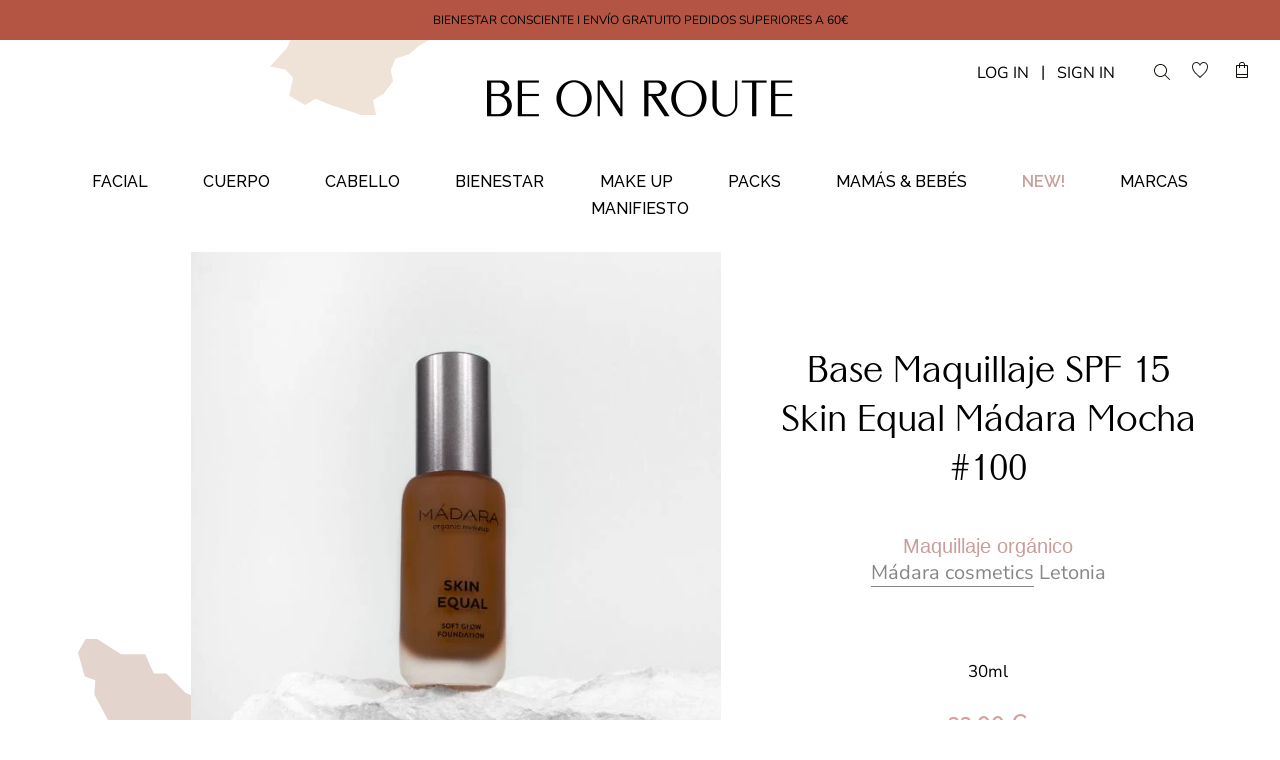

--- FILE ---
content_type: text/html; charset=utf-8
request_url: https://www.beonroute.com/products/base-maquillaje-spf-15-skin-equal-madara-mocha-100
body_size: 28786
content:
<!doctype html>
<html class="no-js" lang="en">
<head>
  <meta name="robots" content="index">
  <meta charset="utf-8" />
  <!-- Showcase 2.7.3 -->
  <!--[if IE]><meta http-equiv='X-UA-Compatible' content='IE=edge,chrome=1' /><![endif]-->

  <title>
    Mádara Cosmetics | Base Maquillaje SPF 15 Skin Equal Mádara Mocha #100 &ndash; BE ON ROUTE
  </title>

  
  <meta name="description" content="Una base de maquillaje cubriente y cremosa que se adapta a prácticamente todos los tonos de piel. Una vez aplicado, camufla imperfecciones como manchitas o rojeces y unifica el rostro aportándole un ligero toque &quot;glow&quot;." />
  

  <link rel="canonical" href="https://www.beonroute.com/products/base-maquillaje-spf-15-skin-equal-madara-mocha-100" />

  <meta name="viewport" content="width=device-width, initial-scale=1" />
  <meta name="theme-color" content="#d4c6ad">

  
  <link rel="shortcut icon" href="//www.beonroute.com/cdn/shop/files/favicon.png?v=1613173500" type="image/png" />
  

  
  <meta property="og:type" content="product" />
  <meta property="og:title" content="Base Maquillaje SPF 15 Skin Equal Mádara Mocha #100" />
  
  <meta property="og:image" content="http://www.beonroute.com/cdn/shop/products/BaseMaquillajeSPF15SkinEqualMadaraMocha_100_grande.jpg?v=1620402345" />
  <meta property="og:image:secure_url" content="https://www.beonroute.com/cdn/shop/products/BaseMaquillajeSPF15SkinEqualMadaraMocha_100_grande.jpg?v=1620402345" />
  
  <meta property="og:price:amount" content="33,00" />
  <meta property="og:price:currency" content="EUR" />



<meta property="og:description" content="Una base de maquillaje cubriente y cremosa que se adapta a prácticamente todos los tonos de piel. Una vez aplicado, camufla imperfecciones como manchitas o rojeces y unifica el rostro aportándole un ligero toque &quot;glow&quot;." />

<meta property="og:url" content="https://www.beonroute.com/products/base-maquillaje-spf-15-skin-equal-madara-mocha-100" />
<meta property="og:site_name" content="BE ON ROUTE" />
  




  <meta name="twitter:card" content="summary">


  <meta name="twitter:title" content="Base Maquillaje SPF 15 Skin Equal Mádara Mocha #100">
  <meta name="twitter:description" content="
 

Maquillaje orgánico

Mádara cosmetics Letonia


 PRODUCT-FORM-DESC
Una base de maquillaje cubriente y cremosa que se adapta a prácticamente todos los tonos de piel. Una vez aplicado, camufla imper">
  <meta name="twitter:image" content="https://www.beonroute.com/cdn/shop/products/BaseMaquillajeSPF15SkinEqualMadaraMocha_100_600x600.jpg?v=1620402345">
  <meta name="twitter:image:width" content="600">
  <meta name="twitter:image:height" content="600">


  <script>window.performance && window.performance.mark && window.performance.mark('shopify.content_for_header.start');</script><meta name="google-site-verification" content="atPnAX4C52iMUGs_HmQyfSikVHo6AA8jTEKpitmDqY0">
<meta id="shopify-digital-wallet" name="shopify-digital-wallet" content="/5763858545/digital_wallets/dialog">
<meta name="shopify-checkout-api-token" content="86238c4633e0921a90a655459b8c6e4d">
<meta id="in-context-paypal-metadata" data-shop-id="5763858545" data-venmo-supported="false" data-environment="production" data-locale="es_ES" data-paypal-v4="true" data-currency="EUR">
<link rel="alternate" type="application/json+oembed" href="https://www.beonroute.com/products/base-maquillaje-spf-15-skin-equal-madara-mocha-100.oembed">
<script async="async" src="/checkouts/internal/preloads.js?locale=es-ES"></script>
<link rel="preconnect" href="https://shop.app" crossorigin="anonymous">
<script async="async" src="https://shop.app/checkouts/internal/preloads.js?locale=es-ES&shop_id=5763858545" crossorigin="anonymous"></script>
<script id="apple-pay-shop-capabilities" type="application/json">{"shopId":5763858545,"countryCode":"ES","currencyCode":"EUR","merchantCapabilities":["supports3DS"],"merchantId":"gid:\/\/shopify\/Shop\/5763858545","merchantName":"BE ON ROUTE","requiredBillingContactFields":["postalAddress","email"],"requiredShippingContactFields":["postalAddress","email"],"shippingType":"shipping","supportedNetworks":["visa","maestro","masterCard","amex"],"total":{"type":"pending","label":"BE ON ROUTE","amount":"1.00"},"shopifyPaymentsEnabled":true,"supportsSubscriptions":true}</script>
<script id="shopify-features" type="application/json">{"accessToken":"86238c4633e0921a90a655459b8c6e4d","betas":["rich-media-storefront-analytics"],"domain":"www.beonroute.com","predictiveSearch":true,"shopId":5763858545,"locale":"es"}</script>
<script>var Shopify = Shopify || {};
Shopify.shop = "beonroute.myshopify.com";
Shopify.locale = "es";
Shopify.currency = {"active":"EUR","rate":"1.0"};
Shopify.country = "ES";
Shopify.theme = {"name":"Showcase_20200514","id":80835936369,"schema_name":"Showcase","schema_version":"2.7.3","theme_store_id":677,"role":"main"};
Shopify.theme.handle = "null";
Shopify.theme.style = {"id":null,"handle":null};
Shopify.cdnHost = "www.beonroute.com/cdn";
Shopify.routes = Shopify.routes || {};
Shopify.routes.root = "/";</script>
<script type="module">!function(o){(o.Shopify=o.Shopify||{}).modules=!0}(window);</script>
<script>!function(o){function n(){var o=[];function n(){o.push(Array.prototype.slice.apply(arguments))}return n.q=o,n}var t=o.Shopify=o.Shopify||{};t.loadFeatures=n(),t.autoloadFeatures=n()}(window);</script>
<script>
  window.ShopifyPay = window.ShopifyPay || {};
  window.ShopifyPay.apiHost = "shop.app\/pay";
  window.ShopifyPay.redirectState = null;
</script>
<script id="shop-js-analytics" type="application/json">{"pageType":"product"}</script>
<script>
  window.Shopify = window.Shopify || {};
  if (!window.Shopify.featureAssets) window.Shopify.featureAssets = {};
  window.Shopify.featureAssets['shop-js'] = {"shop-cart-sync":["modules/v2/client.shop-cart-sync_DunGk5rn.es.esm.js","modules/v2/chunk.common_CnP21gUX.esm.js","modules/v2/chunk.modal_D61HrJrg.esm.js"],"init-fed-cm":["modules/v2/client.init-fed-cm_Bhr0vd71.es.esm.js","modules/v2/chunk.common_CnP21gUX.esm.js","modules/v2/chunk.modal_D61HrJrg.esm.js"],"init-shop-email-lookup-coordinator":["modules/v2/client.init-shop-email-lookup-coordinator_Cgf-1HKc.es.esm.js","modules/v2/chunk.common_CnP21gUX.esm.js","modules/v2/chunk.modal_D61HrJrg.esm.js"],"init-windoid":["modules/v2/client.init-windoid_RKlvBm7f.es.esm.js","modules/v2/chunk.common_CnP21gUX.esm.js","modules/v2/chunk.modal_D61HrJrg.esm.js"],"shop-button":["modules/v2/client.shop-button_DcwUN_L_.es.esm.js","modules/v2/chunk.common_CnP21gUX.esm.js","modules/v2/chunk.modal_D61HrJrg.esm.js"],"shop-cash-offers":["modules/v2/client.shop-cash-offers_zT3TeJrS.es.esm.js","modules/v2/chunk.common_CnP21gUX.esm.js","modules/v2/chunk.modal_D61HrJrg.esm.js"],"shop-toast-manager":["modules/v2/client.shop-toast-manager_Dhsh6ZDd.es.esm.js","modules/v2/chunk.common_CnP21gUX.esm.js","modules/v2/chunk.modal_D61HrJrg.esm.js"],"init-shop-cart-sync":["modules/v2/client.init-shop-cart-sync_BFpxDrjM.es.esm.js","modules/v2/chunk.common_CnP21gUX.esm.js","modules/v2/chunk.modal_D61HrJrg.esm.js"],"init-customer-accounts-sign-up":["modules/v2/client.init-customer-accounts-sign-up__zAQf6yH.es.esm.js","modules/v2/client.shop-login-button_DmGuuAqh.es.esm.js","modules/v2/chunk.common_CnP21gUX.esm.js","modules/v2/chunk.modal_D61HrJrg.esm.js"],"pay-button":["modules/v2/client.pay-button_BSqAUYU_.es.esm.js","modules/v2/chunk.common_CnP21gUX.esm.js","modules/v2/chunk.modal_D61HrJrg.esm.js"],"init-customer-accounts":["modules/v2/client.init-customer-accounts_BUX2wPcc.es.esm.js","modules/v2/client.shop-login-button_DmGuuAqh.es.esm.js","modules/v2/chunk.common_CnP21gUX.esm.js","modules/v2/chunk.modal_D61HrJrg.esm.js"],"avatar":["modules/v2/client.avatar_BTnouDA3.es.esm.js"],"init-shop-for-new-customer-accounts":["modules/v2/client.init-shop-for-new-customer-accounts_C3NVS8-R.es.esm.js","modules/v2/client.shop-login-button_DmGuuAqh.es.esm.js","modules/v2/chunk.common_CnP21gUX.esm.js","modules/v2/chunk.modal_D61HrJrg.esm.js"],"shop-follow-button":["modules/v2/client.shop-follow-button_BoBKYaAK.es.esm.js","modules/v2/chunk.common_CnP21gUX.esm.js","modules/v2/chunk.modal_D61HrJrg.esm.js"],"checkout-modal":["modules/v2/client.checkout-modal_BzXpoShc.es.esm.js","modules/v2/chunk.common_CnP21gUX.esm.js","modules/v2/chunk.modal_D61HrJrg.esm.js"],"shop-login-button":["modules/v2/client.shop-login-button_DmGuuAqh.es.esm.js","modules/v2/chunk.common_CnP21gUX.esm.js","modules/v2/chunk.modal_D61HrJrg.esm.js"],"lead-capture":["modules/v2/client.lead-capture_ClopgrIx.es.esm.js","modules/v2/chunk.common_CnP21gUX.esm.js","modules/v2/chunk.modal_D61HrJrg.esm.js"],"shop-login":["modules/v2/client.shop-login_DQ0hrHfi.es.esm.js","modules/v2/chunk.common_CnP21gUX.esm.js","modules/v2/chunk.modal_D61HrJrg.esm.js"],"payment-terms":["modules/v2/client.payment-terms_Bawo8ezy.es.esm.js","modules/v2/chunk.common_CnP21gUX.esm.js","modules/v2/chunk.modal_D61HrJrg.esm.js"]};
</script>
<script>(function() {
  var isLoaded = false;
  function asyncLoad() {
    if (isLoaded) return;
    isLoaded = true;
    var urls = ["\/\/www.powr.io\/powr.js?powr-token=beonroute.myshopify.com\u0026external-type=shopify\u0026shop=beonroute.myshopify.com","https:\/\/zooomyapps.com\/upsell\/ZooomyOrderCapture.js?shop=beonroute.myshopify.com","\/\/www.powr.io\/powr.js?powr-token=beonroute.myshopify.com\u0026external-type=shopify\u0026shop=beonroute.myshopify.com","https:\/\/cdn.shopify.com\/s\/files\/1\/0057\/6385\/8545\/t\/6\/assets\/booster_eu_cookie_5763858545.js?v=1600766896\u0026shop=beonroute.myshopify.com","https:\/\/instafeed.nfcube.com\/cdn\/b88a8a85d78ce5a0211c662b5b2749a1.js?shop=beonroute.myshopify.com","https:\/\/swymv3free-01.azureedge.net\/code\/swym-shopify.js?shop=beonroute.myshopify.com"];
    for (var i = 0; i < urls.length; i++) {
      var s = document.createElement('script');
      s.type = 'text/javascript';
      s.async = true;
      s.src = urls[i];
      var x = document.getElementsByTagName('script')[0];
      x.parentNode.insertBefore(s, x);
    }
  };
  if(window.attachEvent) {
    window.attachEvent('onload', asyncLoad);
  } else {
    window.addEventListener('load', asyncLoad, false);
  }
})();</script>
<script id="__st">var __st={"a":5763858545,"offset":3600,"reqid":"9d7d3866-0721-481a-a9da-828fff707dcf-1770143930","pageurl":"www.beonroute.com\/products\/base-maquillaje-spf-15-skin-equal-madara-mocha-100","u":"fe49f773e283","p":"product","rtyp":"product","rid":6658949775536};</script>
<script>window.ShopifyPaypalV4VisibilityTracking = true;</script>
<script id="captcha-bootstrap">!function(){'use strict';const t='contact',e='account',n='new_comment',o=[[t,t],['blogs',n],['comments',n],[t,'customer']],c=[[e,'customer_login'],[e,'guest_login'],[e,'recover_customer_password'],[e,'create_customer']],r=t=>t.map((([t,e])=>`form[action*='/${t}']:not([data-nocaptcha='true']) input[name='form_type'][value='${e}']`)).join(','),a=t=>()=>t?[...document.querySelectorAll(t)].map((t=>t.form)):[];function s(){const t=[...o],e=r(t);return a(e)}const i='password',u='form_key',d=['recaptcha-v3-token','g-recaptcha-response','h-captcha-response',i],f=()=>{try{return window.sessionStorage}catch{return}},m='__shopify_v',_=t=>t.elements[u];function p(t,e,n=!1){try{const o=window.sessionStorage,c=JSON.parse(o.getItem(e)),{data:r}=function(t){const{data:e,action:n}=t;return t[m]||n?{data:e,action:n}:{data:t,action:n}}(c);for(const[e,n]of Object.entries(r))t.elements[e]&&(t.elements[e].value=n);n&&o.removeItem(e)}catch(o){console.error('form repopulation failed',{error:o})}}const l='form_type',E='cptcha';function T(t){t.dataset[E]=!0}const w=window,h=w.document,L='Shopify',v='ce_forms',y='captcha';let A=!1;((t,e)=>{const n=(g='f06e6c50-85a8-45c8-87d0-21a2b65856fe',I='https://cdn.shopify.com/shopifycloud/storefront-forms-hcaptcha/ce_storefront_forms_captcha_hcaptcha.v1.5.2.iife.js',D={infoText:'Protegido por hCaptcha',privacyText:'Privacidad',termsText:'Términos'},(t,e,n)=>{const o=w[L][v],c=o.bindForm;if(c)return c(t,g,e,D).then(n);var r;o.q.push([[t,g,e,D],n]),r=I,A||(h.body.append(Object.assign(h.createElement('script'),{id:'captcha-provider',async:!0,src:r})),A=!0)});var g,I,D;w[L]=w[L]||{},w[L][v]=w[L][v]||{},w[L][v].q=[],w[L][y]=w[L][y]||{},w[L][y].protect=function(t,e){n(t,void 0,e),T(t)},Object.freeze(w[L][y]),function(t,e,n,w,h,L){const[v,y,A,g]=function(t,e,n){const i=e?o:[],u=t?c:[],d=[...i,...u],f=r(d),m=r(i),_=r(d.filter((([t,e])=>n.includes(e))));return[a(f),a(m),a(_),s()]}(w,h,L),I=t=>{const e=t.target;return e instanceof HTMLFormElement?e:e&&e.form},D=t=>v().includes(t);t.addEventListener('submit',(t=>{const e=I(t);if(!e)return;const n=D(e)&&!e.dataset.hcaptchaBound&&!e.dataset.recaptchaBound,o=_(e),c=g().includes(e)&&(!o||!o.value);(n||c)&&t.preventDefault(),c&&!n&&(function(t){try{if(!f())return;!function(t){const e=f();if(!e)return;const n=_(t);if(!n)return;const o=n.value;o&&e.removeItem(o)}(t);const e=Array.from(Array(32),(()=>Math.random().toString(36)[2])).join('');!function(t,e){_(t)||t.append(Object.assign(document.createElement('input'),{type:'hidden',name:u})),t.elements[u].value=e}(t,e),function(t,e){const n=f();if(!n)return;const o=[...t.querySelectorAll(`input[type='${i}']`)].map((({name:t})=>t)),c=[...d,...o],r={};for(const[a,s]of new FormData(t).entries())c.includes(a)||(r[a]=s);n.setItem(e,JSON.stringify({[m]:1,action:t.action,data:r}))}(t,e)}catch(e){console.error('failed to persist form',e)}}(e),e.submit())}));const S=(t,e)=>{t&&!t.dataset[E]&&(n(t,e.some((e=>e===t))),T(t))};for(const o of['focusin','change'])t.addEventListener(o,(t=>{const e=I(t);D(e)&&S(e,y())}));const B=e.get('form_key'),M=e.get(l),P=B&&M;t.addEventListener('DOMContentLoaded',(()=>{const t=y();if(P)for(const e of t)e.elements[l].value===M&&p(e,B);[...new Set([...A(),...v().filter((t=>'true'===t.dataset.shopifyCaptcha))])].forEach((e=>S(e,t)))}))}(h,new URLSearchParams(w.location.search),n,t,e,['guest_login'])})(!1,!0)}();</script>
<script integrity="sha256-4kQ18oKyAcykRKYeNunJcIwy7WH5gtpwJnB7kiuLZ1E=" data-source-attribution="shopify.loadfeatures" defer="defer" src="//www.beonroute.com/cdn/shopifycloud/storefront/assets/storefront/load_feature-a0a9edcb.js" crossorigin="anonymous"></script>
<script crossorigin="anonymous" defer="defer" src="//www.beonroute.com/cdn/shopifycloud/storefront/assets/shopify_pay/storefront-65b4c6d7.js?v=20250812"></script>
<script data-source-attribution="shopify.dynamic_checkout.dynamic.init">var Shopify=Shopify||{};Shopify.PaymentButton=Shopify.PaymentButton||{isStorefrontPortableWallets:!0,init:function(){window.Shopify.PaymentButton.init=function(){};var t=document.createElement("script");t.src="https://www.beonroute.com/cdn/shopifycloud/portable-wallets/latest/portable-wallets.es.js",t.type="module",document.head.appendChild(t)}};
</script>
<script data-source-attribution="shopify.dynamic_checkout.buyer_consent">
  function portableWalletsHideBuyerConsent(e){var t=document.getElementById("shopify-buyer-consent"),n=document.getElementById("shopify-subscription-policy-button");t&&n&&(t.classList.add("hidden"),t.setAttribute("aria-hidden","true"),n.removeEventListener("click",e))}function portableWalletsShowBuyerConsent(e){var t=document.getElementById("shopify-buyer-consent"),n=document.getElementById("shopify-subscription-policy-button");t&&n&&(t.classList.remove("hidden"),t.removeAttribute("aria-hidden"),n.addEventListener("click",e))}window.Shopify?.PaymentButton&&(window.Shopify.PaymentButton.hideBuyerConsent=portableWalletsHideBuyerConsent,window.Shopify.PaymentButton.showBuyerConsent=portableWalletsShowBuyerConsent);
</script>
<script data-source-attribution="shopify.dynamic_checkout.cart.bootstrap">document.addEventListener("DOMContentLoaded",(function(){function t(){return document.querySelector("shopify-accelerated-checkout-cart, shopify-accelerated-checkout")}if(t())Shopify.PaymentButton.init();else{new MutationObserver((function(e,n){t()&&(Shopify.PaymentButton.init(),n.disconnect())})).observe(document.body,{childList:!0,subtree:!0})}}));
</script>
<link id="shopify-accelerated-checkout-styles" rel="stylesheet" media="screen" href="https://www.beonroute.com/cdn/shopifycloud/portable-wallets/latest/accelerated-checkout-backwards-compat.css" crossorigin="anonymous">
<style id="shopify-accelerated-checkout-cart">
        #shopify-buyer-consent {
  margin-top: 1em;
  display: inline-block;
  width: 100%;
}

#shopify-buyer-consent.hidden {
  display: none;
}

#shopify-subscription-policy-button {
  background: none;
  border: none;
  padding: 0;
  text-decoration: underline;
  font-size: inherit;
  cursor: pointer;
}

#shopify-subscription-policy-button::before {
  box-shadow: none;
}

      </style>

<script>window.performance && window.performance.mark && window.performance.mark('shopify.content_for_header.end');</script>

  <link href="//allfont.es/allfont.css?fonts=raleway-semibold" rel="stylesheet" type="text/css" media="all" />
  <link href="//www.beonroute.com/cdn/shop/t/6/assets/styles.scss.css?v=161124237716079395631759259868" rel="stylesheet" type="text/css" media="all" />
  <link href="//www.beonroute.com/cdn/shop/t/6/assets/devitweb.scss.css?v=97780018185273771091596815019" rel="stylesheet" type="text/css" media="all" />
  <link href="//www.beonroute.com/cdn/shop/t/6/assets/webfonts.css?v=60628626295780686671589507257" rel="stylesheet" type="text/css" media="all" />

  

  <script src="//www.beonroute.com/cdn/shopifycloud/storefront/assets/themes_support/option_selection-b017cd28.js" type="text/javascript"></script>

  <script src="//ajax.googleapis.com/ajax/libs/jquery/1.9.1/jquery.min.js" type="text/javascript"></script>
  <script src="//www.beonroute.com/cdn/shopifycloud/storefront/assets/themes_support/api.jquery-7ab1a3a4.js" type="text/javascript"></script>
  <script>
    document.documentElement.className = document.documentElement.className.replace('no-js', '');
    window.theme = window.theme || {};
    theme.jQuery = jQuery;
    theme.money_format = "{{amount_with_comma_separator}} €";
    theme.money_container = 'span.theme-money';
    (function($){
      var $ = jQuery = $;
      theme.checkViewportFillers = function(){
        var $filler = $('#page-content > *:first').filter(function(){
          return $(this).is('.header-overlap-section') || $(this).children().first().hasClass('header-overlap-section') || $(this).children().first().children().first().hasClass('header-overlap-section');
        });
        $('body').toggleClass('header-section-overlap', $filler.length == 1);
      };
      theme.assessAltLogo = function(){
        var $overlappers = $('.needs-alt-logo');
        var useAltLogo = false;
        if($overlappers.length) {
          var headerMid = $('#site-control .site-control__inner').offset().top + $('#site-control .site-control__inner').outerHeight() / 2;
          $overlappers.each(function(){
            var thisTop = $(this).offset().top;
            var thisBottom = thisTop + $(this).outerHeight();
            if(headerMid > thisTop && headerMid < thisBottom) {
              useAltLogo = true;
              return false;
            }
          });
        }
        $('body').toggleClass('use-alt-logo', useAltLogo);
      };
    })(theme.jQuery);
  </script>
  <meta name="google-site-verification" content="_kcnmMxZgrrxQ5S9xdvNZpVpmEwtSCNLOCgPqhmdnx8" />
  
  <script>function loadScript(a){var b=document.getElementsByTagName("head")[0],c=document.createElement("script");c.type="text/javascript",c.src="https://tracker.metricool.com/resources/be.js",c.onreadystatechange=a,c.onload=a,b.appendChild(c)}loadScript(function(){beTracker.t({hash:"10d82524eb7142b9bf681ab028b62f91"})});</script>
  
<link href="https://monorail-edge.shopifysvc.com" rel="dns-prefetch">
<script>(function(){if ("sendBeacon" in navigator && "performance" in window) {try {var session_token_from_headers = performance.getEntriesByType('navigation')[0].serverTiming.find(x => x.name == '_s').description;} catch {var session_token_from_headers = undefined;}var session_cookie_matches = document.cookie.match(/_shopify_s=([^;]*)/);var session_token_from_cookie = session_cookie_matches && session_cookie_matches.length === 2 ? session_cookie_matches[1] : "";var session_token = session_token_from_headers || session_token_from_cookie || "";function handle_abandonment_event(e) {var entries = performance.getEntries().filter(function(entry) {return /monorail-edge.shopifysvc.com/.test(entry.name);});if (!window.abandonment_tracked && entries.length === 0) {window.abandonment_tracked = true;var currentMs = Date.now();var navigation_start = performance.timing.navigationStart;var payload = {shop_id: 5763858545,url: window.location.href,navigation_start,duration: currentMs - navigation_start,session_token,page_type: "product"};window.navigator.sendBeacon("https://monorail-edge.shopifysvc.com/v1/produce", JSON.stringify({schema_id: "online_store_buyer_site_abandonment/1.1",payload: payload,metadata: {event_created_at_ms: currentMs,event_sent_at_ms: currentMs}}));}}window.addEventListener('pagehide', handle_abandonment_event);}}());</script>
<script id="web-pixels-manager-setup">(function e(e,d,r,n,o){if(void 0===o&&(o={}),!Boolean(null===(a=null===(i=window.Shopify)||void 0===i?void 0:i.analytics)||void 0===a?void 0:a.replayQueue)){var i,a;window.Shopify=window.Shopify||{};var t=window.Shopify;t.analytics=t.analytics||{};var s=t.analytics;s.replayQueue=[],s.publish=function(e,d,r){return s.replayQueue.push([e,d,r]),!0};try{self.performance.mark("wpm:start")}catch(e){}var l=function(){var e={modern:/Edge?\/(1{2}[4-9]|1[2-9]\d|[2-9]\d{2}|\d{4,})\.\d+(\.\d+|)|Firefox\/(1{2}[4-9]|1[2-9]\d|[2-9]\d{2}|\d{4,})\.\d+(\.\d+|)|Chrom(ium|e)\/(9{2}|\d{3,})\.\d+(\.\d+|)|(Maci|X1{2}).+ Version\/(15\.\d+|(1[6-9]|[2-9]\d|\d{3,})\.\d+)([,.]\d+|)( \(\w+\)|)( Mobile\/\w+|) Safari\/|Chrome.+OPR\/(9{2}|\d{3,})\.\d+\.\d+|(CPU[ +]OS|iPhone[ +]OS|CPU[ +]iPhone|CPU IPhone OS|CPU iPad OS)[ +]+(15[._]\d+|(1[6-9]|[2-9]\d|\d{3,})[._]\d+)([._]\d+|)|Android:?[ /-](13[3-9]|1[4-9]\d|[2-9]\d{2}|\d{4,})(\.\d+|)(\.\d+|)|Android.+Firefox\/(13[5-9]|1[4-9]\d|[2-9]\d{2}|\d{4,})\.\d+(\.\d+|)|Android.+Chrom(ium|e)\/(13[3-9]|1[4-9]\d|[2-9]\d{2}|\d{4,})\.\d+(\.\d+|)|SamsungBrowser\/([2-9]\d|\d{3,})\.\d+/,legacy:/Edge?\/(1[6-9]|[2-9]\d|\d{3,})\.\d+(\.\d+|)|Firefox\/(5[4-9]|[6-9]\d|\d{3,})\.\d+(\.\d+|)|Chrom(ium|e)\/(5[1-9]|[6-9]\d|\d{3,})\.\d+(\.\d+|)([\d.]+$|.*Safari\/(?![\d.]+ Edge\/[\d.]+$))|(Maci|X1{2}).+ Version\/(10\.\d+|(1[1-9]|[2-9]\d|\d{3,})\.\d+)([,.]\d+|)( \(\w+\)|)( Mobile\/\w+|) Safari\/|Chrome.+OPR\/(3[89]|[4-9]\d|\d{3,})\.\d+\.\d+|(CPU[ +]OS|iPhone[ +]OS|CPU[ +]iPhone|CPU IPhone OS|CPU iPad OS)[ +]+(10[._]\d+|(1[1-9]|[2-9]\d|\d{3,})[._]\d+)([._]\d+|)|Android:?[ /-](13[3-9]|1[4-9]\d|[2-9]\d{2}|\d{4,})(\.\d+|)(\.\d+|)|Mobile Safari.+OPR\/([89]\d|\d{3,})\.\d+\.\d+|Android.+Firefox\/(13[5-9]|1[4-9]\d|[2-9]\d{2}|\d{4,})\.\d+(\.\d+|)|Android.+Chrom(ium|e)\/(13[3-9]|1[4-9]\d|[2-9]\d{2}|\d{4,})\.\d+(\.\d+|)|Android.+(UC? ?Browser|UCWEB|U3)[ /]?(15\.([5-9]|\d{2,})|(1[6-9]|[2-9]\d|\d{3,})\.\d+)\.\d+|SamsungBrowser\/(5\.\d+|([6-9]|\d{2,})\.\d+)|Android.+MQ{2}Browser\/(14(\.(9|\d{2,})|)|(1[5-9]|[2-9]\d|\d{3,})(\.\d+|))(\.\d+|)|K[Aa][Ii]OS\/(3\.\d+|([4-9]|\d{2,})\.\d+)(\.\d+|)/},d=e.modern,r=e.legacy,n=navigator.userAgent;return n.match(d)?"modern":n.match(r)?"legacy":"unknown"}(),u="modern"===l?"modern":"legacy",c=(null!=n?n:{modern:"",legacy:""})[u],f=function(e){return[e.baseUrl,"/wpm","/b",e.hashVersion,"modern"===e.buildTarget?"m":"l",".js"].join("")}({baseUrl:d,hashVersion:r,buildTarget:u}),m=function(e){var d=e.version,r=e.bundleTarget,n=e.surface,o=e.pageUrl,i=e.monorailEndpoint;return{emit:function(e){var a=e.status,t=e.errorMsg,s=(new Date).getTime(),l=JSON.stringify({metadata:{event_sent_at_ms:s},events:[{schema_id:"web_pixels_manager_load/3.1",payload:{version:d,bundle_target:r,page_url:o,status:a,surface:n,error_msg:t},metadata:{event_created_at_ms:s}}]});if(!i)return console&&console.warn&&console.warn("[Web Pixels Manager] No Monorail endpoint provided, skipping logging."),!1;try{return self.navigator.sendBeacon.bind(self.navigator)(i,l)}catch(e){}var u=new XMLHttpRequest;try{return u.open("POST",i,!0),u.setRequestHeader("Content-Type","text/plain"),u.send(l),!0}catch(e){return console&&console.warn&&console.warn("[Web Pixels Manager] Got an unhandled error while logging to Monorail."),!1}}}}({version:r,bundleTarget:l,surface:e.surface,pageUrl:self.location.href,monorailEndpoint:e.monorailEndpoint});try{o.browserTarget=l,function(e){var d=e.src,r=e.async,n=void 0===r||r,o=e.onload,i=e.onerror,a=e.sri,t=e.scriptDataAttributes,s=void 0===t?{}:t,l=document.createElement("script"),u=document.querySelector("head"),c=document.querySelector("body");if(l.async=n,l.src=d,a&&(l.integrity=a,l.crossOrigin="anonymous"),s)for(var f in s)if(Object.prototype.hasOwnProperty.call(s,f))try{l.dataset[f]=s[f]}catch(e){}if(o&&l.addEventListener("load",o),i&&l.addEventListener("error",i),u)u.appendChild(l);else{if(!c)throw new Error("Did not find a head or body element to append the script");c.appendChild(l)}}({src:f,async:!0,onload:function(){if(!function(){var e,d;return Boolean(null===(d=null===(e=window.Shopify)||void 0===e?void 0:e.analytics)||void 0===d?void 0:d.initialized)}()){var d=window.webPixelsManager.init(e)||void 0;if(d){var r=window.Shopify.analytics;r.replayQueue.forEach((function(e){var r=e[0],n=e[1],o=e[2];d.publishCustomEvent(r,n,o)})),r.replayQueue=[],r.publish=d.publishCustomEvent,r.visitor=d.visitor,r.initialized=!0}}},onerror:function(){return m.emit({status:"failed",errorMsg:"".concat(f," has failed to load")})},sri:function(e){var d=/^sha384-[A-Za-z0-9+/=]+$/;return"string"==typeof e&&d.test(e)}(c)?c:"",scriptDataAttributes:o}),m.emit({status:"loading"})}catch(e){m.emit({status:"failed",errorMsg:(null==e?void 0:e.message)||"Unknown error"})}}})({shopId: 5763858545,storefrontBaseUrl: "https://www.beonroute.com",extensionsBaseUrl: "https://extensions.shopifycdn.com/cdn/shopifycloud/web-pixels-manager",monorailEndpoint: "https://monorail-edge.shopifysvc.com/unstable/produce_batch",surface: "storefront-renderer",enabledBetaFlags: ["2dca8a86"],webPixelsConfigList: [{"id":"1135280456","configuration":"{\"config\":\"{\\\"pixel_id\\\":\\\"AW-460678718\\\",\\\"target_country\\\":\\\"ES\\\",\\\"gtag_events\\\":[{\\\"type\\\":\\\"page_view\\\",\\\"action_label\\\":\\\"AW-460678718\\\/jb2jCO-rju0BEL7M1dsB\\\"},{\\\"type\\\":\\\"purchase\\\",\\\"action_label\\\":\\\"AW-460678718\\\/c4UPCPKrju0BEL7M1dsB\\\"},{\\\"type\\\":\\\"view_item\\\",\\\"action_label\\\":\\\"AW-460678718\\\/k_o8CPWrju0BEL7M1dsB\\\"},{\\\"type\\\":\\\"add_to_cart\\\",\\\"action_label\\\":\\\"AW-460678718\\\/Yn4KCPirju0BEL7M1dsB\\\"},{\\\"type\\\":\\\"begin_checkout\\\",\\\"action_label\\\":\\\"AW-460678718\\\/trX0CPurju0BEL7M1dsB\\\"},{\\\"type\\\":\\\"search\\\",\\\"action_label\\\":\\\"AW-460678718\\\/pMQaCP6rju0BEL7M1dsB\\\"},{\\\"type\\\":\\\"add_payment_info\\\",\\\"action_label\\\":\\\"AW-460678718\\\/sFPqCIGsju0BEL7M1dsB\\\"}],\\\"enable_monitoring_mode\\\":false}\"}","eventPayloadVersion":"v1","runtimeContext":"OPEN","scriptVersion":"b2a88bafab3e21179ed38636efcd8a93","type":"APP","apiClientId":1780363,"privacyPurposes":[],"dataSharingAdjustments":{"protectedCustomerApprovalScopes":["read_customer_address","read_customer_email","read_customer_name","read_customer_personal_data","read_customer_phone"]}},{"id":"167412040","eventPayloadVersion":"v1","runtimeContext":"LAX","scriptVersion":"1","type":"CUSTOM","privacyPurposes":["ANALYTICS"],"name":"Google Analytics tag (migrated)"},{"id":"shopify-app-pixel","configuration":"{}","eventPayloadVersion":"v1","runtimeContext":"STRICT","scriptVersion":"0450","apiClientId":"shopify-pixel","type":"APP","privacyPurposes":["ANALYTICS","MARKETING"]},{"id":"shopify-custom-pixel","eventPayloadVersion":"v1","runtimeContext":"LAX","scriptVersion":"0450","apiClientId":"shopify-pixel","type":"CUSTOM","privacyPurposes":["ANALYTICS","MARKETING"]}],isMerchantRequest: false,initData: {"shop":{"name":"BE ON ROUTE","paymentSettings":{"currencyCode":"EUR"},"myshopifyDomain":"beonroute.myshopify.com","countryCode":"ES","storefrontUrl":"https:\/\/www.beonroute.com"},"customer":null,"cart":null,"checkout":null,"productVariants":[{"price":{"amount":33.0,"currencyCode":"EUR"},"product":{"title":"Base Maquillaje SPF 15 Skin Equal Mádara Mocha #100","vendor":"Mádara Make up","id":"6658949775536","untranslatedTitle":"Base Maquillaje SPF 15 Skin Equal Mádara Mocha #100","url":"\/products\/base-maquillaje-spf-15-skin-equal-madara-mocha-100","type":"Makeup"},"id":"39715494592688","image":{"src":"\/\/www.beonroute.com\/cdn\/shop\/products\/BaseMaquillajeSPF15SkinEqualMadaraMocha_100.jpg?v=1620402345"},"sku":null,"title":"30ml","untranslatedTitle":"30ml"}],"purchasingCompany":null},},"https://www.beonroute.com/cdn","3918e4e0wbf3ac3cepc5707306mb02b36c6",{"modern":"","legacy":""},{"shopId":"5763858545","storefrontBaseUrl":"https:\/\/www.beonroute.com","extensionBaseUrl":"https:\/\/extensions.shopifycdn.com\/cdn\/shopifycloud\/web-pixels-manager","surface":"storefront-renderer","enabledBetaFlags":"[\"2dca8a86\"]","isMerchantRequest":"false","hashVersion":"3918e4e0wbf3ac3cepc5707306mb02b36c6","publish":"custom","events":"[[\"page_viewed\",{}],[\"product_viewed\",{\"productVariant\":{\"price\":{\"amount\":33.0,\"currencyCode\":\"EUR\"},\"product\":{\"title\":\"Base Maquillaje SPF 15 Skin Equal Mádara Mocha #100\",\"vendor\":\"Mádara Make up\",\"id\":\"6658949775536\",\"untranslatedTitle\":\"Base Maquillaje SPF 15 Skin Equal Mádara Mocha #100\",\"url\":\"\/products\/base-maquillaje-spf-15-skin-equal-madara-mocha-100\",\"type\":\"Makeup\"},\"id\":\"39715494592688\",\"image\":{\"src\":\"\/\/www.beonroute.com\/cdn\/shop\/products\/BaseMaquillajeSPF15SkinEqualMadaraMocha_100.jpg?v=1620402345\"},\"sku\":null,\"title\":\"30ml\",\"untranslatedTitle\":\"30ml\"}}]]"});</script><script>
  window.ShopifyAnalytics = window.ShopifyAnalytics || {};
  window.ShopifyAnalytics.meta = window.ShopifyAnalytics.meta || {};
  window.ShopifyAnalytics.meta.currency = 'EUR';
  var meta = {"product":{"id":6658949775536,"gid":"gid:\/\/shopify\/Product\/6658949775536","vendor":"Mádara Make up","type":"Makeup","handle":"base-maquillaje-spf-15-skin-equal-madara-mocha-100","variants":[{"id":39715494592688,"price":3300,"name":"Base Maquillaje SPF 15 Skin Equal Mádara Mocha #100 - 30ml","public_title":"30ml","sku":null}],"remote":false},"page":{"pageType":"product","resourceType":"product","resourceId":6658949775536,"requestId":"9d7d3866-0721-481a-a9da-828fff707dcf-1770143930"}};
  for (var attr in meta) {
    window.ShopifyAnalytics.meta[attr] = meta[attr];
  }
</script>
<script class="analytics">
  (function () {
    var customDocumentWrite = function(content) {
      var jquery = null;

      if (window.jQuery) {
        jquery = window.jQuery;
      } else if (window.Checkout && window.Checkout.$) {
        jquery = window.Checkout.$;
      }

      if (jquery) {
        jquery('body').append(content);
      }
    };

    var hasLoggedConversion = function(token) {
      if (token) {
        return document.cookie.indexOf('loggedConversion=' + token) !== -1;
      }
      return false;
    }

    var setCookieIfConversion = function(token) {
      if (token) {
        var twoMonthsFromNow = new Date(Date.now());
        twoMonthsFromNow.setMonth(twoMonthsFromNow.getMonth() + 2);

        document.cookie = 'loggedConversion=' + token + '; expires=' + twoMonthsFromNow;
      }
    }

    var trekkie = window.ShopifyAnalytics.lib = window.trekkie = window.trekkie || [];
    if (trekkie.integrations) {
      return;
    }
    trekkie.methods = [
      'identify',
      'page',
      'ready',
      'track',
      'trackForm',
      'trackLink'
    ];
    trekkie.factory = function(method) {
      return function() {
        var args = Array.prototype.slice.call(arguments);
        args.unshift(method);
        trekkie.push(args);
        return trekkie;
      };
    };
    for (var i = 0; i < trekkie.methods.length; i++) {
      var key = trekkie.methods[i];
      trekkie[key] = trekkie.factory(key);
    }
    trekkie.load = function(config) {
      trekkie.config = config || {};
      trekkie.config.initialDocumentCookie = document.cookie;
      var first = document.getElementsByTagName('script')[0];
      var script = document.createElement('script');
      script.type = 'text/javascript';
      script.onerror = function(e) {
        var scriptFallback = document.createElement('script');
        scriptFallback.type = 'text/javascript';
        scriptFallback.onerror = function(error) {
                var Monorail = {
      produce: function produce(monorailDomain, schemaId, payload) {
        var currentMs = new Date().getTime();
        var event = {
          schema_id: schemaId,
          payload: payload,
          metadata: {
            event_created_at_ms: currentMs,
            event_sent_at_ms: currentMs
          }
        };
        return Monorail.sendRequest("https://" + monorailDomain + "/v1/produce", JSON.stringify(event));
      },
      sendRequest: function sendRequest(endpointUrl, payload) {
        // Try the sendBeacon API
        if (window && window.navigator && typeof window.navigator.sendBeacon === 'function' && typeof window.Blob === 'function' && !Monorail.isIos12()) {
          var blobData = new window.Blob([payload], {
            type: 'text/plain'
          });

          if (window.navigator.sendBeacon(endpointUrl, blobData)) {
            return true;
          } // sendBeacon was not successful

        } // XHR beacon

        var xhr = new XMLHttpRequest();

        try {
          xhr.open('POST', endpointUrl);
          xhr.setRequestHeader('Content-Type', 'text/plain');
          xhr.send(payload);
        } catch (e) {
          console.log(e);
        }

        return false;
      },
      isIos12: function isIos12() {
        return window.navigator.userAgent.lastIndexOf('iPhone; CPU iPhone OS 12_') !== -1 || window.navigator.userAgent.lastIndexOf('iPad; CPU OS 12_') !== -1;
      }
    };
    Monorail.produce('monorail-edge.shopifysvc.com',
      'trekkie_storefront_load_errors/1.1',
      {shop_id: 5763858545,
      theme_id: 80835936369,
      app_name: "storefront",
      context_url: window.location.href,
      source_url: "//www.beonroute.com/cdn/s/trekkie.storefront.b37867e0a413f1c9ade9179965a3871208e6387b.min.js"});

        };
        scriptFallback.async = true;
        scriptFallback.src = '//www.beonroute.com/cdn/s/trekkie.storefront.b37867e0a413f1c9ade9179965a3871208e6387b.min.js';
        first.parentNode.insertBefore(scriptFallback, first);
      };
      script.async = true;
      script.src = '//www.beonroute.com/cdn/s/trekkie.storefront.b37867e0a413f1c9ade9179965a3871208e6387b.min.js';
      first.parentNode.insertBefore(script, first);
    };
    trekkie.load(
      {"Trekkie":{"appName":"storefront","development":false,"defaultAttributes":{"shopId":5763858545,"isMerchantRequest":null,"themeId":80835936369,"themeCityHash":"18302875420105412632","contentLanguage":"es","currency":"EUR","eventMetadataId":"7211e369-7ed9-4d5e-9e4f-bd9474b26d8b"},"isServerSideCookieWritingEnabled":true,"monorailRegion":"shop_domain","enabledBetaFlags":["65f19447","b5387b81"]},"Session Attribution":{},"S2S":{"facebookCapiEnabled":false,"source":"trekkie-storefront-renderer","apiClientId":580111}}
    );

    var loaded = false;
    trekkie.ready(function() {
      if (loaded) return;
      loaded = true;

      window.ShopifyAnalytics.lib = window.trekkie;

      var originalDocumentWrite = document.write;
      document.write = customDocumentWrite;
      try { window.ShopifyAnalytics.merchantGoogleAnalytics.call(this); } catch(error) {};
      document.write = originalDocumentWrite;

      window.ShopifyAnalytics.lib.page(null,{"pageType":"product","resourceType":"product","resourceId":6658949775536,"requestId":"9d7d3866-0721-481a-a9da-828fff707dcf-1770143930","shopifyEmitted":true});

      var match = window.location.pathname.match(/checkouts\/(.+)\/(thank_you|post_purchase)/)
      var token = match? match[1]: undefined;
      if (!hasLoggedConversion(token)) {
        setCookieIfConversion(token);
        window.ShopifyAnalytics.lib.track("Viewed Product",{"currency":"EUR","variantId":39715494592688,"productId":6658949775536,"productGid":"gid:\/\/shopify\/Product\/6658949775536","name":"Base Maquillaje SPF 15 Skin Equal Mádara Mocha #100 - 30ml","price":"33.00","sku":null,"brand":"Mádara Make up","variant":"30ml","category":"Makeup","nonInteraction":true,"remote":false},undefined,undefined,{"shopifyEmitted":true});
      window.ShopifyAnalytics.lib.track("monorail:\/\/trekkie_storefront_viewed_product\/1.1",{"currency":"EUR","variantId":39715494592688,"productId":6658949775536,"productGid":"gid:\/\/shopify\/Product\/6658949775536","name":"Base Maquillaje SPF 15 Skin Equal Mádara Mocha #100 - 30ml","price":"33.00","sku":null,"brand":"Mádara Make up","variant":"30ml","category":"Makeup","nonInteraction":true,"remote":false,"referer":"https:\/\/www.beonroute.com\/products\/base-maquillaje-spf-15-skin-equal-madara-mocha-100"});
      }
    });


        var eventsListenerScript = document.createElement('script');
        eventsListenerScript.async = true;
        eventsListenerScript.src = "//www.beonroute.com/cdn/shopifycloud/storefront/assets/shop_events_listener-3da45d37.js";
        document.getElementsByTagName('head')[0].appendChild(eventsListenerScript);

})();</script>
  <script>
  if (!window.ga || (window.ga && typeof window.ga !== 'function')) {
    window.ga = function ga() {
      (window.ga.q = window.ga.q || []).push(arguments);
      if (window.Shopify && window.Shopify.analytics && typeof window.Shopify.analytics.publish === 'function') {
        window.Shopify.analytics.publish("ga_stub_called", {}, {sendTo: "google_osp_migration"});
      }
      console.error("Shopify's Google Analytics stub called with:", Array.from(arguments), "\nSee https://help.shopify.com/manual/promoting-marketing/pixels/pixel-migration#google for more information.");
    };
    if (window.Shopify && window.Shopify.analytics && typeof window.Shopify.analytics.publish === 'function') {
      window.Shopify.analytics.publish("ga_stub_initialized", {}, {sendTo: "google_osp_migration"});
    }
  }
</script>
<script
  defer
  src="https://www.beonroute.com/cdn/shopifycloud/perf-kit/shopify-perf-kit-3.1.0.min.js"
  data-application="storefront-renderer"
  data-shop-id="5763858545"
  data-render-region="gcp-us-east1"
  data-page-type="product"
  data-theme-instance-id="80835936369"
  data-theme-name="Showcase"
  data-theme-version="2.7.3"
  data-monorail-region="shop_domain"
  data-resource-timing-sampling-rate="10"
  data-shs="true"
  data-shs-beacon="true"
  data-shs-export-with-fetch="true"
  data-shs-logs-sample-rate="1"
  data-shs-beacon-endpoint="https://www.beonroute.com/api/collect"
></script>
</head>
  


<body id="page-madara-cosmetics-base-maquillaje-spf-15-skin-equal-madara-mocha-100" class="dw-horizontal-menu-body template-product" >
  <!-- "snippets/buddha-megamenu-wireframe.liquid" was not rendered, the associated app was uninstalled -->

  

  <div id="shopify-section-header" class="shopify-section"><div class="isla-header island">
  <div class="isla-hd1" style="top:32px;">
    <img src="//www.beonroute.com/cdn/shop/t/6/assets/map-header-top.svg?v=49418976732989504431589507245" alt="" />
  </div>
</div>
<div class="isla-header island only-home">
  <div class="isla-hd2">
    <img src="https://cdn.shopify.com/s/files/1/0057/6385/8545/files/island_home_2.png?9501965944442790312">
  </div>
</div>

<style type="text/css">
  .logo img { width: 306px; }
</style>

  







<div data-section-type="header">
  
  <div id="site-control" class="site-control inline icons " style="position:relative;">
    

<style type="text/css">
  .announcement {
    background: #b35542;
    color: #000000;
  }
</style>
<div class="announcement">
  
  <div class="announcement__inner announcement__inner-desktop">
    BIENESTAR CONSCIENTE I ENVÍO GRATUITO PEDIDOS SUPERIORES A 60€
  </div>
  <div class="announcement__inner announcement__inner-mobile">
    
    BIENESTAR CONSCIENTE  I  ENVÍO GRATUITO PEDIDOS < 60€
    
  </div>
  
</div>



    <div class="links site-control__inner dw-2">
      <a class="menu" href="#page-menu" aria-controls="page-menu" data-modal-nav-toggle>
        <span class="icon-menu">
  <span class="icon-menu__bar icon-menu__bar-1"></span>
  <span class="icon-menu__bar icon-menu__bar-2"></span>
  <span class="icon-menu__bar icon-menu__bar-3"></span>
</span>

        <span class="text-link">Menú</span>
      </a>

      
      
<a class="logo logo--has-alt-logo" href="/">
  
  
  
  <img src="//www.beonroute.com/cdn/shop/files/beonroute_logo_black_612x.png?v=1613167616" alt="BE ON ROUTE" />

  
  <span class="alt-logo">
    <img src="//www.beonroute.com/cdn/shop/files/beonroute_logo_white_612x_21150674-cc90-4e04-88fd-0eb83d63eae3_612x.png?v=1613172208" alt="BE ON ROUTE" />
  </span>
  
  
</a>

      

      
      <div class="customer-links float-links hide-on-mobile">
        
        <a href="/account/login" id="customer_login_link">Log in</a>
        &nbsp;&nbsp;|&nbsp;&nbsp;
        <a href="/account/register" id="customer_register_link">Sign in</a>
        
      </div>
      
      
      <!--<a class="only-on-mobile search" href="/search" data-modal-toggle="#search-modal">-->
      <a class="only-on-mobile search" href="/search">
        <svg xmlns="http://www.w3.org/2000/svg" xmlns:xlink="http://www.w3.org/1999/xlink" width="16px" height="16px" viewBox="0 0 16 16" version="1.1">
    <!-- Generator: Sketch 63.1 (92452) - https://sketch.com -->
    <title>Group 3</title>
    <desc>Created with Sketch.</desc>
    <defs>
        <polygon id="path-1" points="0 0.0004 15.996 0.0004 15.996 15.99635 0 15.99635"/>
    </defs>
    <g id="Symbols" stroke="none" stroke-width="1" fill="none" fill-rule="evenodd">
        <g id="Header" transform="translate(-1250.000000, -23.000000)">
            <g id="Group-3" transform="translate(1250.000000, 23.000000)">
                <mask id="mask-2" fill="white">
                    <use xlink:href="#path-1"/>
                </mask>
                <g id="Clip-2"/>
                <path d="M12,6.4991 C12,3.4621 9.537,0.9991 6.5,0.9991 C3.463,0.9991 1,3.4621 1,6.4991 C1,9.5371 3.463,12.0001 6.5,12.0001 C9.537,12.0001 12,9.5371 12,6.4991 M15.856,15.8561 C15.671,16.0431 15.369,16.0431 15.184,15.8561 L10.727,11.4001 C9.588,12.3841 8.123,12.9991 6.5,12.9991 C2.91,12.9991 0,10.0901 0,6.4991 C0,2.9091 2.91,0.0001 6.5,0.0001 C10.09,0.0001 13,2.9091 13,6.4991 C13,8.1221 12.384,9.5881 11.4,10.7281 L15.856,15.1841 C16.043,15.3691 16.043,15.6711 15.856,15.8561" id="Fill-1" fill="#12110C" mask="url(#mask-2)"/>
            </g>
        </g>
    </g>
</svg>
      </a>
      <a class="only-on-mobile whislist " href="/pages/wishlist">
        <svg xmlns="http://www.w3.org/2000/svg" xmlns:xlink="http://www.w3.org/1999/xlink" width="16px" height="16px" viewBox="0 0 16 16" version="1.1">
    <!-- Generator: Sketch 63.1 (92452) - https://sketch.com -->
    <title>Group 3</title>
    <desc>Created with Sketch.</desc>
    <defs>
        <polygon id="path-1" points="0.0004 0.0002 16 0.0002 16 16 0.0004 16"/>
    </defs>
    <g id="Symbols" stroke="none" stroke-width="1" fill="none" fill-rule="evenodd">
        <g id="Header" transform="translate(-1294.000000, -23.000000)">
            <g id="Group-3" transform="translate(1294.000000, 23.000000)">
                <mask id="mask-2" fill="white">
                    <use xlink:href="#path-1"/>
                </mask>
                <g id="Clip-2"/>
                <path d="M12.7294,10.0782 C12.2664,10.6332 10.1184,12.6762 8.0004,14.6382 L8.0004,14.6402 L7.9994,14.6392 L7.9984,14.6402 L7.9984,14.6382 C5.8784,12.6762 3.7314,10.6332 3.2684,10.0782 C1.7614,8.2712 0.9984,6.4032 0.9984,4.5262 C0.9984,2.5812 2.4074,0.9992 4.1384,0.9992 C7.3764,0.9992 7.9974,4.4742 7.9994,4.4822 C8.0004,4.4742 8.6204,0.9992 11.8594,0.9992 C13.5904,0.9992 15.0004,2.5812 15.0004,4.5262 C15.0004,6.4032 14.2364,8.2712 12.7294,10.0782 M11.8584,0.0002 C10.1344,0.0002 8.6204,0.6932 8.0004,2.4622 C7.3794,0.6932 5.8654,0.0002 4.1414,0.0002 C1.8574,0.0002 0.0004,2.0312 0.0004,4.5272 C0.0004,7.5622 1.7324,9.7962 2.5024,10.7192 C3.3074,11.6842 7.9024,15.9092 7.9924,15.9922 L7.9994,16.0002 L8.0004,15.9992 L8.0004,16.0002 L8.0074,15.9922 C8.0974,15.9092 12.6924,11.6842 13.4974,10.7192 C14.2674,9.7962 16.0004,7.5622 16.0004,4.5272 C16.0004,2.0312 14.1424,0.0002 11.8584,0.0002" id="Fill-1" fill="#1D1D1B" mask="url(#mask-2)"/>
            </g>
        </g>
    </g>
</svg>
      </a>
      <a class="only-on-mobile cart" href="/cart">
        <svg xmlns="http://www.w3.org/2000/svg" xmlns:xlink="http://www.w3.org/1999/xlink" width="12px" height="16px" viewBox="0 0 12 16" version="1.1">
    <!-- Generator: Sketch 63.1 (92452) - https://sketch.com -->
    <title>Group 3</title>
    <desc>Created with Sketch.</desc>
    <defs>
        <polygon id="path-1" points="0 0.0005 12 0.0005 12 16 0 16"/>
    </defs>
    <g id="Symbols" stroke="none" stroke-width="1" fill="none" fill-rule="evenodd">
        <g id="Header" transform="translate(-1338.000000, -23.000000)">
            <g id="Group-3" transform="translate(1338.000000, 23.000000)">
                <mask id="mask-2" fill="white">
                    <use xlink:href="#path-1"/>
                </mask>
                <g id="Clip-2"/>
                <path d="M11,13 L1,13 L1,14.5 C1,14.776 1.224,15 1.5,15 L10.5,15 C10.775,15 11,14.776 11,14.5 L11,13 Z M11,4.5 C11,4.224 10.775,4 10.5,4 L9,4 L9,6 L8,6 L8,4 L4,4 L4,6 L3,6 L3,4 L1.5,4 C1.224,4 1,4.224 1,4.5 L1,12 L11,12 L11,4.5 Z M8,2.5 C8,1.671 7.328,1 6.5,1 L5.5,1 C4.672,1 4,1.671 4,2.5 L4,3 L8,3 L8,2.5 Z M11,16 L1,16 C0.447,16 0,15.553 0,15 L0,4 C0,3.447 0.447,3 1,3 L3,3 L3,2.5 C3,1.119 4.119,0 5.5,0 L6.5,0 C7.881,0 9,1.119 9,2.5 L9,3 L11,3 C11.552,3 12,3.447 12,4 L12,15 C12,15.553 11.552,16 11,16 L11,16 Z" id="Fill-1" fill="#12110C" mask="url(#mask-2)"/>
            </g>
        </g>
    </g>
</svg>
        <span class="text-link">Pedido </span>
      </a>
      

    </div>
  </div>
  
  <div id="faux-site-control" class="site-control faux-site-control inline icons">
    

<style type="text/css">
  .announcement {
    background: #b35542;
    color: #000000;
  }
</style>
<div class="announcement">
  
  <div class="announcement__inner announcement__inner-desktop">
    BIENESTAR CONSCIENTE I ENVÍO GRATUITO PEDIDOS SUPERIORES A 60€
  </div>
  <div class="announcement__inner announcement__inner-mobile">
    
    BIENESTAR CONSCIENTE  I  ENVÍO GRATUITO PEDIDOS < 60€
    
  </div>
  
</div>



    <div class="links site-control__inner dw-3">
      <a class="menu" href="#page-menu">
        <span class="icon-menu">
  <span class="icon-menu__bar icon-menu__bar-1"></span>
  <span class="icon-menu__bar icon-menu__bar-2"></span>
  <span class="icon-menu__bar icon-menu__bar-3"></span>
</span>

        <span class="text-link">Menú</span>
      </a>

      
      
<a class="logo logo--has-alt-logo" href="/">
  
  
  
  <img src="//www.beonroute.com/cdn/shop/files/beonroute_logo_black_612x.png?v=1613167616" alt="BE ON ROUTE" />

  
  <span class="alt-logo">
    <img src="//www.beonroute.com/cdn/shop/files/beonroute_logo_white_612x_21150674-cc90-4e04-88fd-0eb83d63eae3_612x.png?v=1613172208" alt="BE ON ROUTE" />
  </span>
  
  
</a>

      

      <a class="cart hidden" href="/cart">
        <!--<svg fill="#000000" height="24" viewBox="0 0 24 24" width="24" xmlns="http://www.w3.org/2000/svg">
  <title>Cart</title>
  <path d="M0 0h24v24H0z" fill="none"/>
  <path d="M17.21 9l-4.38-6.56c-.19-.28-.51-.42-.83-.42-.32 0-.64.14-.83.43L6.79 9H2c-.55 0-1 .45-1 1 0 .09.01.18.04.27l2.54 9.27c.23.84 1 1.46 1.92 1.46h13c.92 0 1.69-.62 1.93-1.46l2.54-9.27L23 10c0-.55-.45-1-1-1h-4.79zM9 9l3-4.4L15 9H9zm3 8c-1.1 0-2-.9-2-2s.9-2 2-2 2 .9 2 2-.9 2-2 2z"/>
</svg>-->
        <span class="text-link">Pedido </span>
      </a>

      
      <a class="only-on-mobile search" href="/search" data-modal-toggle="#search-modal">
      <!--<a class="only-on-mobile search" href="/search">-->
        <i class="fas fa-search"></i>
      </a>
      <a class="only-on-mobile whislist " href="/pages/wishlist">
        <i class="fas fa-heart"></i>
      </a>
      <a class="only-on-mobile cart" href="/cart">
        <svg fill="#000000" height="24" viewBox="0 0 24 24" width="24" xmlns="http://www.w3.org/2000/svg">
  <title>Cart</title>
  <path d="M0 0h24v24H0z" fill="none"/>
  <path d="M17.21 9l-4.38-6.56c-.19-.28-.51-.42-.83-.42-.32 0-.64.14-.83.43L6.79 9H2c-.55 0-1 .45-1 1 0 .09.01.18.04.27l2.54 9.27c.23.84 1 1.46 1.92 1.46h13c.92 0 1.69-.62 1.93-1.46l2.54-9.27L23 10c0-.55-.45-1-1-1h-4.79zM9 9l3-4.4L15 9H9zm3 8c-1.1 0-2-.9-2-2s.9-2 2-2 2 .9 2 2-.9 2-2 2z"/>
</svg>
        <span class="text-link">Pedido </span>
      </a>
      
    </div>
  </div>
  <div id="logo-blog">
    <a class="logo blog" href="https://www.beonroute.com/blogs/curated-by">
      <img src="//cdn.shopify.com/s/files/1/0057/6385/8545/files/curatedbybe_logo.png?7324362993283365939" alt="BEONROUTE">
    </a>
  </div>
  <nav id="page-menu" class="theme-modal nav-uses-modal">
    <div class="full-screen">
        <div class="inner">
          <div class="container growth-area">
            <div class="nav main-nav" role="navigation" aria-label="Navegación primaria">

              

              

              

              


              <ul class="menuleft">            
                
                <li class="submenu-li  ">
                  <a href="/" >
                    <span class="">HOME</span>

                     
                    
                  </a>
                  
                    
                    
					
                    
                    
                 
					
                    
					
                    
                    
                  
                  
                  
                </li>
                
                <li class="submenu-li  ">
                  <a href="/" >
                    <span class="">FACIAL</span>

                    
                    <button type="button" class="slick-nextt slick-arrow"><img src="https://cdn.shopify.com/s/files/1/0057/6385/8545/files/arrow_right.png?5355143950555670301" class="flechaRight"></button>
                     
                    
                  </a>
                  
                    
                    
					
                    
                    
                 
					
                    
					
                    
                    
                    <div class="mega-nav-lateral">
                      <div class="mega-nav--marque">
                        <div class="container">
                          <div class="mega-nav__inner">
                            
                              
                              
                              
                                                                
                            	<div class="mega-nav__column">
  <div class="mega-nav__menu">
    <h2 class="mega-nav__title text--uppercase-small">Mobile Facial menu</h2>
    <ul class="mega-nav__list list--unstyled">
      
      <li class="mega-nav__list-item  color-rosa close-menu">
        <a href="#" >
          <span>INICIO</span>
          
          
          <div class="arrow-rosa">
          <svg xmlns="http://www.w3.org/2000/svg" width="32" height="20" viewBox="0 0 42 24">
    <g fill="none" fill-rule="evenodd" stroke="#cb9e9b" stroke-width="2">
        <path d="M21 4L37 4 37 20" transform="matrix(-1 0 0 1 42 0) rotate(45 29 12)"/>
        <path d="M0.5 12L39 12" transform="matrix(-1 0 0 1 42 0)"/>
    </g>
</svg>
          </div>
                    
        </a>
      </li>
      
      <li class="mega-nav__list-item  ">
        <a href="/collections/hidratante" >
          <span>Hidratante</span>
          
                    
        </a>
      </li>
      
      <li class="mega-nav__list-item  ">
        <a href="/collections/aceite-facial" >
          <span>Aceite facial</span>
          
                    
        </a>
      </li>
      
      <li class="mega-nav__list-item  ">
        <a href="/collections/contorno-de-ojos" >
          <span>Contornos de ojos</span>
          
                    
        </a>
      </li>
      
      <li class="mega-nav__list-item  ">
        <a href="/collections/jabon-facial-solido" >
          <span>Jabón facial sólido</span>
          
                    
        </a>
      </li>
      
      <li class="mega-nav__list-item  ">
        <a href="/collections/limpiadores" >
          <span>Limpiador</span>
          
                    
        </a>
      </li>
      
      <li class="mega-nav__list-item  ">
        <a href="/collections/tonico" >
          <span>Tónico</span>
          
                    
        </a>
      </li>
      
      <li class="mega-nav__list-item  ">
        <a href="/collections/bruma-facial" >
          <span>Bruma facial</span>
          
                    
        </a>
      </li>
      
      <li class="mega-nav__list-item  ">
        <a href="/collections/exfoliantes" >
          <span>Exfoliante</span>
          
                    
        </a>
      </li>
      
      <li class="mega-nav__list-item  ">
        <a href="/collections/mascarilla" >
          <span>Mascarilla facial</span>
          
                    
        </a>
      </li>
      
      <li class="mega-nav__list-item  ">
        <a href="/collections/labial" >
          <span>Labial</span>
          
                    
        </a>
      </li>
      
      <li class="mega-nav__list-item  ">
        <a href="/collections/protector-solar" >
          <span>Protector solar</span>
          
                    
        </a>
      </li>
      
      <li class="mega-nav__list-item  ">
        <a href="/collections/vitamina-c" >
          <span>Vitamina C</span>
          
                    
        </a>
      </li>
      
      <li class="mega-nav__list-item  ">
        <a href="/collections/suplementos" >
          <span>Suplementos</span>
          
                    
        </a>
      </li>
      
      <li class="mega-nav__list-item  ">
        <a href="/collections/dentifricos" >
          <span>Dentífricos</span>
          
                    
        </a>
      </li>
      
      <li class="mega-nav__list-item  ">
        <a href="/collections/packs" >
          <span>Packs</span>
          
                    
        </a>
      </li>
      
    </ul>
  </div>
</div>                            
                              
                            
                              
                              
                              
                            
                              
                              
                              
                            
                              
                              
                              
                            
                              
                              
                              
                            
                          </div>
                        </div>
                      </div>
                    </div>

                  
                  
                  
                  
                </li>
                
                <li class="submenu-li  ">
                  <a href="/" >
                    <span class="">CUERPO</span>

                    
                    <button type="button" class="slick-nextt slick-arrow"><img src="https://cdn.shopify.com/s/files/1/0057/6385/8545/files/arrow_right.png?5355143950555670301" class="flechaRight"></button>
                     
                    
                  </a>
                  
                    
                    
					
                    
                    
                 
					
                    
					
                    
                    
                    <div class="mega-nav-lateral">
                      <div class="mega-nav--marque">
                        <div class="container">
                          <div class="mega-nav__inner">
                            
                              
                              
                              
                                                                
                            	<div class="mega-nav__column">
  <div class="mega-nav__menu">
    <h2 class="mega-nav__title text--uppercase-small">Mobile Cuerpo menu</h2>
    <ul class="mega-nav__list list--unstyled">
      
      <li class="mega-nav__list-item  color-rosa close-menu">
        <a href="/" >
          <span>INICIO</span>
          
          
          <div class="arrow-rosa">
          <svg xmlns="http://www.w3.org/2000/svg" width="32" height="20" viewBox="0 0 42 24">
    <g fill="none" fill-rule="evenodd" stroke="#cb9e9b" stroke-width="2">
        <path d="M21 4L37 4 37 20" transform="matrix(-1 0 0 1 42 0) rotate(45 29 12)"/>
        <path d="M0.5 12L39 12" transform="matrix(-1 0 0 1 42 0)"/>
    </g>
</svg>
          </div>
                    
        </a>
      </li>
      
      <li class="mega-nav__list-item  ">
        <a href="/collections/jabon-de-ducha" >
          <span>Jabón de ducha</span>
          
                    
        </a>
      </li>
      
      <li class="mega-nav__list-item  ">
        <a href="/collections/jabon-solido" >
          <span>Jabón sólido</span>
          
                    
        </a>
      </li>
      
      <li class="mega-nav__list-item  ">
        <a href="/collections/hidratante-corporal" >
          <span>Hidratante corporal</span>
          
                    
        </a>
      </li>
      
      <li class="mega-nav__list-item  ">
        <a href="/collections/aceite-corporal" >
          <span>Aceite corporal</span>
          
                    
        </a>
      </li>
      
      <li class="mega-nav__list-item  ">
        <a href="/collections/desodorante" >
          <span>Desodorante</span>
          
                    
        </a>
      </li>
      
      <li class="mega-nav__list-item  ">
        <a href="/collections/crema-manos" >
          <span>Crema manos</span>
          
                    
        </a>
      </li>
      
      <li class="mega-nav__list-item  ">
        <a href="/collections/protector-solar-corporal" >
          <span>Protector solar corporal</span>
          
                    
        </a>
      </li>
      
      <li class="mega-nav__list-item  ">
        <a href="/collections/jabon-intimo" >
          <span>Jabón Íntimo</span>
          
                    
        </a>
      </li>
      
      <li class="mega-nav__list-item  ">
        <a href="/collections/anticelulitica" >
          <span>Anticelulítico</span>
          
                    
        </a>
      </li>
      
      <li class="mega-nav__list-item  ">
        <a href="/collections/suplementos" >
          <span>Suplementos</span>
          
                    
        </a>
      </li>
      
    </ul>
  </div>
</div>                            
                              
                            
                              
                              
                              
                            
                              
                              
                              
                            
                              
                              
                              
                            
                              
                              
                              
                            
                          </div>
                        </div>
                      </div>
                    </div>

                  
                  
                  
                  
                </li>
                
                <li class="submenu-li  ">
                  <a href="/" >
                    <span class="">CABELLO</span>

                    
                    <button type="button" class="slick-nextt slick-arrow"><img src="https://cdn.shopify.com/s/files/1/0057/6385/8545/files/arrow_right.png?5355143950555670301" class="flechaRight"></button>
                     
                    
                  </a>
                  
                    
                    
					
                    
                    
                 
					
                    
					
                    
                    
                    <div class="mega-nav-lateral">
                      <div class="mega-nav--marque">
                        <div class="container">
                          <div class="mega-nav__inner">
                            
                              
                              
                              
                                                                
                            	<div class="mega-nav__column">
  <div class="mega-nav__menu">
    <h2 class="mega-nav__title text--uppercase-small">Mobile Cabello menu</h2>
    <ul class="mega-nav__list list--unstyled">
      
      <li class="mega-nav__list-item  color-rosa close-menu">
        <a href="/" >
          <span>INICIO</span>
          
          
          <div class="arrow-rosa">
          <svg xmlns="http://www.w3.org/2000/svg" width="32" height="20" viewBox="0 0 42 24">
    <g fill="none" fill-rule="evenodd" stroke="#cb9e9b" stroke-width="2">
        <path d="M21 4L37 4 37 20" transform="matrix(-1 0 0 1 42 0) rotate(45 29 12)"/>
        <path d="M0.5 12L39 12" transform="matrix(-1 0 0 1 42 0)"/>
    </g>
</svg>
          </div>
                    
        </a>
      </li>
      
      <li class="mega-nav__list-item  ">
        <a href="/collections/champu" >
          <span>Champú</span>
          
                    
        </a>
      </li>
      
      <li class="mega-nav__list-item  ">
        <a href="/collections/acondicionador" >
          <span>Acondicionador</span>
          
                    
        </a>
      </li>
      
      <li class="mega-nav__list-item  ">
        <a href="/collections/acondicionador-leave-in" >
          <span>Acondicionador Leave-In</span>
          
                    
        </a>
      </li>
      
      <li class="mega-nav__list-item  ">
        <a href="/collections/acondicionador-co-wash" >
          <span>Acondicionador Co-wash</span>
          
                    
        </a>
      </li>
      
      <li class="mega-nav__list-item  ">
        <a href="/collections/mascarilla-1" >
          <span>Mascarilla</span>
          
                    
        </a>
      </li>
      
      <li class="mega-nav__list-item  ">
        <a href="/collections/aceite-para-el-pelo" >
          <span>Aceite capilar</span>
          
                    
        </a>
      </li>
      
      <li class="mega-nav__list-item  ">
        <a href="/collections/serum" >
          <span>Serum</span>
          
                    
        </a>
      </li>
      
      <li class="mega-nav__list-item  ">
        <a href="/collections/tratamiento" >
          <span>Tratamiento</span>
          
                    
        </a>
      </li>
      
      <li class="mega-nav__list-item  ">
        <a href="/collections/acabado" >
          <span>Acabado</span>
          
                    
        </a>
      </li>
      
      <li class="mega-nav__list-item  ">
        <a href="/collections/rizos" >
          <span>Rizos</span>
          
                    
        </a>
      </li>
      
      <li class="mega-nav__list-item  ">
        <a href="/collections/rizos-ninos-y-ninas" >
          <span>Rizos niños y niñas</span>
          
                    
        </a>
      </li>
      
      <li class="mega-nav__list-item  ">
        <a href="/collections/suplementos" >
          <span>Suplementos</span>
          
                    
        </a>
      </li>
      
    </ul>
  </div>
</div>                            
                              
                            
                              
                              
                              
                            
                              
                              
                              
                            
                              
                              
                              
                            
                              
                              
                              
                            
                          </div>
                        </div>
                      </div>
                    </div>

                  
                  
                  
                  
                </li>
                
                <li class="submenu-li  ">
                  <a href="/" >
                    <span class="">BIENESTAR</span>

                    
                    <button type="button" class="slick-nextt slick-arrow"><img src="https://cdn.shopify.com/s/files/1/0057/6385/8545/files/arrow_right.png?5355143950555670301" class="flechaRight"></button>
                     
                    
                  </a>
                  
                    
                    
					
                    
                    
                 
					
                    
					
                    
                    
                    <div class="mega-nav-lateral">
                      <div class="mega-nav--marque">
                        <div class="container">
                          <div class="mega-nav__inner">
                            
                              
                              
                              
                                                                
                            	<div class="mega-nav__column">
  <div class="mega-nav__menu">
    <h2 class="mega-nav__title text--uppercase-small">Mobile Bienestar menu</h2>
    <ul class="mega-nav__list list--unstyled">
      
      <li class="mega-nav__list-item  color-rosa close-menu">
        <a href="/" >
          <span>INICIO</span>
          
          
          <div class="arrow-rosa">
          <svg xmlns="http://www.w3.org/2000/svg" width="32" height="20" viewBox="0 0 42 24">
    <g fill="none" fill-rule="evenodd" stroke="#cb9e9b" stroke-width="2">
        <path d="M21 4L37 4 37 20" transform="matrix(-1 0 0 1 42 0) rotate(45 29 12)"/>
        <path d="M0.5 12L39 12" transform="matrix(-1 0 0 1 42 0)"/>
    </g>
</svg>
          </div>
                    
        </a>
      </li>
      
      <li class="mega-nav__list-item  ">
        <a href="/collections/velas" >
          <span>Velas</span>
          
                    
        </a>
      </li>
      
      <li class="mega-nav__list-item  ">
        <a href="/collections/aceites-esenciales" >
          <span>Aceite esencial</span>
          
                    
        </a>
      </li>
      
      <li class="mega-nav__list-item  ">
        <a href="/collections/home-mist" >
          <span>Home mist</span>
          
                    
        </a>
      </li>
      
    </ul>
  </div>
</div>                            
                              
                            
                              
                              
                              
                            
                              
                              
                              
                            
                              
                              
                              
                            
                              
                              
                              
                            
                          </div>
                        </div>
                      </div>
                    </div>

                  
                  
                  
                  
                </li>
                
                <li class="submenu-li  ">
                  <a href="/collections/madara-make-up" >
                    <span class="">MAKE UP</span>

                    
                    <button type="button" class="slick-nextt slick-arrow"><img src="https://cdn.shopify.com/s/files/1/0057/6385/8545/files/arrow_right.png?5355143950555670301" class="flechaRight"></button>
                     
                    
                  </a>
                  
                    
                    
					
                    
                    
                 
					
                    
					
                    
                    
                    <div class="mega-nav-lateral">
                      <div class="mega-nav--marque">
                        <div class="container">
                          <div class="mega-nav__inner">
                            
                              
                              
                              
                                                                
                            	<div class="mega-nav__column">
  <div class="mega-nav__menu">
    <h2 class="mega-nav__title text--uppercase-small">Mobile Make up menu</h2>
    <ul class="mega-nav__list list--unstyled">
      
      <li class="mega-nav__list-item  color-rosa close-menu">
        <a href="/" >
          <span>INICIO</span>
          
          
          <div class="arrow-rosa">
          <svg xmlns="http://www.w3.org/2000/svg" width="32" height="20" viewBox="0 0 42 24">
    <g fill="none" fill-rule="evenodd" stroke="#cb9e9b" stroke-width="2">
        <path d="M21 4L37 4 37 20" transform="matrix(-1 0 0 1 42 0) rotate(45 29 12)"/>
        <path d="M0.5 12L39 12" transform="matrix(-1 0 0 1 42 0)"/>
    </g>
</svg>
          </div>
                    
        </a>
      </li>
      
      <li class="mega-nav__list-item  ">
        <a href="/collections/base-de-maquillaje" >
          <span>Base de maquillaje</span>
          
                    
        </a>
      </li>
      
      <li class="mega-nav__list-item  ">
        <a href="/collections/corrector" >
          <span>Corrector</span>
          
                    
        </a>
      </li>
      
      <li class="mega-nav__list-item  ">
        <a href="/collections/iluminador" >
          <span>Iluminador</span>
          
                    
        </a>
      </li>
      
      <li class="mega-nav__list-item  ">
        <a href="/collections/brillo-labial" >
          <span>Brillo labial</span>
          
                    
        </a>
      </li>
      
      <li class="mega-nav__list-item  ">
        <a href="/collections/sombra-de-ojos" >
          <span>Sombra de ojos</span>
          
                    
        </a>
      </li>
      
      <li class="mega-nav__list-item  ">
        <a href="/collections/mascara-de-cejas" >
          <span>Máscara de ceja</span>
          
                    
        </a>
      </li>
      
      <li class="mega-nav__list-item  ">
        <a href="/collections/pomada-cejas" >
          <span>Pomada cejas</span>
          
                    
        </a>
      </li>
      
      <li class="mega-nav__list-item  ">
        <a href="/collections/pinceles" >
          <span>Pinceles</span>
          
                    
        </a>
      </li>
      
    </ul>
  </div>
</div>                            
                              
                            
                              
                              
                              
                            
                              
                              
                              
                            
                              
                              
                              
                            
                              
                              
                              
                            
                          </div>
                        </div>
                      </div>
                    </div>

                  
                  
                  
                  
                </li>
                
                <li class="submenu-li  ">
                  <a href="/" >
                    <span class="">MAMÁS & BEBÉS</span>

                    
                    <button type="button" class="slick-nextt slick-arrow"><img src="https://cdn.shopify.com/s/files/1/0057/6385/8545/files/arrow_right.png?5355143950555670301" class="flechaRight"></button>
                     
                    
                  </a>
                  
                    
                    
					
                    
                    
                 
					
                    
					
                    
                    
                    <div class="mega-nav-lateral">
                      <div class="mega-nav--marque">
                        <div class="container">
                          <div class="mega-nav__inner">
                            
                              
                              
                              
                                                                
                            	<div class="mega-nav__column">
  <div class="mega-nav__menu">
    <h2 class="mega-nav__title text--uppercase-small">Mobile Mamas Menu</h2>
    <ul class="mega-nav__list list--unstyled">
      
      <li class="mega-nav__list-item  color-rosa close-menu">
        <a href="/" >
          <span>INICIO</span>
          
          
          <div class="arrow-rosa">
          <svg xmlns="http://www.w3.org/2000/svg" width="32" height="20" viewBox="0 0 42 24">
    <g fill="none" fill-rule="evenodd" stroke="#cb9e9b" stroke-width="2">
        <path d="M21 4L37 4 37 20" transform="matrix(-1 0 0 1 42 0) rotate(45 29 12)"/>
        <path d="M0.5 12L39 12" transform="matrix(-1 0 0 1 42 0)"/>
    </g>
</svg>
          </div>
                    
        </a>
      </li>
      
      <li class="mega-nav__list-item  ">
        <a href="/" >
          <span>INICIO</span>
          
                    
        </a>
      </li>
      
      <li class="mega-nav__list-item  ">
        <a href="/collections/crema-hidratante" >
          <span>Crema hidratante</span>
          
                    
        </a>
      </li>
      
      <li class="mega-nav__list-item  ">
        <a href="/collections/jabon-natural" >
          <span>Jabón natural</span>
          
                    
        </a>
      </li>
      
      <li class="mega-nav__list-item  ">
        <a href="/collections/aceite-natural" >
          <span>Aceite natural</span>
          
                    
        </a>
      </li>
      
      <li class="mega-nav__list-item  ">
        <a href="/collections/crema-balsamo-panal" >
          <span>Crema bálsamo pañal</span>
          
                    
        </a>
      </li>
      
      <li class="mega-nav__list-item  ">
        <a href="/collections/crema-balsamo-vientre" >
          <span>Crema bálsamo vientre</span>
          
                    
        </a>
      </li>
      
      <li class="mega-nav__list-item  ">
        <a href="/collections/champu-ninos-y-ninas" >
          <span>Champú niños y niñas</span>
          
                    
        </a>
      </li>
      
      <li class="mega-nav__list-item  ">
        <a href="/collections/acondicionador-ninos-y-ninas" >
          <span>Acondicionador niños y niñas</span>
          
                    
        </a>
      </li>
      
      <li class="mega-nav__list-item  ">
        <a href="/collections/rizos-ninos-y-ninas" >
          <span>Rizos niños y niñas</span>
          
                    
        </a>
      </li>
      
    </ul>
  </div>
</div>                            
                              
                            
                              
                              
                              
                            
                              
                              
                              
                            
                              
                              
                              
                            
                              
                              
                              
                            
                          </div>
                        </div>
                      </div>
                    </div>

                  
                  
                  
                  
                </li>
                
                <li class="submenu-li  no-margin">
                  <a href="/collections/newest-products" >
                    <span class="color-rosa-theme">NEW!</span>

                     
                    
                  </a>
                  
                    
                    
					
                    
                    
                 
					
                    
					
                    
                    
                  
                  
                  
                </li>
                
                <li class="submenu-li  no-margin">
                  <a href="/pages/marcas" >
                    <span class="">Marcas</span>

                     
                    
                  </a>
                  
                    
                    
					
                    
                    
                 
					
                    
					
                    
                    
                  
                  
                  
                </li>
                
                <li class="submenu-li  no-margin">
                  <a href="/blogs/curated-by" >
                    <span class="">Journal</span>

                     
                    
                  </a>
                  
                    
                    
					
                    
                    
                 
					
                    
					
                    
                    
                  
                  
                  
                </li>
                
                <li class="submenu-li  no-margin">
                  <a href="/pages/contacto" >
                    <span class="">Contacto</span>

                     
                    
                  </a>
                  
                    
                    
					
                    
                    
                 
					
                    
					
                    
                    
                  
                  
                  
                </li>
                
                <li class="submenu-li  ">
                  <a href="/pages/manifiesto" >
                    <span class="">Manifiesto</span>

                     
                    
                  </a>
                  
                    
                    
					
                    
                    
                 
					
                    
					
                    
                    
                  
                  
                  
                </li>
                            
                <div class="dropdown-divider"></div>
              </ul>
            </div>
            
            <div class="customer-links">
              
              <a href="/account/login" id="customer_login_link">Log in</a>
              |
              <a href="/account/register" id="customer_register_link">Sign in</a>
              
            </div>
            

            <div class="social-links">
  
  
  <a title="Facebook" class="facebook" target="_blank" href="https://www.facebook.com/pg/beonroute"><svg xmlns="http://www.w3.org/2000/svg" xmlns:xlink="http://www.w3.org/1999/xlink" width="10px" height="19px" viewBox="0 0 10 19" version="1.1">
    <!-- Generator: Sketch 63.1 (92452) - https://sketch.com -->
    <title>icon</title>
    <desc>Created with Sketch.</desc>
    <g id="Symbols" stroke="none" stroke-width="1" fill="none" fill-rule="evenodd">
        <g id="Footer" transform="translate(-760.000000, -126.000000)" fill="#000000">
            <g id="Group" transform="translate(760.000000, 125.000000)">
                <path d="M2.38125357,11.3538203 L2.38125357,18.9968883 L6.22730402,19.0255319 L6.21244515,11.3347246 L8.5879469,11.3204028 L9.25132349,8.00251882 L6.21004856,8.00251882 L6.21004856,5.55349079 C6.21004856,5.22408936 6.3418611,4.63689551 6.87821834,4.63689551 L8.65169624,4.66553911 L8.59178144,1.34765513 L5.08556771,1.33333333 C3.88727183,1.33333333 2.38508812,2.86576608 2.38508812,4.43161636 L2.35489106,7.98342309 L4.45879892e-14,8.03116242 L4.45879892e-14,11.3442725 L2.38125357,11.3538203 Z" id="icon"/>
            </g>
        </g>
    </g>
</svg></a>
  
  
  
  
  <a title="Instagram" class="instagram" target="_blank" href="https://www.instagram.com/beonroute/"><svg xmlns="http://www.w3.org/2000/svg" xmlns:xlink="http://www.w3.org/1999/xlink" width="20px" height="19px" viewBox="0 0 20 19" version="1.1">
    <!-- Generator: Sketch 63.1 (92452) - https://sketch.com -->
    <title>Group 6</title>
    <desc>Created with Sketch.</desc>
    <g id="Symbols" stroke="none" stroke-width="1" fill="none" fill-rule="evenodd">
        <g id="Footer" transform="translate(-789.000000, -126.000000)">
            <g id="Group" transform="translate(760.000000, 125.000000)">
                <g id="Group-6" transform="translate(29.331969, 1.333333)">
                    <rect id="Rectangle-4" fill="#000000" x="0" y="0" width="18.7419355" height="18.6666667" rx="4"/>
                    <ellipse id="Oval-2" stroke="#CDB0A4" cx="9.37096774" cy="9.33333333" rx="4.01612903" ry="4"/>
                    <ellipse id="Oval-2-Copy" stroke="#CDB0A4" cx="14.7258065" cy="4" rx="1.33870968" ry="1.33333333"/>
                </g>
            </g>
        </g>
    </g>
</svg></a>
  
  
  <a title="Pinterest" class="pinterest" target="_blank" href="https://www.pinterest.es/beonroute/"><svg xmlns="http://www.w3.org/2000/svg" xmlns:xlink="http://www.w3.org/1999/xlink" width="15px" height="19px" viewBox="0 0 15 19" version="1.1">
    <!-- Generator: Sketch 63.1 (92452) - https://sketch.com -->
    <title>Group 3</title>
    <desc>Created with Sketch.</desc>
    <g id="Symbols" stroke="none" stroke-width="1" fill="none" fill-rule="evenodd">
        <g id="Footer" transform="translate(-828.000000, -125.000000)" fill="#000000">
            <g id="Group" transform="translate(760.000000, 125.000000)">
                <g id="Group-3" transform="translate(68.154549, 0.000000)">
                    <path d="M7.50836024,0 C7.83661185,0 8.1637925,0.0186666667 8.48776024,0.056 C11.7959796,0.427733333 13.8709796,2.68373333 14.2442119,5.2384 C14.4150312,6.4064 14.2667022,9.27306667 12.6056312,11.304 C11.4993215,12.6613333 10.0005022,13.2810667 8.66393443,13.2810667 C7.70059895,13.2810667 6.82186992,12.9589333 6.23497959,12.3584 C6.12895379,12.2522667 6.04327637,12.1264 5.93778604,11.9936 L5.89012798,12.1333333 C5.19721185,14.7808 5.1126054,15.3648 4.41005056,16.5994667 C4.07216024,17.1829333 3.69517959,17.7333333 3.27803766,18.2645333 C3.23573443,18.3178667 3.19396669,18.3872 3.11899895,18.3872 C2.99048282,18.3573333 2.9845925,18.2709333 2.97227637,18.1850667 C2.86517959,17.3818667 2.81163121,16.5786667 2.84429572,15.7626667 C2.88552798,14.7077333 3.02154088,14.3429333 4.43093443,8.61653333 C4.4518183,8.5232 4.43254088,8.45013333 4.39987637,8.3776 C4.0801925,7.4944 4.02717959,6.59893333 4.32008927,5.69653333 C4.66601185,4.6304 5.48369572,4.10133333 6.21730863,4.10133333 C6.83043766,4.10133333 7.38519895,4.47093333 7.55548282,5.20533333 C7.78734733,6.20053333 7.14476669,7.50826667 6.64355379,9.43893333 C6.34475379,10.576 7.21545056,11.4757333 8.32497314,11.4757333 C8.77049572,11.4757333 9.25403766,11.3312 9.71669572,10.9984 C11.2101602,9.93013333 11.8029409,7.35573333 11.7103022,5.53706667 C11.5721473,2.928 9.47090863,1.78986667 7.35628282,1.78986667 C6.52949572,1.78986667 5.70056669,1.96373333 4.98623121,2.29226667 C2.07105701,3.63306667 1.37706992,7.216 2.67722475,8.86186667 C2.84215379,9.0672 2.9744183,9.1936 2.91283766,9.40586667 C2.83037314,9.7376 2.74790863,10.0693333 2.65848282,10.3946667 C2.60868282,10.5696 2.48391508,10.6666667 2.32434088,10.6666667 C2.26597314,10.6666667 2.20278604,10.6533333 2.13745701,10.6266667 C1.65230863,10.4277333 1.25497959,10.1226667 0.931547335,9.71733333 C-0.177439762,8.344 -0.469278472,5.62346667 1.02043766,3.32106667 C2.47909572,1.0704 5.02585701,0 7.50836024,0" id="Fill-1"/>
                </g>
            </g>
        </g>
    </g>
</svg></a>
  
  
  
</div>

            <div>
              <a class="search" href="/search" data-modal-toggle="#search-modal">
                Buscador <span class="arr"><svg fill="#000000" height="24" viewBox="0 0 24 24" width="24" xmlns="http://www.w3.org/2000/svg">
  <title>Arrow right</title>
  <path d="m 18.49769,10.0784 -6.8e-5,1.626923 -15.4346662,0 0,0.64 15.4346662,0 0,1.594277 2.174734,-1.930277 z" />
  <path d="M0-.25h24v24H0z" fill="none" />
</svg></span>
              </a>
            </div>
          </div>

          
        </div>
      </div>
  </nav>
</div>


	
		<div class="dw-horizontal-menu dw-horizontal-megamenu" data-section-type="header">
  <div class="site-control inline icons">
    <div class="links site-control__inner dw-1">
      <ul>
        
        <li class="megamenu-li ">
          <a target="_self" href="/" >
            <span class="">Facial</span>
          </a>
          
          
          
          
          
          
          
          	<div class="mega-nav">
              <div class="mega-nav--marque">
                <div class="container">
                  <div class="mega-nav__inner">
                    
                      
                      
                      

                      
                        
                        <div class="mega-nav__column">
  <div class="mega-nav__menu">
    <h2 class="mega-nav__title text--uppercase-small">Tipo de producto</h2>
    <ul class="mega-nav__list list--unstyled">
      
      <li class="mega-nav__list-item ">
        <a href="/collections/hidratante" >
          <span>Hidratante</span>
        </a>
      </li>
      
      <li class="mega-nav__list-item ">
        <a href="/collections/aceite-facial" >
          <span>Aceite facial</span>
        </a>
      </li>
      
      <li class="mega-nav__list-item ">
        <a href="/collections/contorno-de-ojos" >
          <span>Contorno de ojos</span>
        </a>
      </li>
      
      <li class="mega-nav__list-item ">
        <a href="/collections/limpiadores" >
          <span>Limpiador</span>
        </a>
      </li>
      
      <li class="mega-nav__list-item ">
        <a href="/collections/jabon-facial-solido" >
          <span>Jabón facial sólido</span>
        </a>
      </li>
      
      <li class="mega-nav__list-item ">
        <a href="/collections/tonico" >
          <span>Tónico</span>
        </a>
      </li>
      
      <li class="mega-nav__list-item ">
        <a href="/collections/bruma-facial" >
          <span>Bruma facial</span>
        </a>
      </li>
      
      <li class="mega-nav__list-item ">
        <a href="/collections/exfoliantes" >
          <span>Exfoliante</span>
        </a>
      </li>
      
      <li class="mega-nav__list-item ">
        <a href="/collections/mascarilla" >
          <span>Mascarilla facial</span>
        </a>
      </li>
      
    </ul>
  </div>
</div>
                      
                    
                      
                      
                      

                      
                        
                        <div class="mega-nav__column">
  <div class="mega-nav__menu">
    <h2 class="mega-nav__title text--uppercase-small">Tipo de piel</h2>
    <ul class="mega-nav__list list--unstyled">
      
      <li class="mega-nav__list-item ">
        <a href="/collections/piel-sensible" >
          <span>Piel sensible</span>
        </a>
      </li>
      
      <li class="mega-nav__list-item ">
        <a href="/collections/piel-seca" >
          <span>Piel mixta</span>
        </a>
      </li>
      
      <li class="mega-nav__list-item ">
        <a href="/collections/piel-grasa" >
          <span>Piel grasa</span>
        </a>
      </li>
      
      <li class="mega-nav__list-item ">
        <a href="/collections/piel-seca-1" >
          <span>Piel seca</span>
        </a>
      </li>
      
      <li class="mega-nav__list-item ">
        <a href="/collections/piel-madura" >
          <span>Piel madura</span>
        </a>
      </li>
      
      <li class="mega-nav__list-item ">
        <a href="/collections/piel-adolescente" >
          <span>Piel adolescente</span>
        </a>
      </li>
      
    </ul>
  </div>
</div>
                      
                    
                      
                      
                      

                      
                        
                        <div class="mega-nav__column">
  <div class="mega-nav__menu">
    <h2 class="mega-nav__title text--uppercase-small">Específicos</h2>
    <ul class="mega-nav__list list--unstyled">
      
      <li class="mega-nav__list-item ">
        <a href="/collections/protector-solar" >
          <span>Protector solar</span>
        </a>
      </li>
      
      <li class="mega-nav__list-item ">
        <a href="/collections/labial" >
          <span>Labial</span>
        </a>
      </li>
      
      <li class="mega-nav__list-item ">
        <a href="/collections/vitamina-c" >
          <span>Vitamina C</span>
        </a>
      </li>
      
      <li class="mega-nav__list-item ">
        <a href="/collections/suplementos" >
          <span>Suplementos</span>
        </a>
      </li>
      
      <li class="mega-nav__list-item ">
        <a href="/collections/dentifricos" >
          <span>Dentífricos</span>
        </a>
      </li>
      
    </ul>
  </div>
</div>
                      
                    
                      
                      
                      

                      
                        
                        <div class="mega-nav__column mega-nav__push">
  
  <h2 style="padding-left:0;" class="mega-nav__title text--uppercase-small ">Productos destacados </h2>
  
  	
  	
  	
    <a href="/products/balsamo-labial-natural-con-canamo-madara-hemp-hemp-1"  class="mega-nav__push-image-container">
      <img src="//www.beonroute.com/cdn/shop/products/BalsamolabialnaturalconcanamoMadaraHempHemp.jpg?v=1597325948" alt="Bálsamo labial natural con cáñamo Mádara Hemp Hemp" class="mega-nav__push-image" />
    </a>
  
</div>
                      
                    
                      
                      
                      

                      
                        
                        <div class="mega-nav__column mega-nav__push">
  
  <h2 style="padding-left:0;" class="mega-nav__title text--uppercase-small empty-title">FACIALEMPTY2</h2>
  
  	
  	
  	
    <a href="/products/concentrado-de-cido-hialur-nico-time-miracle-m-d"  class="mega-nav__push-image-container">
      <img src="//www.beonroute.com/cdn/shop/products/ConcentradodeacidohialuronicoTimeMiracleMadara.jpg?v=1607926664" alt="Concentrado de ácido hialurónico Time Miracle Mádara" class="mega-nav__push-image" />
    </a>
  
</div>
                      
                    
                  </div>
                </div>
              </div>
          	</div>
          
          

        </li>
        
        <li class="megamenu-li ">
          <a target="_self" href="/" >
            <span class="">Cuerpo</span>
          </a>
          
          
          
          
          
          
          
          	<div class="mega-nav">
              <div class="mega-nav--marque">
                <div class="container">
                  <div class="mega-nav__inner">
                    
                      
                      
                      

                      
                        
                        <div class="mega-nav__column">
  <div class="mega-nav__menu">
    <h2 class="mega-nav__title text--uppercase-small">Tipo de producto</h2>
    <ul class="mega-nav__list list--unstyled">
      
      <li class="mega-nav__list-item ">
        <a href="/collections/jabon-de-ducha" >
          <span>Jabón de ducha</span>
        </a>
      </li>
      
      <li class="mega-nav__list-item ">
        <a href="/collections/jabon-solido" >
          <span>Jabón sólido</span>
        </a>
      </li>
      
      <li class="mega-nav__list-item ">
        <a href="/collections/hidratante-corporal" >
          <span>Hidratante corporal</span>
        </a>
      </li>
      
      <li class="mega-nav__list-item ">
        <a href="/collections/aceite-corporal" >
          <span>Aceite corporal</span>
        </a>
      </li>
      
      <li class="mega-nav__list-item ">
        <a href="/collections/desodorante" >
          <span>Desodorante</span>
        </a>
      </li>
      
      <li class="mega-nav__list-item ">
        <a href="/collections/crema-manos" >
          <span>Crema manos</span>
        </a>
      </li>
      
    </ul>
  </div>
</div>
                      
                    
                      
                      
                      

                      
                        
                        <div class="mega-nav__column">
  <div class="mega-nav__menu">
    <h2 class="mega-nav__title text--uppercase-small">Específicos</h2>
    <ul class="mega-nav__list list--unstyled">
      
      <li class="mega-nav__list-item ">
        <a href="/collections/protector-solar-corporal" >
          <span>Protector solar corporal</span>
        </a>
      </li>
      
      <li class="mega-nav__list-item ">
        <a href="/collections/jabon-intimo" >
          <span>Jabón Íntimo</span>
        </a>
      </li>
      
      <li class="mega-nav__list-item ">
        <a href="/collections/anticelulitica" >
          <span>Anticelulítico</span>
        </a>
      </li>
      
      <li class="mega-nav__list-item ">
        <a href="/collections/suplementos" >
          <span>Suplementos</span>
        </a>
      </li>
      
    </ul>
  </div>
</div>
                      
                    
                      
                      
                      

                      
                        
                        <div class="mega-nav__column mega-nav__push">
  
  <h2 style="padding-left:0;" class="mega-nav__title text--uppercase-small ">Recomendamos</h2>
  
  	
  	
  	
    <a href="/products/locion-corporal-ultra-ligera-cara-cuerpo-spf-20"  class="mega-nav__push-image-container">
      <img src="//www.beonroute.com/cdn/shop/products/Locionsolarultraligeracara_cuerpoSPF20.jpg?v=1620757790" alt="Loción solar ultra ligera cara & cuerpo SPF 20" class="mega-nav__push-image" />
    </a>
  
</div>
                      
                    
                      
                      
                      

                      
                        
                        <div class="mega-nav__column mega-nav__push">
  
  <h2 style="padding-left:0;" class="mega-nav__title text--uppercase-small ">Info sobre protector solar natural</h2>
  
  	
  	
  	
    <a href="/blogs/curated-by/todo-lo-que-debes-saber-sobre-el-protector-solar"  class="mega-nav__push-image-container">
      <img src="//www.beonroute.com/cdn/shop/articles/IMG_3797.jpg?v=1621038008" alt="Lo que debes saber sobre el protector solar" class="mega-nav__push-image" />
    </a>
  
</div>
                      
                    
                      
                      
                      

                      
                    
                  </div>
                </div>
              </div>
          	</div>
          
          

        </li>
        
        <li class="megamenu-li ">
          <a target="_self" href="/" >
            <span class="">Cabello</span>
          </a>
          
          
          
          
          
          
          
          	<div class="mega-nav">
              <div class="mega-nav--marque">
                <div class="container">
                  <div class="mega-nav__inner">
                    
                      
                      
                      

                      
                        
                        <div class="mega-nav__column">
  <div class="mega-nav__menu">
    <h2 class="mega-nav__title text--uppercase-small">Tipo de producto</h2>
    <ul class="mega-nav__list list--unstyled">
      
      <li class="mega-nav__list-item ">
        <a href="/collections/champu" >
          <span>Champú</span>
        </a>
      </li>
      
      <li class="mega-nav__list-item ">
        <a href="/collections/acondicionador" >
          <span>Acondicionador</span>
        </a>
      </li>
      
      <li class="mega-nav__list-item ">
        <a href="/collections/acondicionador-leave-in" >
          <span>Acondicionador Leave-In</span>
        </a>
      </li>
      
      <li class="mega-nav__list-item ">
        <a href="/collections/acondicionador-co-wash" >
          <span>Acondicionador Co-wash</span>
        </a>
      </li>
      
      <li class="mega-nav__list-item ">
        <a href="/collections/aceite-para-el-pelo" >
          <span>Aceite capilar</span>
        </a>
      </li>
      
      <li class="mega-nav__list-item ">
        <a href="/collections/mascarilla-1" >
          <span>Mascarilla</span>
        </a>
      </li>
      
      <li class="mega-nav__list-item ">
        <a href="/collections/serum" >
          <span>Serum</span>
        </a>
      </li>
      
    </ul>
  </div>
</div>
                      
                    
                      
                      
                      

                      
                        
                        <div class="mega-nav__column">
  <div class="mega-nav__menu">
    <h2 class="mega-nav__title text--uppercase-small">Destacados</h2>
    <ul class="mega-nav__list list--unstyled">
      
      <li class="mega-nav__list-item ">
        <a href="/collections/tratamiento" >
          <span>Tratamiento</span>
        </a>
      </li>
      
      <li class="mega-nav__list-item ">
        <a href="/collections/acabado" >
          <span>Acabado</span>
        </a>
      </li>
      
      <li class="mega-nav__list-item ">
        <a href="/collections/rizos" >
          <span>Rizos</span>
        </a>
      </li>
      
      <li class="mega-nav__list-item ">
        <a href="/collections/rizos-ninos-y-ninas" >
          <span>Rizos niños y niñas</span>
        </a>
      </li>
      
      <li class="mega-nav__list-item ">
        <a href="/collections/suplementos" >
          <span>Suplementos</span>
        </a>
      </li>
      
    </ul>
  </div>
</div>
                      
                    
                      
                      
                      

                      
                        
                        <div class="mega-nav__column mega-nav__push">
  
  <h2 style="padding-left:0;" class="mega-nav__title text--uppercase-small ">Novedades</h2>
  
  	
  	
  	
    <a href="/products/aceite-natural-de-nuez-para-el-pelo"  class="mega-nav__push-image-container">
      <img src="//www.beonroute.com/cdn/shop/products/hairoilmacadamia.jpg?v=1590552236" alt="Aceite natural de nuez para el pelo" class="mega-nav__push-image" />
    </a>
  
</div>
                      
                    
                      
                      
                      

                      
                        
                        <div class="mega-nav__column mega-nav__push">
  
  <h2 style="padding-left:0;" class="mega-nav__title text--uppercase-small ">Bruma de queratina</h2>
  
  	
  	
  	
    <a href="/products/silk-micro-keratin-bruma-cabello-saludable"  class="mega-nav__push-image-container">
      <img src="//www.beonroute.com/cdn/shop/products/SilkMicro-KeratinBrumaCabelloSaludable.jpg?v=1620767446" alt="Silk Micro-Keratin Bruma Cabello Saludable" class="mega-nav__push-image" />
    </a>
  
</div>
                      
                    
                      
                      
                      

                      
                    
                  </div>
                </div>
              </div>
          	</div>
          
          

        </li>
        
        <li class="megamenu-li ">
          <a target="_self" href="/" >
            <span class="">Bienestar</span>
          </a>
          
          
          
          
          
          
          
          	<div class="mega-nav">
              <div class="mega-nav--marque">
                <div class="container">
                  <div class="mega-nav__inner">
                    
                      
                      
                      

                      
                        
                        <div class="mega-nav__column">
  <div class="mega-nav__menu">
    <h2 class="mega-nav__title text--uppercase-small">Tipo de producto</h2>
    <ul class="mega-nav__list list--unstyled">
      
      <li class="mega-nav__list-item ">
        <a href="/collections/velas" >
          <span>Velas</span>
        </a>
      </li>
      
      <li class="mega-nav__list-item ">
        <a href="/collections/aceites-esenciales" >
          <span>Aceites esenciales</span>
        </a>
      </li>
      
      <li class="mega-nav__list-item ">
        <a href="/collections/home-mist" >
          <span>Home mist</span>
        </a>
      </li>
      
    </ul>
  </div>
</div>
                      
                    
                      
                      
                      

                      
                        
                        <div class="mega-nav__column mega-nav__push">
  
  <h2 style="padding-left:0;" class="mega-nav__title text--uppercase-small ">Recomendados</h2>
  
  	
  	
  	
    <a href="/products/home-mist-jardin-de-la-lune"  class="mega-nav__push-image-container">
      <img src="//www.beonroute.com/cdn/shop/products/homemistjardindeluna.jpg?v=1590381323" alt="Home mist Jardin de la Lune" class="mega-nav__push-image" />
    </a>
  
</div>
                      
                    
                      
                      
                      

                      
                        
                        <div class="mega-nav__column mega-nav__push">
  
  <h2 style="padding-left:0;" class="mega-nav__title text--uppercase-small empty-title">BIENESTAREMPTY2</h2>
  
  	
  	
  	
    <a href="/products/vela-de-cera-de-soja-jardin-de-la-lune"  class="mega-nav__push-image-container">
      <img src="//www.beonroute.com/cdn/shop/products/velajardinlunebeonroute.jpg?v=1589514099" alt="Vela de cera de soja Jardin de la Lune" class="mega-nav__push-image" />
    </a>
  
</div>
                      
                    
                      
                      
                      

                      
                        
                        <div class="mega-nav__column mega-nav__push">
  
  <h2 style="padding-left:0;" class="mega-nav__title text--uppercase-small empty-title">EMPTYBIENESTAR3</h2>
  
  	
  	
  	
    <a href="/products/aceite-esencial-shinrin-yoku"  class="mega-nav__push-image-container">
      <img src="//www.beonroute.com/cdn/shop/products/aceiteesencial.jpg?v=1590383479" alt="Shinrin Yoku · Aceite esencial" class="mega-nav__push-image" />
    </a>
  
</div>
                      
                    
                      
                      
                      

                      
                    
                  </div>
                </div>
              </div>
          	</div>
          
          

        </li>
        
        <li class="megamenu-li ">
          <a target="_self" href="/collections/madara-make-up" >
            <span class="">Make up</span>
          </a>
          
          
          
          
          
          
          
          	<div class="mega-nav">
              <div class="mega-nav--marque">
                <div class="container">
                  <div class="mega-nav__inner">
                    
                      
                      
                      

                      
                        
                        <div class="mega-nav__column">
  <div class="mega-nav__menu">
    <h2 class="mega-nav__title text--uppercase-small">Tipo de producto</h2>
    <ul class="mega-nav__list list--unstyled">
      
      <li class="mega-nav__list-item ">
        <a href="/collections/base-de-maquillaje" >
          <span>Base maquillaje</span>
        </a>
      </li>
      
      <li class="mega-nav__list-item ">
        <a href="/collections/corrector" >
          <span>Corrector</span>
        </a>
      </li>
      
      <li class="mega-nav__list-item ">
        <a href="/collections/iluminador" >
          <span>Iluminador</span>
        </a>
      </li>
      
      <li class="mega-nav__list-item ">
        <a href="/collections/brillo-labial" >
          <span>Brillo labial</span>
        </a>
      </li>
      
      <li class="mega-nav__list-item ">
        <a href="/collections/sombra-de-ojos" >
          <span>Sombra de ojos</span>
        </a>
      </li>
      
      <li class="mega-nav__list-item ">
        <a href="/collections/mascara-de-cejas" >
          <span>Máscara cejas</span>
        </a>
      </li>
      
      <li class="mega-nav__list-item ">
        <a href="/collections/pomada-cejas" >
          <span>Pomada cejas</span>
        </a>
      </li>
      
      <li class="mega-nav__list-item ">
        <a href="/collections/pinceles" >
          <span>Pinceles</span>
        </a>
      </li>
      
    </ul>
  </div>
</div>
                      
                    
                      
                      
                      

                      
                        
                        <div class="mega-nav__column mega-nav__push">
  
  <h2 style="padding-left:0;" class="mega-nav__title text--uppercase-small ">Productos destacados</h2>
  
  	
  	
  	
    <a href="/products/base-maquillaje-spf-15-skin-equal-m-dara-sandbase-maquillaje-spf-15-skin-equal-madara-sand-40"  class="mega-nav__push-image-container">
      <img src="//www.beonroute.com/cdn/shop/products/Madara_BASE.jpg?v=1620770190" alt="Base Maquillaje SPF 15 Skin Equal Mádara Sand #40" class="mega-nav__push-image" />
    </a>
  
</div>
                      
                    
                      
                      
                      

                      
                        
                        <div class="mega-nav__column mega-nav__push">
  
  <h2 style="padding-left:0;" class="mega-nav__title text--uppercase-small empty-title">EMPTYMAKEUP2</h2>
  
  	
  	
  	
    <a href="/products/iluminador-madara-cosmic-drops"  class="mega-nav__push-image-container">
      <img src="//www.beonroute.com/cdn/shop/products/IluminadorMadaraCosmicDrops.jpg?v=1620766253" alt="Iluminador Mádara Cosmic Drops" class="mega-nav__push-image" />
    </a>
  
</div>
                      
                    
                      
                      
                      

                      
                        
                        <div class="mega-nav__column mega-nav__push">
  
  <h2 style="padding-left:0;" class="mega-nav__title text--uppercase-small empty-title">EMPTYMAKEUP3</h2>
  
  	
  	
  	
    <a href="/products/corrector-perfeccionador-luminoso-madara-the-concealer-almond-45"  class="mega-nav__push-image-container">
      <img src="//www.beonroute.com/cdn/shop/products/Madara.jpg?v=1620770155" alt="Corrector Perfeccionador Luminoso Mádara The Concealer" class="mega-nav__push-image" />
    </a>
  
</div>
                      
                    
                      
                      
                      

                      
                    
                  </div>
                </div>
              </div>
          	</div>
          
          

        </li>
        
        <li class="megamenu-li ">
          <a target="_self" href="/collections/packs" >
            <span class="">Packs</span>
          </a>
          
          
          
          
          
          
          
          	<div class="mega-nav">
              <div class="mega-nav--marque">
                <div class="container">
                  <div class="mega-nav__inner">
                    
                      
                      
                      

                      
                        
                        <div class="mega-nav__column">
  <div class="mega-nav__menu">
    <h2 class="mega-nav__title text--uppercase-small">Packs disponibles</h2>
    <ul class="mega-nav__list list--unstyled">
      
      <li class="mega-nav__list-item ">
        <a href="/products/pack-become-organic-madara" >
          <span>Pack Become Organic Mádara</span>
        </a>
      </li>
      
      <li class="mega-nav__list-item ">
        <a href="/products/pack-sos-hydra-star-collection-madara" >
          <span>Pack Sos Hydra Star Collection Mádara</span>
        </a>
      </li>
      
      <li class="mega-nav__list-item ">
        <a href="/products/cofre-4-unidades-exfoliante-natural-de-cafe-resurgence" >
          <span>Cofre 4 unidades exfoliante natural de café Résurgence</span>
        </a>
      </li>
      
      <li class="mega-nav__list-item ">
        <a href="/products/cofre-4-unidades-exfoliante-natural-de-cafe-luminance" >
          <span>Cofre 4 unidades exfoliante natural de café Luminance</span>
        </a>
      </li>
      
    </ul>
  </div>
</div>
                      
                    
                      
                      
                      

                      
                        
                        <div class="mega-nav__column mega-nav__push">
  
  <h2 style="padding-left:0;" class="mega-nav__title text--uppercase-small ">Recomendamos </h2>
  
  	
  	
  	
    <a href="/products/pack-sos-hydra-star-collection-madara"  class="mega-nav__push-image-container">
      <img src="//www.beonroute.com/cdn/shop/products/PackSosHydraStarCollectionMadara.jpg?v=1600227057" alt="Pack Sos Hydra Star Collection Mádara" class="mega-nav__push-image" />
    </a>
  
</div>
                      
                    
                      
                      
                      

                      
                        
                        <div class="mega-nav__column mega-nav__push">
  
  <h2 style="padding-left:0;" class="mega-nav__title text--uppercase-small empty-title">EMPTYPACKS2</h2>
  
  	
  	
  	
    <a href="/products/cofre-4-unidades-exfoliante-natural-de-cafe-luminance"  class="mega-nav__push-image-container">
      <img src="//www.beonroute.com/cdn/shop/products/Cofre4unidadesexfoliantenaturaldecafeLuminance.jpg?v=1590544423" alt="Cofre 4 unidades exfoliante natural de café Luminance" class="mega-nav__push-image" />
    </a>
  
</div>
                      
                    
                      
                      
                      

                      
                    
                      
                      
                      

                      
                    
                  </div>
                </div>
              </div>
          	</div>
          
          

        </li>
        
        <li class="megamenu-li ">
          <a target="_self" href="/" >
            <span class="">Mamás & Bebés</span>
          </a>
          
          
          
          
          
          
          
          	<div class="mega-nav">
              <div class="mega-nav--marque">
                <div class="container">
                  <div class="mega-nav__inner">
                    
                      
                      
                      

                      
                        
                        <div class="mega-nav__column">
  <div class="mega-nav__menu">
    <h2 class="mega-nav__title text--uppercase-small">Tipo de producto</h2>
    <ul class="mega-nav__list list--unstyled">
      
      <li class="mega-nav__list-item ">
        <a href="/collections/crema-hidratante" >
          <span>Crema hidratante</span>
        </a>
      </li>
      
      <li class="mega-nav__list-item ">
        <a href="/collections/jabon-natural" >
          <span>Jabón natural</span>
        </a>
      </li>
      
      <li class="mega-nav__list-item ">
        <a href="/collections/aceite-natural" >
          <span>Aceite natural</span>
        </a>
      </li>
      
      <li class="mega-nav__list-item ">
        <a href="/collections/crema-balsamo-panal" >
          <span>Crema bálsamo pañal</span>
        </a>
      </li>
      
      <li class="mega-nav__list-item ">
        <a href="/collections/crema-balsamo-vientre" >
          <span>Crema bálsamo vientre</span>
        </a>
      </li>
      
      <li class="mega-nav__list-item ">
        <a href="/collections/champu-ninos-y-ninas" >
          <span>Champú niños y niñas</span>
        </a>
      </li>
      
      <li class="mega-nav__list-item ">
        <a href="/collections/acondicionador-ninos-y-ninas" >
          <span>Acondicionador niños y niñas</span>
        </a>
      </li>
      
      <li class="mega-nav__list-item ">
        <a href="/collections/rizos-ninos-y-ninas" >
          <span>Rizos niños y niñas</span>
        </a>
      </li>
      
    </ul>
  </div>
</div>
                      
                    
                      
                      
                      

                      
                        
                        <div class="mega-nav__column">
  <div class="mega-nav__menu">
    <h2 class="mega-nav__title text--uppercase-small">Productos para</h2>
    <ul class="mega-nav__list list--unstyled">
      
      <li class="mega-nav__list-item ">
        <a href="/collections/maternidad-y-embarazo" >
          <span>Maternidad y embarazo</span>
        </a>
      </li>
      
      <li class="mega-nav__list-item ">
        <a href="/collections/bebes-y-ninos" >
          <span>Bebés, niños y niñas</span>
        </a>
      </li>
      
    </ul>
  </div>
</div>
                      
                    
                      
                      
                      

                      
                        
                        <div class="mega-nav__column mega-nav__push">
  
  <h2 style="padding-left:0;" class="mega-nav__title text--uppercase-small ">Recomendamos</h2>
  
  	
  	
  	
    <a href="/products/aceite-corporal-natural-beautiful-para-bebe"  class="mega-nav__push-image-container">
      <img src="//www.beonroute.com/cdn/shop/products/AceitecorporalnaturalBeautifulparaembarazadasymaternidad.jpg?v=1595912302" alt="Aceite corporal natural Beautiful para embarazadas y maternidad" class="mega-nav__push-image" />
    </a>
  
</div>
                      
                    
                      
                      
                      

                      
                        
                        <div class="mega-nav__column mega-nav__push">
  
  <h2 style="padding-left:0;" class="mega-nav__title text--uppercase-small empty-title">EMPTYMAMASBEBES2</h2>
  
  	
  	
  	
    <a href="/products/balsamo-para-culito-de-bebe"  class="mega-nav__push-image-container">
      <img src="//www.beonroute.com/cdn/shop/products/Cremabalsamopanalnaturalparabebe1.jpg?v=1592542323" alt="Crema bálsamo pañal natural para bebé Baby Bum Balm" class="mega-nav__push-image" />
    </a>
  
</div>
                      
                    
                      
                      
                      

                      
                    
                  </div>
                </div>
              </div>
          	</div>
          
          

        </li>
        
        <li class="megamenu-li ">
          <a target="_self" href="/collections/newest-products" >
            <span class="color-rosa-theme">New!</span>
          </a>
          
          
          
          
          
          
          

        </li>
        
        <li class="megamenu-li ">
          <a target="_self" href="/pages/marcas" >
            <span class="">Marcas</span>
          </a>
          
          
          
          
          
          
          
          	<div class="mega-nav">
              <div class="mega-nav--marque">
                <div class="container">
                  <div class="mega-nav__inner">
                    
                      
                      
                      

                      
                        
                        <div class="mega-nav__column">
  <div class="mega-nav__menu">
    <h2 class="mega-nav__title text--uppercase-small">Nuestras marcas</h2>
    <ul class="mega-nav__list list--unstyled">
      
      <li class="mega-nav__list-item ">
        <a href="/collections/madara-cosmetics" >
          <span>Mádara cosmetics</span>
        </a>
      </li>
      
      <li class="mega-nav__list-item ">
        <a href="/collections/dr-hauschka" >
          <span>Dr. Hauschka</span>
        </a>
      </li>
      
      <li class="mega-nav__list-item ">
        <a href="/collections/shea-moisture" >
          <span>Shea Moisture</span>
        </a>
      </li>
      
      <li class="mega-nav__list-item ">
        <a href="/collections/voyage-organics" >
          <span>Voyage Organics</span>
        </a>
      </li>
      
      <li class="mega-nav__list-item ">
        <a href="/collections/karma-mama" >
          <span>Karma Mama</span>
        </a>
      </li>
      
      <li class="mega-nav__list-item ">
        <a href="/collections/terre-de-mars" >
          <span>Terre de Mars</span>
        </a>
      </li>
      
      <li class="mega-nav__list-item ">
        <a href="/collections/earlofeastlondon" >
          <span>Earl of East</span>
        </a>
      </li>
      
      <li class="mega-nav__list-item ">
        <a href="/collections/niyok" >
          <span>Niyok</span>
        </a>
      </li>
      
      <li class="mega-nav__list-item ">
        <a href="/collections/superlativa" >
          <span>Superlativa</span>
        </a>
      </li>
      
      <li class="mega-nav__list-item ">
        <a href="/collections/moroccanoil" >
          <span>Moroccanoil</span>
        </a>
      </li>
      
      <li class="mega-nav__list-item ">
        <a href="/pages/marcas" >
          <span>Ver todas</span>
        </a>
      </li>
      
    </ul>
  </div>
</div>
                      
                    
                      
                      
                      

                      
                        
                        <div class="mega-nav__column mega-nav__push">
  
  <h2 style="padding-left:0;" class="mega-nav__title text--uppercase-small ">Mádara </h2>
  
  	
  	
  	
    <a href="/collections/madara-cosmetics"  class="mega-nav__push-image-container">
      <img src="//www.beonroute.com/cdn/shop/collections/Plantilla_collage_marcas_web.001.jpg?v=1598266297" alt="Mádara cosmetics" class="mega-nav__push-image" />
    </a>
  
</div>
                      
                    
                      
                      
                      

                      
                        
                        <div class="mega-nav__column mega-nav__push">
  
  <h2 style="padding-left:0;" class="mega-nav__title text--uppercase-small ">Voyage organics</h2>
  
  	
  	
  	
    <a href="/collections/voyage-organics"  class="mega-nav__push-image-container">
      <img src="//www.beonroute.com/cdn/shop/collections/VOYAGE_ORGANICS.001.jpg?v=1592580922" alt="Voyage" class="mega-nav__push-image" />
    </a>
  
</div>
                      
                    
                      
                      
                      

                      
                    
                      
                      
                      

                      
                    
                  </div>
                </div>
              </div>
          	</div>
          
          

        </li>
        
        <li class="megamenu-li ">
          <a target="_self" href="/pages/manifiesto" >
            <span class="">Manifiesto</span>
          </a>
          
          
          
          
          
          
          

        </li>
        
      </ul>
      
      <a class="only-on-desktop search" href="/search" data-modal-toggle="#search-modal">
        <i class="fas fa-search"></i>
      </a>
      <a class="only-on-desktop whislist " href="/pages/wishlist">
        <i class="fas fa-heart"></i>
      </a>
      <a class="only-on-desktop cart" href="/cart">
        <svg fill="#000000" height="24" viewBox="0 0 24 24" width="24" xmlns="http://www.w3.org/2000/svg">
  <title>Cart</title>
  <path d="M0 0h24v24H0z" fill="none"/>
  <path d="M17.21 9l-4.38-6.56c-.19-.28-.51-.42-.83-.42-.32 0-.64.14-.83.43L6.79 9H2c-.55 0-1 .45-1 1 0 .09.01.18.04.27l2.54 9.27c.23.84 1 1.46 1.92 1.46h13c.92 0 1.69-.62 1.93-1.46l2.54-9.27L23 10c0-.55-.45-1-1-1h-4.79zM9 9l3-4.4L15 9H9zm3 8c-1.1 0-2-.9-2-2s.9-2 2-2 2 .9 2 2-.9 2-2 2z"/>
</svg>
        <span class="text-link">Pedido </span>
      </a>
    </div>
  </div>
</div>
	




<style>
  .float-links{
    position: absolute;
    top: 20px;
    font-size: 16px;
    right: 165px;
  }
  .only-on-mobile.search{
    top: 24px;
    margin-top: 0;
  }
  .only-on-mobile.whislist{
    top: 19px;
    margin-top: 0;
  }
  .site-control .cart{
    top: 22px;
    margin-top: 0;
  }
  .fas.fa-search{
    width: 18px;
    height: 18px;
  }
  .fas.fa-heart::after{
    font-size: 16px;
  }
  .site-control .site-control__inner svg{
    width: 18px;
    height: 18px;
  }
  .site-control__inner{
    padding-top: 20px;
  }
  div#page-content{
    margin-top: 75px;
  }
  .dw-horizontal-menu .site-control ul li{
    margin: 0px 2%;
  }
  .dw-horizontal-menu-body.template-product div#page-content{
    margin-top: 110px !important;
  }
  @media screen and (max-width: 767px){
    .site-control .cart{
      top: 34px;
    }
    div#page-content{
      margin-top: 66px;
    }
    .dw-horizontal-menu-body.template-product div#page-content{
      margin-top: 0 !important;
    }
    .only-on-mobile.search, .only-on-mobile.whislist{
      display: none !important;
    }
    .site-control .site-control__inner svg{
      width: 32px;
      height: 24px;
    }
  }
</style>
<script>
  $(document).on('click', '.has-children > a', function(e){
    e.preventDefault();
    var elLi = $(this).parent();
    if (elLi.hasClass('activado')){
      elLi.removeClass('activado');
      elLi.find('ul').slideUp();
    }
    else{
      elLi.addClass('activado');
      elLi.find('ul').slideDown();        
    }
  });
  $(document).on('click', '.close-menu > a', function(e){
    e.preventDefault();
    var elLi = $(this).closest('.activado');
    elLi.removeClass('activado');
    elLi.find('ul').slideUp();
  });
  /*
  $(document).ready(function(){
  });
  $(".menuleft li ul li a").click(function (e) {
    window.location.href = $(this).attr("href");
  });  
*/
</script>

</div>

  <div id="page-content">
	 <div id="shopify-section-product-template-2" class="shopify-section">




<div class="product-area product-area-spacing header-overlap-section" data-section-type="product-template">
  <style type="text/css">
    
    .theme-img-1 img {
      width: 70vh;
    }
    .product-detail__thumb-1 .rimage-outer-wrapper {
      width: 61px;
    }
    
  </style>
  
  <div class="column-principal">
    <div class="column column-product-image half-col-1">
      <div class="theme-gallery ">
        <div class="swym-container">
          <a href="#swym-wishlist" class="swym-wishlist hide">
            <!--<i aria-hidden="true" focusable="false" role="presentation" class="fas fa-heart"></i>-->
            <img class="heart-line" src="//www.beonroute.com/cdn/shop/t/6/assets/heart_line.svg?v=104558769484166715381589507243" alt="#" />
            <img class="heart-fill" src="//www.beonroute.com/cdn/shop/t/6/assets/heart_fill.svg?v=165850518615963457501589507242" alt="#" />
          </a>
          
          <a href="javascript:void(0);" class="swym-wishlist swym-button swym-add-to-wishlist-view-product product_6658949775536" data-swaction="addToWishlist" data-with-epi="true" data-product-id="6658949775536" data-variant-id="39715494592688">
            <img class="heart-line" src="//www.beonroute.com/cdn/shop/t/6/assets/heart_line.svg?v=104558769484166715381589507243" alt="#" />
            <img class="heart-fill" src="//www.beonroute.com/cdn/shop/t/6/assets/heart_fill.svg?v=165850518615963457501589507242" alt="#" />
          </a>
          
        </div>
        
        <div class="map-product-left hide-on-mobile"><img src="//www.beonroute.com/cdn/shop/t/6/assets/map-product-left.svg?v=95193107713158484401589507246" alt="" /></div>
        <div class="theme-viewport swiper-container-x">
          <div class="theme-images swiper-wrapper-x">
            
            
            <div class="theme-img theme-img-1 swiper-slide current-img" data-full-size="//www.beonroute.com/cdn/shop/products/BaseMaquillajeSPF15SkinEqualMadaraMocha_100.jpg?v=1620402345">
              <div class="rimage-wrapper lazyload--placeholder">
                <img src="//www.beonroute.com/cdn/shop/products/BaseMaquillajeSPF15SkinEqualMadaraMocha_100.jpg?v=1620402345"/>
              </div>
            </div>
            
            
          </div>
        </div>
        
        <di3
             6++v class="product-form-onmobile"><div class="product-detail__form product-detail__form-2 text-center">
  
  
  <form method="post" action="/cart/add" id="product_form_6658949775536" accept-charset="UTF-8" class="feedback-" enctype="multipart/form-data" data-product-id="6658949775536" data-enable-history-state="true"><input type="hidden" name="form_type" value="product" /><input type="hidden" name="utf8" value="✓" />
  <div class="cf">
    <div class="product-detail__form__options product-detail__form__options--no-options ">
      
      
      <div class="selector-wrapper single-option"><div>
          <label>
            Size
</label>
          30ml
        </div></div>
      

      <input type="hidden" name="id" value="39715494592688" />
      

      
      <input type="hidden" id="quantity" name="quantity" value="1" />
      
    </div>

    <div class="price-area">
      
      <span class="price theme-money" style="font-weight:600;">33,00 €</span>
    </div>

    <div class="product-detail__form__action-x on-mobile">
      <button class="button " type="submit" name="add">Añadir a la cesta</button>
      
    </div>

  </div>


  
  
  
  <input type="hidden" name="product-id" value="6658949775536" /><input type="hidden" name="section-id" value="product-template-2" /></form>

  
</div></div>
      </div>
    </div>
    <div class="column column-product-details half-col-2 product-detail" itemscope itemtype="http://schema.org/Product"> 
      <meta itemprop="url" content="https://www.beonroute.com/products/base-maquillaje-spf-15-skin-equal-madara-mocha-100" />
      <meta itemprop="image" content="http://www.beonroute.com/cdn/shop/products/BaseMaquillajeSPF15SkinEqualMadaraMocha_100_1024x.jpg?v=1620402345" />
      
      <div itemprop="offers" itemscope itemtype="http://schema.org/Offer">
        <meta itemprop="price" content="33,00" />
        <meta itemprop="priceCurrency" content="EUR" />
        
        <link itemprop="availability" href="http://schema.org/InStock" />
        
      </div>
      

      <div class="product-detail__upper">
        <div class="product-detail__thumbs">
          <div class="carousel-wrapper">
            <div class="carousel">
              
              <div class="product-detail__thumb product-detail__thumb-1 theme-gallery-thumb">
                <a href="//www.beonroute.com/cdn/shop/products/BaseMaquillajeSPF15SkinEqualMadaraMocha_100.jpg?v=1620402345">
                  <div class="rimage-outer-wrapper" style="max-width: 613px">
  <div class="rimage-wrapper lazyload--placeholder" style="padding-top:114.19249592169658%">
    
    
    <img class="rimage__image lazyload fade-in "
      data-src="//www.beonroute.com/cdn/shop/products/BaseMaquillajeSPF15SkinEqualMadaraMocha_100_{width}x.jpg?v=1620402345"
      data-widths="[180, 220, 300, 360, 460, 540, 720, 900, 1080, 1296, 1512, 1728, 2048]"
      data-aspectratio="0.8757142857142857"
      data-sizes="auto"
      alt="Base Maquillaje SPF 15 Skin Equal Mádara Mocha #100"
      >

    <noscript>
      
      <img src="//www.beonroute.com/cdn/shop/products/BaseMaquillajeSPF15SkinEqualMadaraMocha_100_1024x1024.jpg?v=1620402345" alt="Base Maquillaje SPF 15 Skin Equal Mádara Mocha #100" class="rimage__image">
    </noscript>
  </div>
</div>



                </a>
              </div>
              
            </div>
          </div>
        </div>
        <div class="product-detail__title-and-price">
          <h1 class="product-title h2" itemprop="name">Base Maquillaje SPF 15 Skin Equal Mádara Mocha #100</h1>        
        </div>
      </div>
      <div class="product-detail__summary rte text-center">
        <div>
<meta charset="utf-8"> <span class="desc1"><span class="desc1"><em><span class="desc2"></span></em></span></span>
</div>
<div><em><span class="desc2"><span class="swatch-label" data-mce-fragment="1">Maquillaje orgánico</span></span></em></div>
<div>
<div><span class="desc1"><a href="https://www.beonroute.com/collections/madara-cosmetics" target="_blank">Mádara cosmetics</a> Letonia</span></div>
</div>
<meta charset="utf-8"><meta charset="utf-8">
<p> 
      </div>
      <div class="product-detail__form product-detail__form-2 text-center">
  
  
  <form method="post" action="/cart/add" id="product_form_6658949775536" accept-charset="UTF-8" class="feedback-" enctype="multipart/form-data" data-product-id="6658949775536" data-enable-history-state="true"><input type="hidden" name="form_type" value="product" /><input type="hidden" name="utf8" value="✓" />
  <div class="cf">
    <div class="product-detail__form__options product-detail__form__options--no-options ">
      
      
      <div class="selector-wrapper single-option"><div>
          <label>
            Size
</label>
          30ml
        </div></div>
      

      <input type="hidden" name="id" value="39715494592688" />
      

      
      <input type="hidden" id="quantity" name="quantity" value="1" />
      
    </div>

    <div class="price-area">
      
      <span class="price theme-money" style="font-weight:600;">33,00 €</span>
    </div>

    <div class="product-detail__form__action-x on-mobile">
      <button class="button " type="submit" name="add">Añadir a la cesta</button>
      
    </div>

  </div>


  
  
  
  <input type="hidden" name="product-id" value="6658949775536" /><input type="hidden" name="section-id" value="product-template-2" /></form>

  
</div>
    </div>
    <div class="clear"></div>
    <div class="product-detail__detail" itemprop="description">
      <div class="map-product-left show-on-mobile"><img src="//www.beonroute.com/cdn/shop/t/6/assets/map-product-left.svg?v=95193107713158484401589507246" alt="" /></div>
      <div class="rte align-center">
        </p>
<p><meta charset="utf-8"><span>Una base de maquillaje cubriente y cremosa que se adapta a prácticamente todos los tonos de piel. Una vez aplicado, camufla imperfecciones como manchitas o rojeces y unifica el rostro aportándole un ligero toque "glow". Todo esto sin efecto máscara y con un efecto calmante e hidratante sobre la piel. Incluye, además, protección SPF15 enriquecida con extractos antioxidantes para minimizar el impacto de la radiación en las células. <meta charset="utf-8">Aplica y mezcla bien con los dedos o tu aplicador preferido.. </span></p>
<h2><span class="shopblack" mce-data-marked="1">Fórmula</span></h2>
<meta charset="utf-8">
<p><meta charset="utf-8"><span>Su fórmula incluye aceites vegetales, extractos de bayas y ácido hialurónico para un cuidado hidratante y antiedad. Si tienes la piel mixta o grasa, ¡no hace falta que te apliques crema debajo! Las pieles secas pueden complementarlo con un sérum, un aceite o una crema hidratante.</span></p>
<meta charset="utf-8">
<h2><span class="shopblack"></span></h2>
<h2><span class="shopblack">Ingredientes</span></h2>
<meta charset="utf-8"><meta charset="utf-8">
<p><meta charset="utf-8"><em>Aloe Barbadensis (Aloe) Leaf Juice, Dicaprylyl Carbonate, Isoamyl Laurate, Zinc Oxide (Óxido de zinc), Butylene Glycol, Polyglyceryl-3 Polyricinoleate, Oryza Sativa (Arroz) Bran, Oil Vegetable (Olus) Oil, Helianthus Annuus (Girasol) Seed Wax, Oryza Sativa (Arroz) Bran Wax, Rhus Succedanea (Sumac o Zumaque) Fruit Wax, Polyglyceryl-3 Diisostearate, Sodium Chloride, Sodium PCA, Xanthan Gum, Sodium Dehydroacetate, Paeonia Lactiflora (Peonia) Root Extract, Vaccinium Myrtillus (Arándano) Fruit Extract, Aluminum Hydroxide, Aroma, Glycolipids, Hydrolyzed Hyaluronic Acid (Ácido hialurónico), Sodium Hyaluronate (Ácido hialurónico), Ascorbyl Palmitate (Vitamina C), Tocopherol (Vitamina E), Potassium Hydroxide, Limonene, Linalool, Titanium Dioxide (CI 77891), CI 77491 (Iron oxide), CI 77492 (Iron oxide), CI 77499 (Iron Oxide).</em></p>
<h2><span class="shopblack" mce-data-marked="1">Encuentra tu tono</span></h2>
<div style="text-align: left;"><img style="float: none;" src="https://cdn.shopify.com/s/files/1/0057/6385/8545/files/Maquillaje_organico_Madara.png?v=1617316357"></div>
<meta charset="utf-8">
<h2><span class="shopblack"></span></h2>
      </div>
    </div>
  </div>
  <div class="product-detail__detail product-detail__brandrow align-center hide">
    
    
    
    
    <span class="brand" itemprop="brand"><a href="/collections/vendors?q=M%C3%A1dara%20Make%20up" title="">Mádara Make up</a></span>
    

    
    
    

    
    &bull;

    <span class="type"><a href="/collections/types?q=Makeup" title="">Makeup</a></span>
    
    
  </div>
  <div class="align-center product-detail__detail">
    <div class="social-sharing social-icons">
  
  <span class="share-label">Comparte</span>
 
  
  
  
  
  
  
  <a class="email" title="Envía este producto por email" href="mailto:?subject=Echa%20un%20vistazo%20a%20Base%20Maquillaje%20SPF%2015%20Skin%20Equal%20M%C3%A1dara%20Mocha%20%23100&amp;body=Echa%20un%20vistazo%20a%20Base%20Maquillaje%20SPF%2015%20Skin%20Equal%20M%C3%A1dara%20Mocha%20%23100:%0D%0A%0D%0Ahttps://www.beonroute.com/products/base-maquillaje-spf-15-skin-equal-madara-mocha-100"><svg fill="#000000" height="24" viewBox="0 0 24 24" width="24" xmlns="http://www.w3.org/2000/svg">
  <title>Email</title>
  <path d="M20 4H4c-1.1 0-1.99.9-1.99 2L2 18c0 1.1.9 2 2 2h16c1.1 0 2-.9 2-2V6c0-1.1-.9-2-2-2zm0 4l-8 5-8-5V6l8 5 8-5v2z"/>
  <path d="M0 0h24v24H0z" fill="none"/>
</svg><span>Envía este producto por email</span></a>
  
  <a class="facebook" title="Compartir en Facebook" target="_blank" href="https://www.facebook.com/sharer/sharer.php?u=https://www.beonroute.com/products/base-maquillaje-spf-15-skin-equal-madara-mocha-100"><svg xmlns="http://www.w3.org/2000/svg" xmlns:xlink="http://www.w3.org/1999/xlink" width="10px" height="19px" viewBox="0 0 10 19" version="1.1">
    <!-- Generator: Sketch 63.1 (92452) - https://sketch.com -->
    <title>icon</title>
    <desc>Created with Sketch.</desc>
    <g id="Symbols" stroke="none" stroke-width="1" fill="none" fill-rule="evenodd">
        <g id="Footer" transform="translate(-760.000000, -126.000000)" fill="#000000">
            <g id="Group" transform="translate(760.000000, 125.000000)">
                <path d="M2.38125357,11.3538203 L2.38125357,18.9968883 L6.22730402,19.0255319 L6.21244515,11.3347246 L8.5879469,11.3204028 L9.25132349,8.00251882 L6.21004856,8.00251882 L6.21004856,5.55349079 C6.21004856,5.22408936 6.3418611,4.63689551 6.87821834,4.63689551 L8.65169624,4.66553911 L8.59178144,1.34765513 L5.08556771,1.33333333 C3.88727183,1.33333333 2.38508812,2.86576608 2.38508812,4.43161636 L2.35489106,7.98342309 L4.45879892e-14,8.03116242 L4.45879892e-14,11.3442725 L2.38125357,11.3538203 Z" id="icon"/>
            </g>
        </g>
    </g>
</svg><span>Compartir en Facebook</span></a> 
    
  <a title="Instagram" class="instagram" target="_blank" href="https://www.instagram.com/beonroute/"><svg xmlns="http://www.w3.org/2000/svg" xmlns:xlink="http://www.w3.org/1999/xlink" width="20px" height="19px" viewBox="0 0 20 19" version="1.1">
    <!-- Generator: Sketch 63.1 (92452) - https://sketch.com -->
    <title>Group 6</title>
    <desc>Created with Sketch.</desc>
    <g id="Symbols" stroke="none" stroke-width="1" fill="none" fill-rule="evenodd">
        <g id="Footer" transform="translate(-789.000000, -126.000000)">
            <g id="Group" transform="translate(760.000000, 125.000000)">
                <g id="Group-6" transform="translate(29.331969, 1.333333)">
                    <rect id="Rectangle-4" fill="#000000" x="0" y="0" width="18.7419355" height="18.6666667" rx="4"/>
                    <ellipse id="Oval-2" stroke="#CDB0A4" cx="9.37096774" cy="9.33333333" rx="4.01612903" ry="4"/>
                    <ellipse id="Oval-2-Copy" stroke="#CDB0A4" cx="14.7258065" cy="4" rx="1.33870968" ry="1.33333333"/>
                </g>
            </g>
        </g>
    </g>
</svg></a>
  
  <a class="twitter hidden" title="Compartir en Twitter" target="_blank" href="https://twitter.com/intent/tweet?text=Echa%20un%20vistazo%20a%20Base%20Maquillaje%20SPF%2015%20Skin%20Equal%20M%C3%A1dara%20Mocha%20%23100: https://www.beonroute.com/products/base-maquillaje-spf-15-skin-equal-madara-mocha-100"><svg width="48px" height="40px" viewBox="0 0 48 40" version="1.1" xmlns="http://www.w3.org/2000/svg" xmlns:xlink="http://www.w3.org/1999/xlink">
    <title>Twitter</title>
    <defs></defs>
    <g id="Icons" stroke="none" stroke-width="1" fill="none" fill-rule="evenodd">
        <g id="Black" transform="translate(-240.000000, -299.000000)" fill="#000000">
            <path d="M288,303.735283 C286.236309,304.538462 284.337383,305.081618 282.345483,305.324305 C284.379644,304.076201 285.940482,302.097147 286.675823,299.739617 C284.771263,300.895269 282.666667,301.736006 280.418384,302.18671 C278.626519,300.224991 276.065504,299 273.231203,299 C267.796443,299 263.387216,303.521488 263.387216,309.097508 C263.387216,309.88913 263.471738,310.657638 263.640782,311.397255 C255.456242,310.975442 248.201444,306.959552 243.341433,300.843265 C242.493397,302.339834 242.008804,304.076201 242.008804,305.925244 C242.008804,309.426869 243.747139,312.518238 246.389857,314.329722 C244.778306,314.280607 243.256911,313.821235 241.9271,313.070061 L241.9271,313.194294 C241.9271,318.08848 245.322064,322.17082 249.8299,323.095341 C249.004402,323.33225 248.133826,323.450704 247.235077,323.450704 C246.601162,323.450704 245.981335,323.390033 245.381229,323.271578 C246.634971,327.28169 250.269414,330.2026 254.580032,330.280607 C251.210424,332.99061 246.961789,334.605634 242.349709,334.605634 C241.555203,334.605634 240.769149,334.559408 240,334.466956 C244.358514,337.327194 249.53689,339 255.095615,339 C273.211481,339 283.114633,323.615385 283.114633,310.270495 C283.114633,309.831347 283.106181,309.392199 283.089276,308.961719 C285.013559,307.537378 286.684275,305.760563 288,303.735283" id="Twitter"></path>
        </g>
        <g id="Credit" transform="translate(-1332.000000, -476.000000)"></g>
    </g>
</svg><span>Compartir en Twitter</span></a>

  
  
  <a class="pinterest" title="Guardar Pin " target="_blank" href="//pinterest.com/pin/create/button/?url=https://www.beonroute.com/products/base-maquillaje-spf-15-skin-equal-madara-mocha-100&amp;media=http://www.beonroute.com/cdn/shop/products/BaseMaquillajeSPF15SkinEqualMadaraMocha_100.jpg?v=1620402345&amp;description=Base%20Maquillaje%20SPF%2015%20Skin%20Equal%20M%C3%A1dara%20Mocha%20%23100"><svg xmlns="http://www.w3.org/2000/svg" xmlns:xlink="http://www.w3.org/1999/xlink" width="15px" height="19px" viewBox="0 0 15 19" version="1.1">
    <!-- Generator: Sketch 63.1 (92452) - https://sketch.com -->
    <title>Group 3</title>
    <desc>Created with Sketch.</desc>
    <g id="Symbols" stroke="none" stroke-width="1" fill="none" fill-rule="evenodd">
        <g id="Footer" transform="translate(-828.000000, -125.000000)" fill="#000000">
            <g id="Group" transform="translate(760.000000, 125.000000)">
                <g id="Group-3" transform="translate(68.154549, 0.000000)">
                    <path d="M7.50836024,0 C7.83661185,0 8.1637925,0.0186666667 8.48776024,0.056 C11.7959796,0.427733333 13.8709796,2.68373333 14.2442119,5.2384 C14.4150312,6.4064 14.2667022,9.27306667 12.6056312,11.304 C11.4993215,12.6613333 10.0005022,13.2810667 8.66393443,13.2810667 C7.70059895,13.2810667 6.82186992,12.9589333 6.23497959,12.3584 C6.12895379,12.2522667 6.04327637,12.1264 5.93778604,11.9936 L5.89012798,12.1333333 C5.19721185,14.7808 5.1126054,15.3648 4.41005056,16.5994667 C4.07216024,17.1829333 3.69517959,17.7333333 3.27803766,18.2645333 C3.23573443,18.3178667 3.19396669,18.3872 3.11899895,18.3872 C2.99048282,18.3573333 2.9845925,18.2709333 2.97227637,18.1850667 C2.86517959,17.3818667 2.81163121,16.5786667 2.84429572,15.7626667 C2.88552798,14.7077333 3.02154088,14.3429333 4.43093443,8.61653333 C4.4518183,8.5232 4.43254088,8.45013333 4.39987637,8.3776 C4.0801925,7.4944 4.02717959,6.59893333 4.32008927,5.69653333 C4.66601185,4.6304 5.48369572,4.10133333 6.21730863,4.10133333 C6.83043766,4.10133333 7.38519895,4.47093333 7.55548282,5.20533333 C7.78734733,6.20053333 7.14476669,7.50826667 6.64355379,9.43893333 C6.34475379,10.576 7.21545056,11.4757333 8.32497314,11.4757333 C8.77049572,11.4757333 9.25403766,11.3312 9.71669572,10.9984 C11.2101602,9.93013333 11.8029409,7.35573333 11.7103022,5.53706667 C11.5721473,2.928 9.47090863,1.78986667 7.35628282,1.78986667 C6.52949572,1.78986667 5.70056669,1.96373333 4.98623121,2.29226667 C2.07105701,3.63306667 1.37706992,7.216 2.67722475,8.86186667 C2.84215379,9.0672 2.9744183,9.1936 2.91283766,9.40586667 C2.83037314,9.7376 2.74790863,10.0693333 2.65848282,10.3946667 C2.60868282,10.5696 2.48391508,10.6666667 2.32434088,10.6666667 C2.26597314,10.6666667 2.20278604,10.6533333 2.13745701,10.6266667 C1.65230863,10.4277333 1.25497959,10.1226667 0.931547335,9.71733333 C-0.177439762,8.344 -0.469278472,5.62346667 1.02043766,3.32106667 C2.47909572,1.0704 5.02585701,0 7.50836024,0" id="Fill-1"/>
                </g>
            </g>
        </g>
    </g>
</svg><span>Guardar Pin </span></a>
  
  
  
  
  <a class="google hidden" title="Compartir en Google+" target="_blank" href="https://plus.google.com/share?url=https://www.beonroute.com/products/base-maquillaje-spf-15-skin-equal-madara-mocha-100"><svg width="66px" height="42px" viewBox="0 0 66 42" version="1.1" xmlns="http://www.w3.org/2000/svg" xmlns:xlink="http://www.w3.org/1999/xlink">
    <title>GooglePlus</title>
    <defs></defs>
    <g id="Icons" stroke="none" stroke-width="1" fill="none" fill-rule="evenodd">
        <g id="Black" transform="translate(-726.000000, -298.000000)" fill="#000000">
            <path d="M784.735849,315.257426 L784.735849,307.980198 L779.54717,307.980198 L779.54717,315.257426 L772.075472,315.257426 L772.075472,320.455446 L779.54717,320.455446 L779.54717,327.940594 L784.735849,327.940594 L784.735849,320.455446 L792,320.455446 L792,315.257426 L784.735849,315.257426 L784.735849,315.257426 Z M746.962264,314.841584 L746.962264,323.158416 C746.962264,323.158416 755.015925,323.147604 758.29517,323.147604 C756.519396,328.539198 753.758189,331.475248 746.962264,331.475248 C740.084774,331.475248 734.716981,325.889871 734.716981,319 C734.716981,312.110129 740.084774,306.524752 746.962264,306.524752 C750.598491,306.524752 752.946887,307.805129 755.101019,309.589713 C756.825321,307.862307 756.681283,307.616129 761.068208,303.465822 C757.344189,300.070059 752.394604,298 746.962264,298 C735.385075,298 726,307.40197 726,319 C726,330.597822 735.385075,340 746.962264,340 C764.266925,340 768.496528,324.90495 767.09434,314.841584 L746.962264,314.841584 L746.962264,314.841584 Z" id="GooglePlus"></path>
        </g>
        <g id="Credit" transform="translate(-1818.000000, -475.000000)"></g>
    </g>
</svg><span>Compartir en Google+</span></a>
  

</div>
  </div>
  <div class="theme-product-reviews-full reading-width">    
    <div id="shopify-product-reviews" data-id="6658949775536"><style scoped>.spr-container {
    padding: 24px;
    border-color: #ECECEC;}
  .spr-review, .spr-form {
    border-color: #ECECEC;
  }
</style>

<div class="spr-container">
  <div class="spr-header">
    <h2 class="spr-header-title">Customer Reviews</h2><div class="spr-summary">
        <span class="spr-summary-caption">No reviews yet</span><span class="spr-summary-actions">
        <a href='#' class='spr-summary-actions-newreview' onclick='SPR.toggleForm(1650900205681);return false'>Write a review</a>
      </span>
    </div>
  </div>

  <div class="spr-content">
    <div class='spr-form' id='form_1650900205681' style='display: none'></div>
    <div class='spr-reviews' id='reviews_1650900205681' style='display: none'></div>
  </div>

</div>
</div>
  </div>

  

  
  





  
  <div class="map-product-right"><img src="//www.beonroute.com/cdn/shop/t/6/assets/map-product-right.svg?v=76975579619896631141589507247" alt="" /></div>
  <div class="map-product-bottom show-on-mobile"><img src="//www.beonroute.com/cdn/shop/t/6/assets/map-product-bottom.svg?v=117822323803443622701589507246" alt="" /></div>
</div>



<script>
  $(document).ready(function(){
    setTimeout(function(){
      var summaryActions = $(".spr-summary-actions");
      var sprContent = $(".spr-content");
      if(summaryActions.length && sprContent.length){
        var newSummaryActions = '<div class="spr-summary-actions spr-summary-actions__alt">'+summaryActions.html()+'</div>';
        sprContent.append(newSummaryActions);
      }
    }, 5000);
  });
  
  $(window).scroll(function() {
    var windowTop = $(window).scrollTop();
    var windowWidth = $(window).width();
    var stickyTop = $('.product-form-onmobile [type="submit"]').offset().top;
    if ((stickyTop < (windowTop+80)) && windowWidth<=767) {
      var newStickyForm = $('.product-form-onmobile').html();
      if(!$(".sticky-product-form").length){
        $('body').append('<div class="sticky-product-form">'+newStickyForm+'</div>');
      }
    } else {
      $(".sticky-product-form").remove();
    }
  });
</script>



</div>

<script>
  theme.checkViewportFillers();
</script>
<script type="application/json" id="ProductJson-6658949775536">
  {"id":6658949775536,"title":"Base Maquillaje SPF 15 Skin Equal Mádara Mocha #100","handle":"base-maquillaje-spf-15-skin-equal-madara-mocha-100","description":"\u003cdiv\u003e\n\u003cmeta charset=\"utf-8\"\u003e \u003cspan class=\"desc1\"\u003e\u003cspan class=\"desc1\"\u003e\u003cem\u003e\u003cspan class=\"desc2\"\u003e\u003c\/span\u003e\u003c\/em\u003e\u003c\/span\u003e\u003c\/span\u003e\n\u003c\/div\u003e\n\u003cdiv\u003e\u003cem\u003e\u003cspan class=\"desc2\"\u003e\u003cspan class=\"swatch-label\" data-mce-fragment=\"1\"\u003eMaquillaje orgánico\u003c\/span\u003e\u003c\/span\u003e\u003c\/em\u003e\u003c\/div\u003e\n\u003cdiv\u003e\n\u003cdiv\u003e\u003cspan class=\"desc1\"\u003e\u003ca href=\"https:\/\/www.beonroute.com\/collections\/madara-cosmetics\" target=\"_blank\"\u003eMádara cosmetics\u003c\/a\u003e Letonia\u003c\/span\u003e\u003c\/div\u003e\n\u003c\/div\u003e\n\u003cmeta charset=\"utf-8\"\u003e\u003cmeta charset=\"utf-8\"\u003e\n\u003cp\u003e PRODUCT-FORM-DESC\u003c\/p\u003e\n\u003cp\u003e\u003cmeta charset=\"utf-8\"\u003e\u003cspan\u003eUna base de maquillaje cubriente y cremosa que se adapta a prácticamente todos los tonos de piel. Una vez aplicado, camufla imperfecciones como manchitas o rojeces y unifica el rostro aportándole un ligero toque \"glow\". Todo esto sin efecto máscara y con un efecto calmante e hidratante sobre la piel. Incluye, además, protección SPF15 enriquecida con extractos antioxidantes para minimizar el impacto de la radiación en las células. \u003cmeta charset=\"utf-8\"\u003eAplica y mezcla bien con los dedos o tu aplicador preferido.. \u003c\/span\u003e\u003c\/p\u003e\n\u003ch2\u003e\u003cspan class=\"shopblack\" mce-data-marked=\"1\"\u003eFórmula\u003c\/span\u003e\u003c\/h2\u003e\n\u003cmeta charset=\"utf-8\"\u003e\n\u003cp\u003e\u003cmeta charset=\"utf-8\"\u003e\u003cspan\u003eSu fórmula incluye aceites vegetales, extractos de bayas y ácido hialurónico para un cuidado hidratante y antiedad. Si tienes la piel mixta o grasa, ¡no hace falta que te apliques crema debajo! Las pieles secas pueden complementarlo con un sérum, un aceite o una crema hidratante.\u003c\/span\u003e\u003c\/p\u003e\n\u003cmeta charset=\"utf-8\"\u003e\n\u003ch2\u003e\u003cspan class=\"shopblack\"\u003e\u003c\/span\u003e\u003c\/h2\u003e\n\u003ch2\u003e\u003cspan class=\"shopblack\"\u003eIngredientes\u003c\/span\u003e\u003c\/h2\u003e\n\u003cmeta charset=\"utf-8\"\u003e\u003cmeta charset=\"utf-8\"\u003e\n\u003cp\u003e\u003cmeta charset=\"utf-8\"\u003e\u003cem\u003eAloe Barbadensis (Aloe) Leaf Juice, Dicaprylyl Carbonate, Isoamyl Laurate, Zinc Oxide (Óxido de zinc), Butylene Glycol, Polyglyceryl-3 Polyricinoleate, Oryza Sativa (Arroz) Bran, Oil Vegetable (Olus) Oil, Helianthus Annuus (Girasol) Seed Wax, Oryza Sativa (Arroz) Bran Wax, Rhus Succedanea (Sumac o Zumaque) Fruit Wax, Polyglyceryl-3 Diisostearate, Sodium Chloride, Sodium PCA, Xanthan Gum, Sodium Dehydroacetate, Paeonia Lactiflora (Peonia) Root Extract, Vaccinium Myrtillus (Arándano) Fruit Extract, Aluminum Hydroxide, Aroma, Glycolipids, Hydrolyzed Hyaluronic Acid (Ácido hialurónico), Sodium Hyaluronate (Ácido hialurónico), Ascorbyl Palmitate (Vitamina C), Tocopherol (Vitamina E), Potassium Hydroxide, Limonene, Linalool, Titanium Dioxide (CI 77891), CI 77491 (Iron oxide), CI 77492 (Iron oxide), CI 77499 (Iron Oxide).\u003c\/em\u003e\u003c\/p\u003e\n\u003ch2\u003e\u003cspan class=\"shopblack\" mce-data-marked=\"1\"\u003eEncuentra tu tono\u003c\/span\u003e\u003c\/h2\u003e\n\u003cdiv style=\"text-align: left;\"\u003e\u003cimg style=\"float: none;\" src=\"https:\/\/cdn.shopify.com\/s\/files\/1\/0057\/6385\/8545\/files\/Maquillaje_organico_Madara.png?v=1617316357\"\u003e\u003c\/div\u003e\n\u003cmeta charset=\"utf-8\"\u003e\n\u003ch2\u003e\u003cspan class=\"shopblack\"\u003e\u003c\/span\u003e\u003c\/h2\u003e","published_at":"2021-05-07T17:45:28+02:00","created_at":"2021-05-07T17:45:28+02:00","vendor":"Mádara Make up","type":"Makeup","tags":["agricultura orgánica","base maquillaje","belleza consciente","cc cream","certificado","cosmética natural","cosmética orgánica","cruelty free","makeup","maquillaje madara","maquillaje natural","maquillaje orgánico","mádara cosmetics","natural","organico","vegano"],"price":3300,"price_min":3300,"price_max":3300,"available":true,"price_varies":false,"compare_at_price":null,"compare_at_price_min":0,"compare_at_price_max":0,"compare_at_price_varies":false,"variants":[{"id":39715494592688,"title":"30ml","option1":"30ml","option2":null,"option3":null,"sku":null,"requires_shipping":true,"taxable":true,"featured_image":null,"available":true,"name":"Base Maquillaje SPF 15 Skin Equal Mádara Mocha #100 - 30ml","public_title":"30ml","options":["30ml"],"price":3300,"weight":0,"compare_at_price":null,"inventory_management":null,"barcode":null,"requires_selling_plan":false,"selling_plan_allocations":[]}],"images":["\/\/www.beonroute.com\/cdn\/shop\/products\/BaseMaquillajeSPF15SkinEqualMadaraMocha_100.jpg?v=1620402345"],"featured_image":"\/\/www.beonroute.com\/cdn\/shop\/products\/BaseMaquillajeSPF15SkinEqualMadaraMocha_100.jpg?v=1620402345","options":["Size"],"media":[{"alt":null,"id":20901341167792,"position":1,"preview_image":{"aspect_ratio":0.876,"height":700,"width":613,"src":"\/\/www.beonroute.com\/cdn\/shop\/products\/BaseMaquillajeSPF15SkinEqualMadaraMocha_100.jpg?v=1620402345"},"aspect_ratio":0.876,"height":700,"media_type":"image","src":"\/\/www.beonroute.com\/cdn\/shop\/products\/BaseMaquillajeSPF15SkinEqualMadaraMocha_100.jpg?v=1620402345","width":613}],"requires_selling_plan":false,"selling_plan_groups":[],"content":"\u003cdiv\u003e\n\u003cmeta charset=\"utf-8\"\u003e \u003cspan class=\"desc1\"\u003e\u003cspan class=\"desc1\"\u003e\u003cem\u003e\u003cspan class=\"desc2\"\u003e\u003c\/span\u003e\u003c\/em\u003e\u003c\/span\u003e\u003c\/span\u003e\n\u003c\/div\u003e\n\u003cdiv\u003e\u003cem\u003e\u003cspan class=\"desc2\"\u003e\u003cspan class=\"swatch-label\" data-mce-fragment=\"1\"\u003eMaquillaje orgánico\u003c\/span\u003e\u003c\/span\u003e\u003c\/em\u003e\u003c\/div\u003e\n\u003cdiv\u003e\n\u003cdiv\u003e\u003cspan class=\"desc1\"\u003e\u003ca href=\"https:\/\/www.beonroute.com\/collections\/madara-cosmetics\" target=\"_blank\"\u003eMádara cosmetics\u003c\/a\u003e Letonia\u003c\/span\u003e\u003c\/div\u003e\n\u003c\/div\u003e\n\u003cmeta charset=\"utf-8\"\u003e\u003cmeta charset=\"utf-8\"\u003e\n\u003cp\u003e PRODUCT-FORM-DESC\u003c\/p\u003e\n\u003cp\u003e\u003cmeta charset=\"utf-8\"\u003e\u003cspan\u003eUna base de maquillaje cubriente y cremosa que se adapta a prácticamente todos los tonos de piel. Una vez aplicado, camufla imperfecciones como manchitas o rojeces y unifica el rostro aportándole un ligero toque \"glow\". Todo esto sin efecto máscara y con un efecto calmante e hidratante sobre la piel. Incluye, además, protección SPF15 enriquecida con extractos antioxidantes para minimizar el impacto de la radiación en las células. \u003cmeta charset=\"utf-8\"\u003eAplica y mezcla bien con los dedos o tu aplicador preferido.. \u003c\/span\u003e\u003c\/p\u003e\n\u003ch2\u003e\u003cspan class=\"shopblack\" mce-data-marked=\"1\"\u003eFórmula\u003c\/span\u003e\u003c\/h2\u003e\n\u003cmeta charset=\"utf-8\"\u003e\n\u003cp\u003e\u003cmeta charset=\"utf-8\"\u003e\u003cspan\u003eSu fórmula incluye aceites vegetales, extractos de bayas y ácido hialurónico para un cuidado hidratante y antiedad. Si tienes la piel mixta o grasa, ¡no hace falta que te apliques crema debajo! Las pieles secas pueden complementarlo con un sérum, un aceite o una crema hidratante.\u003c\/span\u003e\u003c\/p\u003e\n\u003cmeta charset=\"utf-8\"\u003e\n\u003ch2\u003e\u003cspan class=\"shopblack\"\u003e\u003c\/span\u003e\u003c\/h2\u003e\n\u003ch2\u003e\u003cspan class=\"shopblack\"\u003eIngredientes\u003c\/span\u003e\u003c\/h2\u003e\n\u003cmeta charset=\"utf-8\"\u003e\u003cmeta charset=\"utf-8\"\u003e\n\u003cp\u003e\u003cmeta charset=\"utf-8\"\u003e\u003cem\u003eAloe Barbadensis (Aloe) Leaf Juice, Dicaprylyl Carbonate, Isoamyl Laurate, Zinc Oxide (Óxido de zinc), Butylene Glycol, Polyglyceryl-3 Polyricinoleate, Oryza Sativa (Arroz) Bran, Oil Vegetable (Olus) Oil, Helianthus Annuus (Girasol) Seed Wax, Oryza Sativa (Arroz) Bran Wax, Rhus Succedanea (Sumac o Zumaque) Fruit Wax, Polyglyceryl-3 Diisostearate, Sodium Chloride, Sodium PCA, Xanthan Gum, Sodium Dehydroacetate, Paeonia Lactiflora (Peonia) Root Extract, Vaccinium Myrtillus (Arándano) Fruit Extract, Aluminum Hydroxide, Aroma, Glycolipids, Hydrolyzed Hyaluronic Acid (Ácido hialurónico), Sodium Hyaluronate (Ácido hialurónico), Ascorbyl Palmitate (Vitamina C), Tocopherol (Vitamina E), Potassium Hydroxide, Limonene, Linalool, Titanium Dioxide (CI 77891), CI 77491 (Iron oxide), CI 77492 (Iron oxide), CI 77499 (Iron Oxide).\u003c\/em\u003e\u003c\/p\u003e\n\u003ch2\u003e\u003cspan class=\"shopblack\" mce-data-marked=\"1\"\u003eEncuentra tu tono\u003c\/span\u003e\u003c\/h2\u003e\n\u003cdiv style=\"text-align: left;\"\u003e\u003cimg style=\"float: none;\" src=\"https:\/\/cdn.shopify.com\/s\/files\/1\/0057\/6385\/8545\/files\/Maquillaje_organico_Madara.png?v=1617316357\"\u003e\u003c\/div\u003e\n\u003cmeta charset=\"utf-8\"\u003e\n\u003ch2\u003e\u003cspan class=\"shopblack\"\u003e\u003c\/span\u003e\u003c\/h2\u003e"}
</script>

  </div>


  <div id="shopify-section-footer" class="shopify-section">
<div class="shopify-sub-section">
  <div class="wide-container double-gutter section-spacing">
    <div class="product-list-custom grid--uniform">
      <div class="column third smallest">
        <h6>BE ON ROUTE</h6>
        <ul>
          
          <li >
            <a href="/" >
              <span>Inicio</span>
            </a>
          </li>
          
          <li >
            <a href="/pages/contacto" >
              <span>Contacto</span>
            </a>
          </li>
          
          <li >
            <a href="/blogs/curated-by" >
              <span>Journal</span>
            </a>
          </li>
          
          <li >
            <a href="/pages/manifiesto" >
              <span>Manifiesto</span>
            </a>
          </li>
          
          <li >
            <a href="/pages/the-agency" >
              <span>The agency</span>
            </a>
          </li>
          
        </ul>
      </div>
      <div class="column third small">
        <h6>ATENCIÓN AL CLIENTE</h6>
        <ul>
          
          <li >
            <a href="/pages/asesoramiento" >
              <span>Asesoramiento</span>
            </a>
          </li>
          
          <li >
            <a href="/policies/shipping-policy" >
              <span>Política de envíos</span>
            </a>
          </li>
          
          <li >
            <a href="/policies/refund-policy" >
              <span>Política de devoluciones</span>
            </a>
          </li>
          
          <li >
            <a href="/policies/privacy-policy" >
              <span>Política de privacidad</span>
            </a>
          </li>
          
          <li >
            <a href="/policies/terms-of-service" >
              <span>Términos de servicio</span>
            </a>
          </li>
          
        </ul>
      </div>
      <div class="column third big">
        
       <div class="social-links">
  <div class="title-social">
  <span class="sig">SÍGUENOS</span></div><br>
  
  <div class="content-social">
  
  
  <a title="Facebook" class="facebook" target="_blank" href="https://www.facebook.com/pg/beonroute"><svg xmlns="http://www.w3.org/2000/svg" xmlns:xlink="http://www.w3.org/1999/xlink" width="10px" height="19px" viewBox="0 0 10 19" version="1.1">
    <!-- Generator: Sketch 63.1 (92452) - https://sketch.com -->
    <title>icon</title>
    <desc>Created with Sketch.</desc>
    <g id="Symbols" stroke="none" stroke-width="1" fill="none" fill-rule="evenodd">
        <g id="Footer" transform="translate(-760.000000, -126.000000)" fill="#000000">
            <g id="Group" transform="translate(760.000000, 125.000000)">
                <path d="M2.38125357,11.3538203 L2.38125357,18.9968883 L6.22730402,19.0255319 L6.21244515,11.3347246 L8.5879469,11.3204028 L9.25132349,8.00251882 L6.21004856,8.00251882 L6.21004856,5.55349079 C6.21004856,5.22408936 6.3418611,4.63689551 6.87821834,4.63689551 L8.65169624,4.66553911 L8.59178144,1.34765513 L5.08556771,1.33333333 C3.88727183,1.33333333 2.38508812,2.86576608 2.38508812,4.43161636 L2.35489106,7.98342309 L4.45879892e-14,8.03116242 L4.45879892e-14,11.3442725 L2.38125357,11.3538203 Z" id="icon"/>
            </g>
        </g>
    </g>
</svg></a>
  
  
  
  
  <a title="Instagram" class="instagram" target="_blank" href="https://www.instagram.com/beonroute/"><svg xmlns="http://www.w3.org/2000/svg" xmlns:xlink="http://www.w3.org/1999/xlink" width="20px" height="19px" viewBox="0 0 20 19" version="1.1">
    <!-- Generator: Sketch 63.1 (92452) - https://sketch.com -->
    <title>Group 6</title>
    <desc>Created with Sketch.</desc>
    <g id="Symbols" stroke="none" stroke-width="1" fill="none" fill-rule="evenodd">
        <g id="Footer" transform="translate(-789.000000, -126.000000)">
            <g id="Group" transform="translate(760.000000, 125.000000)">
                <g id="Group-6" transform="translate(29.331969, 1.333333)">
                    <rect id="Rectangle-4" fill="#000000" x="0" y="0" width="18.7419355" height="18.6666667" rx="4"/>
                    <ellipse id="Oval-2" stroke="#CDB0A4" cx="9.37096774" cy="9.33333333" rx="4.01612903" ry="4"/>
                    <ellipse id="Oval-2-Copy" stroke="#CDB0A4" cx="14.7258065" cy="4" rx="1.33870968" ry="1.33333333"/>
                </g>
            </g>
        </g>
    </g>
</svg></a>
  
  
  <a title="Pinterest" class="pinterest" target="_blank" href="https://www.pinterest.es/beonroute/"><svg xmlns="http://www.w3.org/2000/svg" xmlns:xlink="http://www.w3.org/1999/xlink" width="15px" height="19px" viewBox="0 0 15 19" version="1.1">
    <!-- Generator: Sketch 63.1 (92452) - https://sketch.com -->
    <title>Group 3</title>
    <desc>Created with Sketch.</desc>
    <g id="Symbols" stroke="none" stroke-width="1" fill="none" fill-rule="evenodd">
        <g id="Footer" transform="translate(-828.000000, -125.000000)" fill="#000000">
            <g id="Group" transform="translate(760.000000, 125.000000)">
                <g id="Group-3" transform="translate(68.154549, 0.000000)">
                    <path d="M7.50836024,0 C7.83661185,0 8.1637925,0.0186666667 8.48776024,0.056 C11.7959796,0.427733333 13.8709796,2.68373333 14.2442119,5.2384 C14.4150312,6.4064 14.2667022,9.27306667 12.6056312,11.304 C11.4993215,12.6613333 10.0005022,13.2810667 8.66393443,13.2810667 C7.70059895,13.2810667 6.82186992,12.9589333 6.23497959,12.3584 C6.12895379,12.2522667 6.04327637,12.1264 5.93778604,11.9936 L5.89012798,12.1333333 C5.19721185,14.7808 5.1126054,15.3648 4.41005056,16.5994667 C4.07216024,17.1829333 3.69517959,17.7333333 3.27803766,18.2645333 C3.23573443,18.3178667 3.19396669,18.3872 3.11899895,18.3872 C2.99048282,18.3573333 2.9845925,18.2709333 2.97227637,18.1850667 C2.86517959,17.3818667 2.81163121,16.5786667 2.84429572,15.7626667 C2.88552798,14.7077333 3.02154088,14.3429333 4.43093443,8.61653333 C4.4518183,8.5232 4.43254088,8.45013333 4.39987637,8.3776 C4.0801925,7.4944 4.02717959,6.59893333 4.32008927,5.69653333 C4.66601185,4.6304 5.48369572,4.10133333 6.21730863,4.10133333 C6.83043766,4.10133333 7.38519895,4.47093333 7.55548282,5.20533333 C7.78734733,6.20053333 7.14476669,7.50826667 6.64355379,9.43893333 C6.34475379,10.576 7.21545056,11.4757333 8.32497314,11.4757333 C8.77049572,11.4757333 9.25403766,11.3312 9.71669572,10.9984 C11.2101602,9.93013333 11.8029409,7.35573333 11.7103022,5.53706667 C11.5721473,2.928 9.47090863,1.78986667 7.35628282,1.78986667 C6.52949572,1.78986667 5.70056669,1.96373333 4.98623121,2.29226667 C2.07105701,3.63306667 1.37706992,7.216 2.67722475,8.86186667 C2.84215379,9.0672 2.9744183,9.1936 2.91283766,9.40586667 C2.83037314,9.7376 2.74790863,10.0693333 2.65848282,10.3946667 C2.60868282,10.5696 2.48391508,10.6666667 2.32434088,10.6666667 C2.26597314,10.6666667 2.20278604,10.6533333 2.13745701,10.6266667 C1.65230863,10.4277333 1.25497959,10.1226667 0.931547335,9.71733333 C-0.177439762,8.344 -0.469278472,5.62346667 1.02043766,3.32106667 C2.47909572,1.0704 5.02585701,0 7.50836024,0" id="Fill-1"/>
                </g>
            </g>
        </g>
    </g>
</svg></a>
  
  
  
  </div>
</div>
        
        <p></p><p>Suscríbete si quieres estar informada/o</p>
        <div class="signup-form">
          <form method="post" action="/contact#contact_form" id="contact_form" accept-charset="UTF-8" class="contact-form"><input type="hidden" name="form_type" value="customer" /><input type="hidden" name="utf8" value="✓" />
          

          <div class="rte align-center"></div>

          

          <input type="hidden" id="contact_tags" name="contact[tags]" value="prospect,newsletter"/>
          <div class="inline-mini-form">
            <input type="email" aria-label="Email" class="required" value="" id="mailinglist_email" name="contact[email]" placeholder="Tu e-mail" required/><button type="submit">ENVIAR</button>
          </div>
          <small>Al enviar aceptas nuestra política de privacidad</small>
          
          </form>
        </div>
      </div>
    </div>
    
    <div class="page-footer-2">
  
  <div class="nav footer-nav" role="navigation" aria-label="Navegación secundaria">
    <ul>
      
      <li><a href="/search" title="">Búsqueda</a></li>
      
      <li><a href="/pages/contacto" title="">Contacto</a></li>
      
      <li><a href="/policies/terms-of-service" title="">Términos del servicio</a></li>
      
      <li><a href="/policies/refund-policy" title="">Política de reembolso</a></li>
      
    </ul>
  </div>
  

  <p class="copyright" role="contentinfo">
    <span class="shop">&copy; 2026 BE ON ROUTE - Todos los derechos reservados</span>
  </p>

  <div class="new-trigger hidden">
    <span>RECIBE NUESTRA NEWSLETTER</span>
    <button id="trigger-news" class="trigger-popup compact news">Subscribe</button>
  </div>
  
</div>
    
    
  </div>
</div>






</div>

    
  <!-- Search form -->
  <div id="search-modal" class="theme-modal" tabindex="-1">
    <div class="inner">
      <div class="container growth-area">
        <h1>Buscar</h1>
        <form action="/search" method="get" class="search-form" role="search">
          
          <input type="hidden" name="type" value="product">

          <div class="inline-mini-form">
            <div class="search-modal-icon">
              <i class="fas fa-search"></i>
            </div>
            <input type="text" name="q" value="" placeholder="Buscar productos" autocomplete="off" required /><button class="compact" type="submit">Buscar <span class="button__arrow"><span class="arr"><svg fill="#000000" height="24" viewBox="0 0 24 24" width="24" xmlns="http://www.w3.org/2000/svg">
  <title>Arrow right</title>
  <path d="m 18.49769,10.0784 -6.8e-5,1.626923 -15.4346662,0 0,0.64 15.4346662,0 0,1.594277 2.174734,-1.930277 z" />
  <path d="M0-.25h24v24H0z" fill="none" />
</svg></span></span></button>              
          </div>
        </form>
        <div class="isla-1-search-modal">
          <div class="isla-2-modal-search">
  <div class="isla-hd1" style="top:32px;">
    <img src="//www.beonroute.com/cdn/shop/t/6/assets/fill-4.svg?v=6170016213007794881589901887" alt="" />
  </div>
</div>
        </div>
        <div class="isla-2-search-modal">
          <div class="isla-1-modal-search">
  <div class="isla-hd1" style="top:32px;">
    <img src="//www.beonroute.com/cdn/shop/t/6/assets/fill-2.svg?v=130251258389599679961589901875" alt="" />
  </div>
</div>
        </div>
      </div>
    </div>
    <div class="isla-onmobile-search">
      <img src="//www.beonroute.com/cdn/shop/t/6/assets/map-header-top.svg?v=49418976732989504431589507245" alt="" />
    </div>
    <div class="isla-onmobile-search-2">
      <img src="https://cdn.shopify.com/s/files/1/0057/6385/8545/files/island_home_2.png?9501965944442790312">
    </div>
  </div>

  <script src="//www.beonroute.com/cdn/shop/t/6/assets/vendor.js?v=81711186295008085711589507256" type="text/javascript"></script>
  <script src="//www.beonroute.com/cdn/shop/t/6/assets/theme.js?v=137612447942426816291594141547" type="text/javascript"></script>

  


  <link rel="dns-prefetch" href="https://store.swymrelay.com" crossorigin>
<link rel="dns-prefetch" href="//swymprod.azureedge.net/code/swym-shopify.js">
<link rel="preconnect" href="//swymprod.azureedge.net/code/swym-shopify.js">
<script id="swym-snippet">
  window.swymLandingURL = document.URL;
  (function loadSwymFaster(){
    var elScripts = document.querySelectorAll("script:not([src]):not([class]):not([id])"), scriptLoadScript, scriptLoadScriptText;
    for(var i = 0; i < elScripts.length; i++){
      var elScript = elScripts[i];
      // TODO change swym- check to script metafield
      if(elScript.innerText.indexOf('swym-shopify.js') > -1){
        scriptLoadScriptText = elScript.innerText;
        break;
      }
    }
    if(scriptLoadScriptText) {
      var startStr = 'var urls =';
      var startIdx = scriptLoadScriptText.indexOf(startStr);
      var endStr = '"];';
      var endIdx = scriptLoadScriptText.indexOf(endStr,startIdx);
      var listOfUrlsText = scriptLoadScriptText.slice(startIdx + startStr.length, endIdx + endStr.length);
      var s = document.createElement('script');
      s.type = 'text/javascript';
      s.src = ("\/\/freecdn.swymrelay.com\/code\/swym-shopify.js" || "//swymprod.azureedge.net/code/swym-shopify.js") + "?shop=beonroute.myshopify.com";
      var x = document.getElementsByTagName('script')[0];
      x.parentNode.insertBefore(s, x);
    }
  })();
  window.swymCart = {"note":null,"attributes":{},"original_total_price":0,"total_price":0,"total_discount":0,"total_weight":0.0,"item_count":0,"items":[],"requires_shipping":false,"currency":"EUR","items_subtotal_price":0,"cart_level_discount_applications":[],"checkout_charge_amount":0};
  window.swymPageLoad = function(){
    window.SwymProductVariants = window.SwymProductVariants || {};
    window.SwymHasCartItems = 0 > 0;
    window.SwymPageData = {}, window.SwymProductInfo = {};var variants = [];
    window.SwymProductInfo.product = {"id":6658949775536,"title":"Base Maquillaje SPF 15 Skin Equal Mádara Mocha #100","handle":"base-maquillaje-spf-15-skin-equal-madara-mocha-100","description":"\u003cdiv\u003e\n\u003cmeta charset=\"utf-8\"\u003e \u003cspan class=\"desc1\"\u003e\u003cspan class=\"desc1\"\u003e\u003cem\u003e\u003cspan class=\"desc2\"\u003e\u003c\/span\u003e\u003c\/em\u003e\u003c\/span\u003e\u003c\/span\u003e\n\u003c\/div\u003e\n\u003cdiv\u003e\u003cem\u003e\u003cspan class=\"desc2\"\u003e\u003cspan class=\"swatch-label\" data-mce-fragment=\"1\"\u003eMaquillaje orgánico\u003c\/span\u003e\u003c\/span\u003e\u003c\/em\u003e\u003c\/div\u003e\n\u003cdiv\u003e\n\u003cdiv\u003e\u003cspan class=\"desc1\"\u003e\u003ca href=\"https:\/\/www.beonroute.com\/collections\/madara-cosmetics\" target=\"_blank\"\u003eMádara cosmetics\u003c\/a\u003e Letonia\u003c\/span\u003e\u003c\/div\u003e\n\u003c\/div\u003e\n\u003cmeta charset=\"utf-8\"\u003e\u003cmeta charset=\"utf-8\"\u003e\n\u003cp\u003e PRODUCT-FORM-DESC\u003c\/p\u003e\n\u003cp\u003e\u003cmeta charset=\"utf-8\"\u003e\u003cspan\u003eUna base de maquillaje cubriente y cremosa que se adapta a prácticamente todos los tonos de piel. Una vez aplicado, camufla imperfecciones como manchitas o rojeces y unifica el rostro aportándole un ligero toque \"glow\". Todo esto sin efecto máscara y con un efecto calmante e hidratante sobre la piel. Incluye, además, protección SPF15 enriquecida con extractos antioxidantes para minimizar el impacto de la radiación en las células. \u003cmeta charset=\"utf-8\"\u003eAplica y mezcla bien con los dedos o tu aplicador preferido.. \u003c\/span\u003e\u003c\/p\u003e\n\u003ch2\u003e\u003cspan class=\"shopblack\" mce-data-marked=\"1\"\u003eFórmula\u003c\/span\u003e\u003c\/h2\u003e\n\u003cmeta charset=\"utf-8\"\u003e\n\u003cp\u003e\u003cmeta charset=\"utf-8\"\u003e\u003cspan\u003eSu fórmula incluye aceites vegetales, extractos de bayas y ácido hialurónico para un cuidado hidratante y antiedad. Si tienes la piel mixta o grasa, ¡no hace falta que te apliques crema debajo! Las pieles secas pueden complementarlo con un sérum, un aceite o una crema hidratante.\u003c\/span\u003e\u003c\/p\u003e\n\u003cmeta charset=\"utf-8\"\u003e\n\u003ch2\u003e\u003cspan class=\"shopblack\"\u003e\u003c\/span\u003e\u003c\/h2\u003e\n\u003ch2\u003e\u003cspan class=\"shopblack\"\u003eIngredientes\u003c\/span\u003e\u003c\/h2\u003e\n\u003cmeta charset=\"utf-8\"\u003e\u003cmeta charset=\"utf-8\"\u003e\n\u003cp\u003e\u003cmeta charset=\"utf-8\"\u003e\u003cem\u003eAloe Barbadensis (Aloe) Leaf Juice, Dicaprylyl Carbonate, Isoamyl Laurate, Zinc Oxide (Óxido de zinc), Butylene Glycol, Polyglyceryl-3 Polyricinoleate, Oryza Sativa (Arroz) Bran, Oil Vegetable (Olus) Oil, Helianthus Annuus (Girasol) Seed Wax, Oryza Sativa (Arroz) Bran Wax, Rhus Succedanea (Sumac o Zumaque) Fruit Wax, Polyglyceryl-3 Diisostearate, Sodium Chloride, Sodium PCA, Xanthan Gum, Sodium Dehydroacetate, Paeonia Lactiflora (Peonia) Root Extract, Vaccinium Myrtillus (Arándano) Fruit Extract, Aluminum Hydroxide, Aroma, Glycolipids, Hydrolyzed Hyaluronic Acid (Ácido hialurónico), Sodium Hyaluronate (Ácido hialurónico), Ascorbyl Palmitate (Vitamina C), Tocopherol (Vitamina E), Potassium Hydroxide, Limonene, Linalool, Titanium Dioxide (CI 77891), CI 77491 (Iron oxide), CI 77492 (Iron oxide), CI 77499 (Iron Oxide).\u003c\/em\u003e\u003c\/p\u003e\n\u003ch2\u003e\u003cspan class=\"shopblack\" mce-data-marked=\"1\"\u003eEncuentra tu tono\u003c\/span\u003e\u003c\/h2\u003e\n\u003cdiv style=\"text-align: left;\"\u003e\u003cimg style=\"float: none;\" src=\"https:\/\/cdn.shopify.com\/s\/files\/1\/0057\/6385\/8545\/files\/Maquillaje_organico_Madara.png?v=1617316357\"\u003e\u003c\/div\u003e\n\u003cmeta charset=\"utf-8\"\u003e\n\u003ch2\u003e\u003cspan class=\"shopblack\"\u003e\u003c\/span\u003e\u003c\/h2\u003e","published_at":"2021-05-07T17:45:28+02:00","created_at":"2021-05-07T17:45:28+02:00","vendor":"Mádara Make up","type":"Makeup","tags":["agricultura orgánica","base maquillaje","belleza consciente","cc cream","certificado","cosmética natural","cosmética orgánica","cruelty free","makeup","maquillaje madara","maquillaje natural","maquillaje orgánico","mádara cosmetics","natural","organico","vegano"],"price":3300,"price_min":3300,"price_max":3300,"available":true,"price_varies":false,"compare_at_price":null,"compare_at_price_min":0,"compare_at_price_max":0,"compare_at_price_varies":false,"variants":[{"id":39715494592688,"title":"30ml","option1":"30ml","option2":null,"option3":null,"sku":null,"requires_shipping":true,"taxable":true,"featured_image":null,"available":true,"name":"Base Maquillaje SPF 15 Skin Equal Mádara Mocha #100 - 30ml","public_title":"30ml","options":["30ml"],"price":3300,"weight":0,"compare_at_price":null,"inventory_management":null,"barcode":null,"requires_selling_plan":false,"selling_plan_allocations":[]}],"images":["\/\/www.beonroute.com\/cdn\/shop\/products\/BaseMaquillajeSPF15SkinEqualMadaraMocha_100.jpg?v=1620402345"],"featured_image":"\/\/www.beonroute.com\/cdn\/shop\/products\/BaseMaquillajeSPF15SkinEqualMadaraMocha_100.jpg?v=1620402345","options":["Size"],"media":[{"alt":null,"id":20901341167792,"position":1,"preview_image":{"aspect_ratio":0.876,"height":700,"width":613,"src":"\/\/www.beonroute.com\/cdn\/shop\/products\/BaseMaquillajeSPF15SkinEqualMadaraMocha_100.jpg?v=1620402345"},"aspect_ratio":0.876,"height":700,"media_type":"image","src":"\/\/www.beonroute.com\/cdn\/shop\/products\/BaseMaquillajeSPF15SkinEqualMadaraMocha_100.jpg?v=1620402345","width":613}],"requires_selling_plan":false,"selling_plan_groups":[],"content":"\u003cdiv\u003e\n\u003cmeta charset=\"utf-8\"\u003e \u003cspan class=\"desc1\"\u003e\u003cspan class=\"desc1\"\u003e\u003cem\u003e\u003cspan class=\"desc2\"\u003e\u003c\/span\u003e\u003c\/em\u003e\u003c\/span\u003e\u003c\/span\u003e\n\u003c\/div\u003e\n\u003cdiv\u003e\u003cem\u003e\u003cspan class=\"desc2\"\u003e\u003cspan class=\"swatch-label\" data-mce-fragment=\"1\"\u003eMaquillaje orgánico\u003c\/span\u003e\u003c\/span\u003e\u003c\/em\u003e\u003c\/div\u003e\n\u003cdiv\u003e\n\u003cdiv\u003e\u003cspan class=\"desc1\"\u003e\u003ca href=\"https:\/\/www.beonroute.com\/collections\/madara-cosmetics\" target=\"_blank\"\u003eMádara cosmetics\u003c\/a\u003e Letonia\u003c\/span\u003e\u003c\/div\u003e\n\u003c\/div\u003e\n\u003cmeta charset=\"utf-8\"\u003e\u003cmeta charset=\"utf-8\"\u003e\n\u003cp\u003e PRODUCT-FORM-DESC\u003c\/p\u003e\n\u003cp\u003e\u003cmeta charset=\"utf-8\"\u003e\u003cspan\u003eUna base de maquillaje cubriente y cremosa que se adapta a prácticamente todos los tonos de piel. Una vez aplicado, camufla imperfecciones como manchitas o rojeces y unifica el rostro aportándole un ligero toque \"glow\". Todo esto sin efecto máscara y con un efecto calmante e hidratante sobre la piel. Incluye, además, protección SPF15 enriquecida con extractos antioxidantes para minimizar el impacto de la radiación en las células. \u003cmeta charset=\"utf-8\"\u003eAplica y mezcla bien con los dedos o tu aplicador preferido.. \u003c\/span\u003e\u003c\/p\u003e\n\u003ch2\u003e\u003cspan class=\"shopblack\" mce-data-marked=\"1\"\u003eFórmula\u003c\/span\u003e\u003c\/h2\u003e\n\u003cmeta charset=\"utf-8\"\u003e\n\u003cp\u003e\u003cmeta charset=\"utf-8\"\u003e\u003cspan\u003eSu fórmula incluye aceites vegetales, extractos de bayas y ácido hialurónico para un cuidado hidratante y antiedad. Si tienes la piel mixta o grasa, ¡no hace falta que te apliques crema debajo! Las pieles secas pueden complementarlo con un sérum, un aceite o una crema hidratante.\u003c\/span\u003e\u003c\/p\u003e\n\u003cmeta charset=\"utf-8\"\u003e\n\u003ch2\u003e\u003cspan class=\"shopblack\"\u003e\u003c\/span\u003e\u003c\/h2\u003e\n\u003ch2\u003e\u003cspan class=\"shopblack\"\u003eIngredientes\u003c\/span\u003e\u003c\/h2\u003e\n\u003cmeta charset=\"utf-8\"\u003e\u003cmeta charset=\"utf-8\"\u003e\n\u003cp\u003e\u003cmeta charset=\"utf-8\"\u003e\u003cem\u003eAloe Barbadensis (Aloe) Leaf Juice, Dicaprylyl Carbonate, Isoamyl Laurate, Zinc Oxide (Óxido de zinc), Butylene Glycol, Polyglyceryl-3 Polyricinoleate, Oryza Sativa (Arroz) Bran, Oil Vegetable (Olus) Oil, Helianthus Annuus (Girasol) Seed Wax, Oryza Sativa (Arroz) Bran Wax, Rhus Succedanea (Sumac o Zumaque) Fruit Wax, Polyglyceryl-3 Diisostearate, Sodium Chloride, Sodium PCA, Xanthan Gum, Sodium Dehydroacetate, Paeonia Lactiflora (Peonia) Root Extract, Vaccinium Myrtillus (Arándano) Fruit Extract, Aluminum Hydroxide, Aroma, Glycolipids, Hydrolyzed Hyaluronic Acid (Ácido hialurónico), Sodium Hyaluronate (Ácido hialurónico), Ascorbyl Palmitate (Vitamina C), Tocopherol (Vitamina E), Potassium Hydroxide, Limonene, Linalool, Titanium Dioxide (CI 77891), CI 77491 (Iron oxide), CI 77492 (Iron oxide), CI 77499 (Iron Oxide).\u003c\/em\u003e\u003c\/p\u003e\n\u003ch2\u003e\u003cspan class=\"shopblack\" mce-data-marked=\"1\"\u003eEncuentra tu tono\u003c\/span\u003e\u003c\/h2\u003e\n\u003cdiv style=\"text-align: left;\"\u003e\u003cimg style=\"float: none;\" src=\"https:\/\/cdn.shopify.com\/s\/files\/1\/0057\/6385\/8545\/files\/Maquillaje_organico_Madara.png?v=1617316357\"\u003e\u003c\/div\u003e\n\u003cmeta charset=\"utf-8\"\u003e\n\u003ch2\u003e\u003cspan class=\"shopblack\"\u003e\u003c\/span\u003e\u003c\/h2\u003e"};
    window.SwymProductInfo.variants = window.SwymProductInfo.product.variants;
    var piu = "\/\/www.beonroute.com\/cdn\/shop\/products\/BaseMaquillajeSPF15SkinEqualMadaraMocha_100_620x620.jpg?v=1620402345";
    
      SwymProductVariants[39715494592688] = {
        empi:window.SwymProductInfo.product.id,epi:39715494592688,
        dt: "Base Maquillaje SPF 15 Skin Equal Mádara Mocha #100",
        du: "https://www.beonroute.com/products/base-maquillaje-spf-15-skin-equal-madara-mocha-100",
        iu:  piu ,
        stk: 0,
        pr: 3300/100,
        ct: window.SwymProductInfo.product.type,
        
        variants: [{ "30ml" : 39715494592688}]
      };window.SwymProductInfo.currentVariant = 39715494592688;
    var product_data = {
      et: 1, empi: window.SwymProductInfo.product.id, epi: window.SwymProductInfo.currentVariant,
      dt: "Base Maquillaje SPF 15 Skin Equal Mádara Mocha #100", du: "https://www.beonroute.com/products/base-maquillaje-spf-15-skin-equal-madara-mocha-100",
      ct: window.SwymProductInfo.product.type, pr: 3300/100,
      iu:  piu , variants: [{ "30ml" : 39715494592688 }],
      stk:0 
    };
    window.SwymPageData = product_data;
    
    window.SwymPageData.uri = window.swymLandingURL;
  };

  if(window.selectCallback){
    (function(){
      // Variant select override
      var originalSelectCallback = window.selectCallback;
      window.selectCallback = function(variant){
        originalSelectCallback.apply(this, arguments);
        try{
          if(window.triggerSwymVariantEvent){
            window.triggerSwymVariantEvent(variant.id);
          }
        }catch(err){
          console.warn("Swym selectCallback", err);
        }
      };
    })();
  }
  window.swymCustomerId = null;
  var swappName = ("Wishlist" || "Wishlist");
  var swymJSObject = {
    pid: "gGNckfPr41A3yOUrcyRG9NBs\/XZW5fsRBqDMh4Bwtns=" || "gGNckfPr41A3yOUrcyRG9NBs/XZW5fsRBqDMh4Bwtns=",
    interface: "/apps/swym" + swappName + "/interfaces/interfaceStore.php?appname=" + swappName
  };
  window.swymJSShopifyLoad = function(){
    if(window.swymPageLoad) swymPageLoad();
    if(!window._swat) {
      (function (s, w, r, e, l, a, y) {
        r['SwymRetailerConfig'] = s;
        r[s] = r[s] || function (k, v) {
          r[s][k] = v;
        };
      })('_swrc', '', window);
      _swrc('RetailerId', swymJSObject.pid);
      _swrc('Callback', function(){initSwymShopify();});
    }else if(window._swat.postLoader){
      _swrc = window._swat.postLoader;
      _swrc('RetailerId', swymJSObject.pid);
      _swrc('Callback', function(){initSwymShopify();});
    }else{
      initSwymShopify();
    }
  }
  if(!window._SwymPreventAutoLoad) {
    swymJSShopifyLoad();
  }
  window.swymGetCartCookies = function(){
    var RequiredCookies = ["cart", "swym-session-id", "swym-swymRegid", "swym-email"];
    var reqdCookies = {};
    RequiredCookies.forEach(function(k){
      reqdCookies[k] = _swat.storage.getRaw(k);
    });
    var cart_token = window.swymCart.token;
    var data = {
        action:'cart',
        token:cart_token,
        cookies:reqdCookies
    };
    return data;
  }

  window.swymGetCustomerData = function(){
    
    return {status:1};
    
  }
</script>
<style id="safari-flasher-pre"></style>
<script>
  if (navigator.userAgent.indexOf('Safari') != -1 && navigator.userAgent.indexOf('Chrome') == -1) {
    document.getElementById("safari-flasher-pre").innerHTML = ''
      + '#swym-plugin,#swym-hosted-plugin{display: none;}'
      + '.swym-button.swym-add-to-wishlist{display: none;}'
      + '.swym-button.swym-add-to-watchlist{display: none;}'
      + '#swym-plugin  #swym-notepad, #swym-hosted-plugin  #swym-notepad{opacity: 0; visibility: hidden;}'
      + '#swym-plugin  #swym-notepad, #swym-plugin  #swym-overlay, #swym-plugin  #swym-notification,'
      + '#swym-hosted-plugin  #swym-notepad, #swym-hosted-plugin  #swym-overlay, #swym-hosted-plugin  #swym-notification'
      + '{-webkit-transition: none; transition: none;}'
      + '';
    window.SwymCallbacks = window.SwymCallbacks || [];
    window.SwymCallbacks.push(function(tracker){
      tracker.evtLayer.addEventListener(tracker.JSEvents.configLoaded, function(){
        // flash-preventer
        var x = function(){
          SwymUtils.onDOMReady(function() {
            var d = document.createElement("div");
            d.innerHTML = "<style id='safari-flasher-post'>"
              + "#swym-plugin:not(.swym-ready),#swym-hosted-plugin:not(.swym-ready){display: none;}"
              + ".swym-button.swym-add-to-wishlist:not(.swym-loaded){display: none;}"
              + ".swym-button.swym-add-to-watchlist:not(.swym-loaded){display: none;}"
              + "#swym-plugin.swym-ready  #swym-notepad, #swym-plugin.swym-ready  #swym-overlay, #swym-plugin.swym-ready  #swym-notification,"
              + "#swym-hosted-plugin.swym-ready  #swym-notepad, #swym-hosted-plugin.swym-ready  #swym-overlay, #swym-hosted-plugin.swym-ready  #swym-notification"
              + "{-webkit-transition: opacity 0.3s, visibility 0.3ms, -webkit-transform 0.3ms !important;-moz-transition: opacity 0.3s, visibility 0.3ms, -moz-transform 0.3ms !important;-ms-transition: opacity 0.3s, visibility 0.3ms, -ms-transform 0.3ms !important;-o-transition: opacity 0.3s, visibility 0.3ms, -o-transform 0.3ms !important;transition: opacity 0.3s, visibility 0.3ms, transform 0.3ms !important;}"
              + "</style>";
            document.head.appendChild(d);
          });
        };
        setTimeout(x, 10);
      });
    });
  }
</script>
<style id="swym-product-view-defaults">
  /* Hide when not loaded */
  .swym-button.swym-add-to-wishlist-view-product:not(.swym-loaded){
    display: none;
  }
</style>


  <div class="index-section--flush powr-popup" id="9e87e025_1573679190"></div>
 <script src="//cdn.shopify.com/s/files/1/0194/1736/6592/t/1/assets/booster-page-speed-optimizer.js?23" type="text/javascript"></script>
 
  
  
  
  
  <div class="index-section--flush powr-popup" id="12ae796d_1542051780"></div>
  </body>       
</html>


--- FILE ---
content_type: text/css
request_url: https://www.beonroute.com/cdn/shop/t/6/assets/styles.scss.css?v=161124237716079395631759259868
body_size: 20407
content:
@charset "UTF-8";@import"https://fonts.googleapis.com/css?family=Nunito+Sans:300,400,600,700,800,900|Raleway:300,400,500,600,700,800,900";html{font-family:sans-serif;-ms-text-size-adjust:100%;-webkit-text-size-adjust:100%}body{margin:0}article,aside,details,figcaption,figure,footer,header,hgroup,main,nav,section,summary{display:block}audio,canvas,progress,video{display:inline-block;vertical-align:baseline}audio:not([controls]){display:none;height:0}[hidden],template{display:none}a{background:transparent}a:active,a:hover{outline:0}abbr[title]{border-bottom:1px dotted}b,strong{font-weight:700}dfn{font-style:italic}h1{font-size:2em;margin:.67em 0}mark{background:#ff0;color:#000}small{font-size:80%}sub,sup{font-size:75%;line-height:0;position:relative;vertical-align:baseline}sup{top:-.5em}sub{bottom:-.25em}img{border:0}svg:not(:root){overflow:hidden}figure{margin:1em 40px}hr{-moz-box-sizing:content-box;box-sizing:content-box;height:0}pre{overflow:auto}code,kbd,pre,samp{font-family:monospace,monospace;font-size:1em}button,input,optgroup,textarea{color:inherit;font:inherit;margin:0}button{overflow:visible}button,select{text-transform:none}button,html input[type=button],input[type=reset],input[type=submit]{cursor:pointer}button[disabled],html input[disabled]{cursor:default}button::-moz-focus-inner,input::-moz-focus-inner{border:0;padding:0}input{line-height:normal}input[type=checkbox],input[type=radio]{box-sizing:border-box;padding:0}input[type=number]::-webkit-inner-spin-button,input[type=number]::-webkit-outer-spin-button{height:auto}input[type=search]{-webkit-appearance:textfield;-moz-box-sizing:content-box;-webkit-box-sizing:content-box;box-sizing:content-box}input[type=search]::-webkit-search-cancel-button,input[type=search]::-webkit-search-decoration{-webkit-appearance:none}fieldset{border:1px solid #c0c0c0;margin:0 2px;padding:.35em .625em .75em}legend{border:0;padding:0}textarea{overflow:auto}optgroup{font-weight:700}table{border-collapse:collapse;border-spacing:0}td,th{padding:0}.type-0,.product-block .price,.collection-block .price{font-size:.875rem;line-height:1.5}.type-1,.overlay-type .line-3{font-size:1rem;line-height:1.4}.type-2,h6,.h6,.overlay-type .line-2{font-size:1.25rem;line-height:1.4}@media screen and (max-width: 959px){.type-2,h6,.h6,.overlay-type .line-2{font-size:1.2rem}}@media screen and (max-width: 767px){.type-2,h6,.h6,.overlay-type .line-2{font-size:1.15rem;line-height:1.25}}.type-3,h3,.h3,h4,blockquote,.under-cart .subtotal,.h4,h5,.h5,.section-title{font-size:1.5rem;line-height:1.4}@media screen and (max-width: 959px){.type-3,h3,.h3,h4,blockquote,.under-cart .subtotal,.h4,h5,.h5,.section-title{font-size:1.4rem}}@media screen and (max-width: 767px){.type-3,h3,.h3,h4,blockquote,.under-cart .subtotal,.h4,h5,.h5,.section-title{font-size:1.3rem;line-height:1.25}}.type-4,h2,.h2,.featured-blog__title{font-size:2.25rem;line-height:1.4}@media screen and (max-width: 959px){.type-4,h2,.h2,.featured-blog__title{font-size:2rem}}@media screen and (max-width: 767px){.type-4,h2,.h2,.featured-blog__title{font-size:1.75rem;line-height:1.25}}.type-5,h1,.h1,.overlay-type .line-1,.featured-blog__article-title,.featured-blog__count{font-size:3rem;line-height:1.4}@media screen and (max-width: 959px){.type-5,h1,.h1,.overlay-type .line-1,.featured-blog__article-title,.featured-blog__count{font-size:2.6rem}}@media screen and (max-width: 767px){.type-5,h1,.h1,.overlay-type .line-1,.featured-blog__article-title,.featured-blog__count{font-size:2.2rem;line-height:1.25}}.type-6{font-size:5rem;line-height:1.4}@media screen and (max-width: 959px){.type-6{font-size:4.2rem}}@media screen and (max-width: 767px){.type-6{font-size:3.4rem;line-height:1.25}}.type-7{font-size:6rem;line-height:1.4}@media screen and (max-width: 959px){.type-7{font-size:5rem}}@media screen and (max-width: 767px){.type-7{font-size:4rem;line-height:1.25}}@font-face{font-family:Nunito Sans;font-weight:400;font-style:normal;src:url(//www.beonroute.com/cdn/fonts/nunito_sans/nunitosans_n4.0276fe080df0ca4e6a22d9cb55aed3ed5ba6b1da.woff2?h1=YmVvbnJvdXRlLmNvbQ&h2=YmVvbnJvdXRlLmFjY291bnQubXlzaG9waWZ5LmNvbQ&hmac=e7ecdf66aa4cc667b9ddda313afcd5e243d259df06b07dc724c2813bd8249f08) format("woff2"),url(//www.beonroute.com/cdn/fonts/nunito_sans/nunitosans_n4.b4964bee2f5e7fd9c3826447e73afe2baad607b7.woff?h1=YmVvbnJvdXRlLmNvbQ&h2=YmVvbnJvdXRlLmFjY291bnQubXlzaG9waWZ5LmNvbQ&hmac=83ee91c66b1b14a4e576ffbed86e68d5f4b8632d92d04c9c1e54225d34a31d5a) format("woff")}@font-face{font-family:Nunito Sans;font-weight:700;font-style:normal;src:url(//www.beonroute.com/cdn/fonts/nunito_sans/nunitosans_n7.25d963ed46da26098ebeab731e90d8802d989fa5.woff2?h1=YmVvbnJvdXRlLmNvbQ&h2=YmVvbnJvdXRlLmFjY291bnQubXlzaG9waWZ5LmNvbQ&hmac=3e9485723db8d03e27f2170e1b1b78b2cb622c67210ad2658afd0792073b9a43) format("woff2"),url(//www.beonroute.com/cdn/fonts/nunito_sans/nunitosans_n7.d32e3219b3d2ec82285d3027bd673efc61a996c8.woff?h1=YmVvbnJvdXRlLmNvbQ&h2=YmVvbnJvdXRlLmFjY291bnQubXlzaG9waWZ5LmNvbQ&hmac=4ad13b27f1ab054b39673a954a75681f7a3f4959d550d9fc15ebb91fd9fe3935) format("woff")}@font-face{font-family:Nunito Sans;font-weight:400;font-style:italic;src:url(//www.beonroute.com/cdn/fonts/nunito_sans/nunitosans_i4.6e408730afac1484cf297c30b0e67c86d17fc586.woff2?h1=YmVvbnJvdXRlLmNvbQ&h2=YmVvbnJvdXRlLmFjY291bnQubXlzaG9waWZ5LmNvbQ&hmac=435f2b28b3aef368a8a905fe51e99684a5cc9832926f19391788a72bbd6ec94e) format("woff2"),url(//www.beonroute.com/cdn/fonts/nunito_sans/nunitosans_i4.c9b6dcbfa43622b39a5990002775a8381942ae38.woff?h1=YmVvbnJvdXRlLmNvbQ&h2=YmVvbnJvdXRlLmFjY291bnQubXlzaG9waWZ5LmNvbQ&hmac=1142faa2dc8af6b2ec4c072559e8f22f5fffa7d9f2654a6fe0ec071e60deeacd) format("woff")}@font-face{font-family:Nunito Sans;font-weight:700;font-style:italic;src:url(//www.beonroute.com/cdn/fonts/nunito_sans/nunitosans_i7.8c1124729eec046a321e2424b2acf328c2c12139.woff2?h1=YmVvbnJvdXRlLmNvbQ&h2=YmVvbnJvdXRlLmFjY291bnQubXlzaG9waWZ5LmNvbQ&hmac=0e9b3632ce64c706a02eff07c32dd6341f4a7f463b76221e89a86223c80091db) format("woff2"),url(//www.beonroute.com/cdn/fonts/nunito_sans/nunitosans_i7.af4cda04357273e0996d21184432bcb14651a64d.woff?h1=YmVvbnJvdXRlLmNvbQ&h2=YmVvbnJvdXRlLmFjY291bnQubXlzaG9waWZ5LmNvbQ&hmac=00812173ab594e8b1a9585af655e5e7a049e7af8c05ff0d47affcc83ae34e44b) format("woff")}@font-face{font-family:Jost;font-weight:400;font-style:normal;src:url(//www.beonroute.com/cdn/fonts/jost/jost_n4.d47a1b6347ce4a4c9f437608011273009d91f2b7.woff2?h1=YmVvbnJvdXRlLmNvbQ&h2=YmVvbnJvdXRlLmFjY291bnQubXlzaG9waWZ5LmNvbQ&hmac=3af24e3aef3b627c495158ea308123b3095229e464b8003ed74433e76a643b23) format("woff2"),url(//www.beonroute.com/cdn/fonts/jost/jost_n4.791c46290e672b3f85c3d1c651ef2efa3819eadd.woff?h1=YmVvbnJvdXRlLmNvbQ&h2=YmVvbnJvdXRlLmFjY291bnQubXlzaG9waWZ5LmNvbQ&hmac=94a6afd641118873ef78007b3be33bf9f3972c3235ce513289b5869ac4255425) format("woff")}@font-face{font-family:Jost;font-weight:400;font-style:normal;src:url(//www.beonroute.com/cdn/fonts/jost/jost_n4.d47a1b6347ce4a4c9f437608011273009d91f2b7.woff2?h1=YmVvbnJvdXRlLmNvbQ&h2=YmVvbnJvdXRlLmFjY291bnQubXlzaG9waWZ5LmNvbQ&hmac=3af24e3aef3b627c495158ea308123b3095229e464b8003ed74433e76a643b23) format("woff2"),url(//www.beonroute.com/cdn/fonts/jost/jost_n4.791c46290e672b3f85c3d1c651ef2efa3819eadd.woff?h1=YmVvbnJvdXRlLmNvbQ&h2=YmVvbnJvdXRlLmFjY291bnQubXlzaG9waWZ5LmNvbQ&hmac=94a6afd641118873ef78007b3be33bf9f3972c3235ce513289b5869ac4255425) format("woff")}@font-face{font-family:Jost;font-weight:400;font-style:normal;src:url(//www.beonroute.com/cdn/fonts/jost/jost_n4.d47a1b6347ce4a4c9f437608011273009d91f2b7.woff2?h1=YmVvbnJvdXRlLmNvbQ&h2=YmVvbnJvdXRlLmFjY291bnQubXlzaG9waWZ5LmNvbQ&hmac=3af24e3aef3b627c495158ea308123b3095229e464b8003ed74433e76a643b23) format("woff2"),url(//www.beonroute.com/cdn/fonts/jost/jost_n4.791c46290e672b3f85c3d1c651ef2efa3819eadd.woff?h1=YmVvbnJvdXRlLmNvbQ&h2=YmVvbnJvdXRlLmFjY291bnQubXlzaG9waWZ5LmNvbQ&hmac=94a6afd641118873ef78007b3be33bf9f3972c3235ce513289b5869ac4255425) format("woff")}*,*:before,*:after{-moz-box-sizing:border-box;-webkit-box-sizing:border-box;box-sizing:border-box}#cboxOverlay,#cboxWrapper,#colorbox{position:absolute;top:0;left:0;z-index:9999;overflow:hidden}#cboxWrapper{max-width:none}#cboxOverlay{position:fixed;width:100%;height:100%}#cboxBottomLeft,#cboxMiddleLeft{clear:left}#cboxContent{position:relative}#cboxLoadedContent{overflow:auto;-webkit-overflow-scrolling:touch}#cboxTitle{margin:0}#cboxLoadingGraphic,#cboxLoadingOverlay{position:absolute;top:0;left:0;width:100%;height:100%}#cboxClose,#cboxNext,#cboxPrevious,#cboxSlideshow{cursor:pointer}.cboxPhoto{float:left;margin:auto;border:0;display:block;max-width:none;-ms-interpolation-mode:bicubic}.cboxIframe{width:100%;height:100%;display:block;border:0;padding:0;margin:0}#cboxContent,#cboxLoadedContent,#colorbox{box-sizing:content-box;-moz-box-sizing:content-box;-webkit-box-sizing:content-box}#cboxOverlay{background:#fff}#colorbox{outline:0}#cboxTopLeft{width:25px;height:25px;background:url(//www.beonroute.com/cdn/shop/t/6/assets/cbox_border1.png?v=113436874971659238651589507235) no-repeat 0 0}#cboxTopCenter{height:25px;background:url(//www.beonroute.com/cdn/shop/t/6/assets/cbox_border1.png?v=113436874971659238651589507235) repeat-x 0 -50px}#cboxTopRight{width:25px;height:25px;background:url(//www.beonroute.com/cdn/shop/t/6/assets/cbox_border1.png?v=113436874971659238651589507235) no-repeat -25px 0}#cboxBottomLeft{width:25px;height:25px;background:url(//www.beonroute.com/cdn/shop/t/6/assets/cbox_border1.png?v=113436874971659238651589507235) no-repeat 0 -25px}#cboxBottomCenter{height:25px;background:url(//www.beonroute.com/cdn/shop/t/6/assets/cbox_border1.png?v=113436874971659238651589507235) repeat-x 0 -75px}#cboxBottomRight{width:25px;height:25px;background:url(//www.beonroute.com/cdn/shop/t/6/assets/cbox_border1.png?v=113436874971659238651589507235) no-repeat -25px -25px}#cboxMiddleLeft{width:25px;background:url(//www.beonroute.com/cdn/shop/t/6/assets/cbox_border2.png?v=142803151667698387151589507235) repeat-y 0 0}#cboxMiddleRight{width:25px;background:url(//www.beonroute.com/cdn/shop/t/6/assets/cbox_border2.png?v=142803151667698387151589507235) repeat-y -25px 0}#cboxContent{background:#fff;overflow:hidden}.cboxIframe{background:#fff}#cboxError{padding:50px;border:1px solid #ccc}#cboxLoadedContent{margin-bottom:20px}#cboxTitle{position:absolute;bottom:0;left:0;text-align:center;width:100%;color:#999}#cboxCurrent{display:none!important;position:absolute;bottom:0;left:100px;color:#999}#cboxLoadingOverlay{background:#fff url(//www.beonroute.com/cdn/shop/t/6/assets/loading.gif?v=115678512110750922101589507245) no-repeat center 50px}#cboxClose,#cboxNext,#cboxPrevious,#cboxSlideshow{border:0;padding:0;margin:0;overflow:visible;width:auto;background:0 0}#cboxClose:active,#cboxNext:active,#cboxPrevious:active,#cboxSlideshow:active{outline:0}#cboxSlideshow{position:absolute;bottom:0;right:42px;color:#444}#cboxPrevious{position:absolute;bottom:0;left:0;color:#444}#cboxNext{position:absolute;bottom:0;left:6.5em;color:#444}#cboxClose{position:absolute;bottom:0;right:0;display:block;color:#444}.cboxIE #cboxBottomCenter,.cboxIE #cboxBottomLeft,.cboxIE #cboxBottomRight,.cboxIE #cboxMiddleLeft,.cboxIE #cboxMiddleRight,.cboxIE #cboxTopCenter,.cboxIE #cboxTopLeft,.cboxIE #cboxTopRight{filter:progid:DXImageTransform.Microsoft.gradient(startColorstr=#00FFFFFF,endColorstr=#00FFFFFF)}.swiper-container{margin:0 auto;position:relative;overflow:hidden;z-index:1}.swiper-container-no-flexbox .swiper-slide{float:left}.swiper-container-vertical>.swiper-wrapper{-webkit-box-orient:vertical;-moz-box-orient:vertical;-ms-flex-direction:column;-webkit-flex-direction:column;flex-direction:column}.swiper-wrapper{position:relative;width:100%;height:100%;z-index:1;display:-webkit-box;display:-moz-box;display:-ms-flexbox;display:-webkit-flex;display:flex;-webkit-transition-property:-webkit-transform;-moz-transition-property:-moz-transform;-o-transition-property:-o-transform;-ms-transition-property:-ms-transform;transition-property:transform;-webkit-box-sizing:content-box;-moz-box-sizing:content-box;box-sizing:content-box}.swiper-container-android .swiper-slide,.swiper-wrapper{-webkit-transform:translate3d(0px,0,0);-moz-transform:translate3d(0px,0,0);-o-transform:translate(0px,0px);-ms-transform:translate3d(0px,0,0);transform:translateZ(0)}.swiper-container-multirow>.swiper-wrapper{-webkit-box-lines:multiple;-moz-box-lines:multiple;-ms-flex-wrap:wrap;-webkit-flex-wrap:wrap;flex-wrap:wrap}.swiper-container-free-mode>.swiper-wrapper{-webkit-transition-timing-function:ease-out;-moz-transition-timing-function:ease-out;-ms-transition-timing-function:ease-out;-o-transition-timing-function:ease-out;transition-timing-function:ease-out;margin:0 auto}.swiper-slide{-webkit-flex-shrink:0;-ms-flex:0 0 auto;flex-shrink:0;height:100%;position:relative}.swiper-container-autoheight,.swiper-container-autoheight .swiper-slide{height:auto}.swiper-container-autoheight .swiper-wrapper{-webkit-box-align:start;-ms-flex-align:start;-webkit-align-items:flex-start;align-items:flex-start;-webkit-transition-property:-webkit-transform,height;-moz-transition-property:-moz-transform;-o-transition-property:-o-transform;-ms-transition-property:-ms-transform;transition-property:transform,height}.swiper-container .swiper-notification{position:absolute;left:0;top:0;pointer-events:none;opacity:0;z-index:-1000}.swiper-wp8-horizontal{-ms-touch-action:pan-y;touch-action:pan-y}.swiper-wp8-vertical{-ms-touch-action:pan-x;touch-action:pan-x}.swiper-button-prev,.swiper-button-next{position:absolute;top:50%;width:27px;height:44px;margin-top:-22px;z-index:10;cursor:pointer;-moz-background-size:27px 44px;-webkit-background-size:27px 44px;background-size:27px 44px;background-position:center;background-repeat:no-repeat}.swiper-button-prev.swiper-button-disabled,.swiper-button-next.swiper-button-disabled{opacity:.35;cursor:auto;pointer-events:none}.swiper-pagination{position:absolute;text-align:center;-webkit-transition:.3s;-moz-transition:.3s;-o-transition:.3s;transition:.3s;-webkit-transform:translate3d(0,0,0);-ms-transform:translate3d(0,0,0);-o-transform:translate3d(0,0,0);transform:translateZ(0);z-index:10}.swiper-pagination.swiper-pagination-hidden{opacity:0}.swiper-pagination-fraction,.swiper-pagination-custom,.swiper-container-horizontal>.swiper-pagination-bullets{bottom:10px;left:0;width:100%}.swiper-pagination-bullet{width:8px;height:8px;display:inline-block;border-radius:100%;background:#000;opacity:.2}button.swiper-pagination-bullet{border:none;margin:0;padding:0;box-shadow:none;-moz-appearance:none;-ms-appearance:none;-webkit-appearance:none;appearance:none}.swiper-pagination-clickable .swiper-pagination-bullet{cursor:pointer}.swiper-pagination-white .swiper-pagination-bullet{background:#fff}.swiper-pagination-bullet-active{opacity:1;background:#007aff}.swiper-pagination-white .swiper-pagination-bullet-active{background:#fff}.swiper-pagination-black .swiper-pagination-bullet-active{background:#000}.swiper-container-vertical>.swiper-pagination-bullets{right:10px;top:50%;-webkit-transform:translate3d(0px,-50%,0);-moz-transform:translate3d(0px,-50%,0);-o-transform:translate(0px,-50%);-ms-transform:translate3d(0px,-50%,0);transform:translate3d(0,-50%,0)}.swiper-container-vertical>.swiper-pagination-bullets .swiper-pagination-bullet{margin:5px 0;display:block}.swiper-container-horizontal>.swiper-pagination-bullets .swiper-pagination-bullet{margin:0 5px}.swiper-pagination-progress{background:#00000040;position:absolute}.swiper-pagination-progress .swiper-pagination-progressbar{background:#007aff;position:absolute;left:0;top:0;width:100%;height:100%;-webkit-transform:scale(0);-ms-transform:scale(0);-o-transform:scale(0);transform:scale(0);-webkit-transform-origin:left top;-moz-transform-origin:left top;-ms-transform-origin:left top;-o-transform-origin:left top;transform-origin:left top}.swiper-container-rtl .swiper-pagination-progress .swiper-pagination-progressbar{-webkit-transform-origin:right top;-moz-transform-origin:right top;-ms-transform-origin:right top;-o-transform-origin:right top;transform-origin:right top}.swiper-container-horizontal>.swiper-pagination-progress{width:100%;height:4px;left:0;top:0}.swiper-container-vertical>.swiper-pagination-progress{width:4px;height:100%;left:0;top:0}.swiper-pagination-progress.swiper-pagination-white{background:#ffffff80}.swiper-pagination-progress.swiper-pagination-white .swiper-pagination-progressbar{background:#fff}.swiper-pagination-progress.swiper-pagination-black .swiper-pagination-progressbar{background:#000}.swiper-scrollbar{position:relative;-ms-touch-action:none;background:#0000001a}.swiper-container-horizontal>.swiper-scrollbar{position:absolute;left:1%;bottom:3px;z-index:50;height:3px;width:98%}.swiper-container-vertical>.swiper-scrollbar{position:absolute;right:3px;top:1%;z-index:50;width:5px;height:98%}.swiper-scrollbar-drag{height:100%;width:100%;position:relative;background:#00000080;left:0;top:0}.swiper-scrollbar-cursor-drag{cursor:move}.swiper-scrollbar{left:0;width:100%;bottom:0;height:3px;background:#fff6}.clearfix,#order_address,.product-detail .product-detail__upper,.cf,.product-detail__form,.product-detail__form__options .option-selectors,.other-products .other-products__products{zoom:1}.clearfix:before,#order_address:before,.product-detail .product-detail__upper:before,.cf:before,.product-detail__form:before,.product-detail__form__options .option-selectors:before,.other-products .other-products__products:before{content:"";display:table}.clearfix:after,#order_address:after,.product-detail .product-detail__upper:after,.cf:after,.product-detail__form:after,.product-detail__form__options .option-selectors:after,.other-products .other-products__products:after{content:"";display:table;clear:both}html,body{min-height:100%;height:100%}*{overflow-anchor:none}img,iframe{max-width:100%;vertical-align:top}img{height:auto}.container{margin:0 auto;max-width:1024px;width:90%}.buttons{margin:1.2% 0;padding:0}.grid li,.buttons li,.nav li{list-style-type:none;display:inline;margin:0 1em;padding:0}.grid li{padding:1.2% 0}.nav ul,ul.nav{padding:0}.side-gutter{padding-left:1.2%;padding-right:1.2%}.double-gutter.side-gutter{padding-left:2.4%;padding-right:2.4%}.row,.grid{margin-left:-1.2%;margin-right:-1.2%}.column,.grid li,header,footer,#main,#order_payment,#order_shipping{float:left;padding-left:1.2%;padding-right:1.2%}.double-gutter .column,.double-gutter .grid li,.grid .double-gutter li,.double-gutter header,.double-gutter footer,.double-gutter #main,.double-gutter #order_payment,.double-gutter #order_shipping{padding-left:2.4%;padding-right:2.4%}.column.full,.grid li.full,header.full,footer.full,.full#main,.full#order_payment,.full#order_shipping{width:100%}.column.half,.grid li.half,header.half,footer.half,.half#main,#order_payment,#order_shipping{width:50%}.column.third,.grid li.third,header.third,footer.third,.third#main,.third#order_payment,.third#order_shipping{width:33.3%}.column.quarter,.grid li.quarter,header.quarter,footer.quarter,.quarter#main,.quarter#order_payment,.quarter#order_shipping{width:25%}.column.bleed,.grid li.bleed,header.bleed,footer.bleed,.bleed#main,#order_payment,#order_shipping{padding-left:0;padding-right:0}.grid--uniform .column.half:nth-child(odd),.grid--uniform .grid li.half:nth-child(odd),.grid .grid--uniform li.half:nth-child(odd),.grid--uniform header.half:nth-child(odd),.grid--uniform footer.half:nth-child(odd),.grid--uniform .half#main:nth-child(odd),.grid--uniform #order_payment:nth-child(odd),.grid--uniform #order_shipping:nth-child(odd){clear:left}.grid--uniform .column.third:nth-child(3n+1),.grid--uniform .grid li.third:nth-child(3n+1),.grid .grid--uniform li.third:nth-child(3n+1),.grid--uniform header.third:nth-child(3n+1),.grid--uniform footer.third:nth-child(3n+1),.grid--uniform .third#main:nth-child(3n+1),.grid--uniform .third#order_payment:nth-child(3n+1),.grid--uniform .third#order_shipping:nth-child(3n+1){clear:left}.grid--uniform .column.quarter:nth-child(4n+1),.grid--uniform .grid li.quarter:nth-child(4n+1),.grid .grid--uniform li.quarter:nth-child(4n+1),.grid--uniform header.quarter:nth-child(4n+1),.grid--uniform footer.quarter:nth-child(4n+1),.grid--uniform .quarter#main:nth-child(4n+1),.grid--uniform .quarter#order_payment:nth-child(4n+1),.grid--uniform .quarter#order_shipping:nth-child(4n+1){clear:left}header,footer,#main{width:100%}@media screen and (max-width: 767px){body>.container,.container--full-mobile{width:auto}.column,.grid li,header,footer,#main,#order_payment,#order_shipping{padding-left:10px;padding-right:10px}.column.half,.grid li.half,header.half,footer.half,.half#main,#order_payment,#order_shipping,.column.third,.grid li.third,header.third,footer.third,.third#main,.third#order_payment,.third#order_shipping,.column.three-quarters,.grid li.three-quarters,header.three-quarters,footer.three-quarters,.three-quarters#main,.three-quarters#order_payment,.three-quarters#order_shipping{float:none;width:auto}.column.quarter,.grid li.quarter,header.quarter,footer.quarter,.quarter#main,.quarter#order_payment,.quarter#order_shipping{width:50%}.grid--uniform .column.quarter:nth-child(odd),.grid--uniform .grid li.quarter:nth-child(odd),.grid .grid--uniform li.quarter:nth-child(odd),.grid--uniform header.quarter:nth-child(odd),.grid--uniform footer.quarter:nth-child(odd),.grid--uniform .quarter#main:nth-child(odd),.grid--uniform .quarter#order_payment:nth-child(odd),.grid--uniform .quarter#order_shipping:nth-child(odd){clear:left}.double-gutter .column,.double-gutter .grid li,.grid .double-gutter li,.double-gutter header,.double-gutter footer,.double-gutter #main,.double-gutter #order_payment,.double-gutter #order_shipping{padding-left:1.2%;padding-right:1.2%}.side-gutter,.double-gutter.side-gutter{padding-left:0;padding-right:0}}@media screen and (max-width: 480px){.column.quarter,.grid li.quarter,header.quarter,footer.quarter,.quarter#main,.quarter#order_payment,.quarter#order_shipping{float:none;width:auto}}input[type=number]::-webkit-inner-spin-button,input[type=number]::-webkit-outer-spin-button{-webkit-appearance:none;margin:0}#searchresults{margin:0}#searchresults input{width:auto}.cbox-borderless #cboxTopLeft,.cbox-borderless #cboxTopCenter,.cbox-borderless #cboxTopRight,.cbox-borderless #cboxMiddleLeft,.cbox-borderless #cboxMiddleRight,.cbox-borderless #cboxBottomLeft,.cbox-borderless #cboxBottomCenter,.cbox-borderless #cboxBottomRight{visibility:hidden}.cbox-borderless #cboxLoadedContent{margin:0}.cbox-borderless #cboxClose{display:none}.slick-slider{position:relative;display:block;-moz-box-sizing:border-box;box-sizing:border-box;-webkit-touch-callout:none;-webkit-user-select:none;-khtml-user-select:none;-moz-user-select:none;-ms-user-select:none;user-select:none;-ms-touch-action:pan-y;touch-action:pan-y;-webkit-tap-highlight-color:transparent}.slick-list{position:relative;overflow:hidden;display:block;margin:0;padding:0}.slick-list:focus{outline:none}.slick-list.dragging{cursor:pointer;cursor:hand}.slick-slider .slick-track,.slick-slider .slick-list{-webkit-transform:translate3d(0,0,0);-moz-transform:translate3d(0,0,0);-ms-transform:translate3d(0,0,0);-o-transform:translate3d(0,0,0);transform:translateZ(0)}.slick-track{position:relative;left:0;top:0;display:block}.slick-track:before,.slick-track:after{content:"";display:table}.slick-track:after{clear:both}.slick-loading .slick-track{visibility:hidden}.slideshow{position:relative}.slideshow .slide{display:none}.slideshow .slide:first-child{display:block}.slick-slide{float:left;height:100%;min-height:1px;position:relative;background-repeat:no-repeat;background-position:center center;background-size:cover;display:none}[dir=rtl] .slick-slide{float:right}.slick-slide img{display:block}.slick-slide.slick-loading img{display:none}.slick-slide.dragging img{pointer-events:none}.slick-initialized .slick-slide{display:block}.slick-loading .slick-slide{visibility:hidden}.slick-vertical .slick-slide{display:block;height:auto;border:1px solid transparent}.slick-slide:focus,.slick-slide a:focus{outline:none}.slick-arrow.slick-hidden{display:none}.slick-loading .slick-list{background:#fff url(//www.beonroute.com/cdn/shop/t/6/assets/loading.gif?v=115678512110750922101589507245) center center no-repeat}.slick-prev,.slick-next{position:absolute;z-index:1;display:block;height:80px;width:80px;line-height:0px;font-size:0px;cursor:pointer;background:transparent;color:transparent;top:50%;-webkit-transform:translate(0,-50%);-ms-transform:translate(0,-50%);transform:translateY(-50%);padding:0;border:none;outline:none;min-width:0}.slick-prev:hover,.slick-prev:focus,.slick-next:hover,.slick-next:focus{outline:none;background:transparent;color:transparent}.slick-prev:hover svg,.slick-prev:focus svg,.slick-next:hover svg,.slick-next:focus svg{opacity:1}.slick-prev.slick-disabled:before,.slick-next.slick-disabled:before{opacity:.25}.slick-prev svg,.slick-next svg{width:80px;height:80px;fill:#fff;opacity:.75;-webkit-filter:drop-shadow(0px 1px 1px rgba(0,0,0,.5));-moz-filter:drop-shadow(0px 1px 1px rgba(0,0,0,.5));-o-filter:drop-shadow(0px 1px 1px rgba(0,0,0,.5));-ms-filter:drop-shadow(0px 1px 1px rgba(0,0,0,.5));filter:drop-shadow(0px 1px 1px rgba(0,0,0,.5))}.slick-prev{left:0}[dir=rtl] .slick-prev{left:auto;right:0}.slick-next{right:0}[dir=rtl] .slick-next{left:0;right:auto}.slick-dots{position:absolute;bottom:30px;right:30px;list-style:none;text-align:right;margin:0;padding:0;line-height:1em}.slick-dots li{position:relative;display:inline-block;vertical-align:top;margin:0 0 0 15px;padding:0;cursor:pointer}.slick-dots li button{border:2px solid transparent;background:#000;background-clip:content-box;display:block;height:12px;width:12px;min-width:0;outline:none;line-height:0px;font-size:0px;color:transparent;padding:0;cursor:pointer;border-radius:10px}.slick-dots li button:hover,.slick-dots li button:focus{outline:none}.slick-dots li.slick-active button{border-color:#000;background:transparent}.slick-slide img{opacity:1;transition:opacity .25s}.slick-slide img.slick-loading{opacity:0}.carousel .slick-prev,.carousel .slick-next{background:#fff;width:28px;height:28px;border-radius:100px}.carousel .slick-prev.slick-disabled,.carousel .slick-prev.theme-unnecessary,.carousel .slick-next.slick-disabled,.carousel .slick-next.theme-unnecessary{opacity:0}.carousel .slick-prev svg,.carousel .slick-next svg{fill:#000;width:20px;height:20px;-webkit-filter:none;-moz-filter:none;-o-filter:none;-ms-filter:none;filter:none}.carousel .slick-prev{left:-14px}.carousel .slick-next{right:-14px}html{font-size:17px}body{font-family:Nunito Sans,sans-serif;font-weight:400;font-size:17px;font-style:normal;line-height:1.5em;color:#000;overflow:auto;background-color:#fff;background-position:top center;-moz-font-feature-settings:"liga";-moz-osx-font-smoothing:grayscale;-webkit-font-feature-settings:"liga";-webkit-font-smoothing:antialiased}svg{fill:#000;width:24px;height:24px;vertical-align:middle}.arr{position:relative;display:inline-block;vertical-align:middle;height:1em;line-height:1em;width:40px}.arr svg{position:absolute;top:50%;margin-top:-20px;left:0;height:40px;width:40px}@media (max-width: 767px){h1,.h1,.overlay-type .line-1,.featured-blog__article-title{margin-bottom:.2em}}@media (max-width: 767px){h2,.h2{margin-bottom:.2em}}@media (max-width: 767px){h3,.h3{margin-bottom:.2em}}@media (max-width: 767px){h4,blockquote,.under-cart .subtotal,.h4{margin-bottom:.2em}}@media (max-width: 767px){h5,.h5{margin-bottom:.2em}}@media (max-width: 767px){h6,.h6{margin-bottom:.2em}}h1,h2,h3,h4,blockquote,.under-cart .subtotal,h5,h6{font-family:Jost,sans-serif;font-weight:400;font-style:normal;color:#000;margin:0;text-align:center}a{text-decoration:none;color:inherit;-webkit-transition:color .15s,background-color .15s;-ms-transition:color .15s,background-color .15s;-moz-transition:color .15s,background-color .15s;-o-transition:color .15s,background-color .15s;transition:color .15s,background-color .15s}blockquote{position:relative;margin:1.5em 0;quotes:"\201c" "\201d";color:inherit;line-height:1.6em;text-align:inherit}blockquote:before{color:#000;content:open-quote}blockquote:after{color:#000;content:close-quote}blockquote :first-child{display:inline}blockquote :last-child{margin-bottom:0}input,textarea{color:#444;border:1px solid #bfbfbf;background:#f9f9f9;padding:1em 1.7em;max-width:100%;width:432px;min-height:32px;-webkit-border-radius:0;-ms-border-radius:0;-moz-border-radius:0;-o-border-radius:0;border-radius:0;-webkit-appearance:none}input[type=checkbox]{width:auto;height:auto;min-height:none;-webkit-appearance:checkbox;vertical-align:middle}textarea{height:8em}button,input[type=submit],.button{-webkit-appearance:none;display:inline-block;background:#d4c6ad;color:#fff;border:3px solid #d4c6ad;height:auto;width:auto;padding:.6em 3em;font-size:inherit;line-height:inherit;letter-spacing:1px;vertical-align:top;-webkit-border-radius:0;-ms-border-radius:0;-moz-border-radius:0;-o-border-radius:0;border-radius:0;-webkit-transition:opacity .2s,color .15s,background-color .15s,border-color .15s;-ms-transition:opacity .2s,color .15s,background-color .15s,border-color .15s;-moz-transition:opacity .2s,color .15s,background-color .15s,border-color .15s;-o-transition:opacity .2s,color .15s,background-color .15s,border-color .15s;transition:opacity .2s,color .15s,background-color .15s,border-color .15s}button:hover,input[type=submit]:hover,.button:hover{background:#fff;color:#d4c6ad}button:hover svg,input[type=submit]:hover svg,.button:hover svg{fill:#d4c6ad}button.alt,input[type=submit].alt,.button.alt{background:#fff;color:#d4c6ad;border-color:#d4c6ad}button.alt:hover,input[type=submit].alt:hover,.button.alt:hover{background:#d4c6ad;color:#fff;border-color:#d4c6ad}button svg,input[type=submit] svg,.button svg{fill:#fff;-webkit-transition:fill .15s;-ms-transition:fill .15s;-moz-transition:fill .15s;-o-transition:fill .15s;transition:fill .15s}button .button__arrow,input[type=submit] .button__arrow,.button .button__arrow{position:relative;top:-2px}button.button--plain,input[type=submit].button--plain,.button.button--plain{background:transparent;border:none;padding:0;color:inherit;font-family:inherit;font-size:inherit;line-height:inherit;font-weight:inherit;letter-spacing:inherit;text-transform:none}button.button--plain:hover,input[type=submit].button--plain:hover,.button.button--plain:hover{background:transparent;border:none;color:inherit}button[disabled],input[type=submit][disabled]{background:#dcd1bd}button[disabled].confirmation,input[type=submit][disabled].confirmation{color:#d4c6ad;background:#fff}button[disabled].confirmation svg,input[type=submit][disabled].confirmation svg{fill:#d4c6ad}input[type=submit].textbutton,button.textbutton{color:inherit;border:none;background:none;padding:2px;font-family:inherit;font-size:inherit;letter-spacing:0}.button__arrow{margin-left:1em}select{font:inherit}.pretty-select{display:inline-block;position:relative;background:#fff;color:#000;border:1px solid #bfbfbf;text-align:left;padding:0 0 0 15px;-webkit-border-radius:3px;-ms-border-radius:3px;-moz-border-radius:3px;-o-border-radius:3px;border-radius:3px}.pretty-select .text{display:inline-block;padding:10px 50px 10px 0}.pretty-select .text label,.pretty-select .text .share-label,.pretty-select .text .other-products .other-products__label,.other-products .pretty-select .text .other-products__label{float:left;font-weight:600;margin:3px 10px -1px 0;display:inline;color:inherit;font-family:inherit;line-height:1.5em}.pretty-select svg{position:absolute;right:15px;top:50%;margin-top:-.5em;z-index:1;font-size:20px;line-height:1em;fill:#000}.pretty-select select{position:absolute;left:0;top:0;height:100%;width:100%;filter:alpha(opacity=0);opacity:0;z-index:15;cursor:pointer;-webkit-appearance:menulist-button;-ms-appearance:menulist-button;-moz-appearance:menulist-button;-o-appearance:menulist-button;appearance:menulist-button}label,.share-label,.other-products .other-products__label{display:block;margin:0 0 .75em;font-size:.75em;line-height:1.2em;letter-spacing:.05em;text-transform:uppercase}hr{border:none;width:100%;color:transparent;border-bottom:1px solid #bfbfbf;height:9px;margin:1em 0}.reading-width{max-width:750px;margin-left:auto;margin-right:auto}.rte,#template,#address_tables,#comments{text-align:left}.rte h1,#template h1,#address_tables h1,#comments h1,.rte h2,#template h2,#address_tables h2,#comments h2,.rte h3,#template h3,#address_tables h3,#comments h3,.rte h4,#template h4,#address_tables h4,#comments h4,.rte blockquote,#template blockquote,#address_tables blockquote,#comments blockquote,.rte .under-cart .subtotal,.under-cart .rte .subtotal,#template .under-cart .subtotal,.under-cart #template .subtotal,#address_tables .under-cart .subtotal,.under-cart #address_tables .subtotal,#comments .under-cart .subtotal,.under-cart #comments .subtotal,.rte h5,#template h5,#address_tables h5,#comments h5,.rte h6,#template h6,#address_tables h6,#comments h6{margin-top:1em;margin-bottom:1em}.rte a,#template a,#address_tables a,#comments a{color:#ecb1b0;border-bottom:1px solid #ecb1b0}.rte a:hover,#template a:hover,#address_tables a:hover,#comments a:hover{color:#000;border-bottom-color:#000}.rte a.contains-img,#template a.contains-img,#address_tables a.contains-img,#comments a.contains-img{border-bottom:none}.rte tr,#template tr,#address_tables tr,#comments tr{border-top:1px solid #bfbfbf}.rte tr:first-child,#template tr:first-child,#address_tables tr:first-child,#comments tr:first-child{border-top:none}.rte td,#template td,#address_tables td,#comments td,.rte th,#template th,#address_tables th,#comments th{border-left:1px solid #bfbfbf;padding:.4em .6em}.rte td:first-child,#template td:first-child,#address_tables td:first-child,#comments td:first-child,.rte th:first-child,#template th:first-child,#address_tables th:first-child,#comments th:first-child{border-left:none}.rte th,#template th,#address_tables th,#comments th{border-bottom:2px solid #bfbfbf}.rte tfoot,#template tfoot,#address_tables tfoot,#comments tfoot{border-top:2px solid #bfbfbf}.column.half .rte,.grid li.half .rte,header.half .rte,footer.half .rte,.half#main .rte,#order_payment .rte,#order_shipping .rte,.column.half #template,.grid li.half #template,header.half #template,footer.half #template,.half#main #template,#order_payment #template,#order_shipping #template,.column.half #address_tables,.grid li.half #address_tables,header.half #address_tables,footer.half #address_tables,.half#main #address_tables,#order_payment #address_tables,#order_shipping #address_tables,.column.half #comments,.grid li.half #comments,header.half #comments,footer.half #comments,.half#main #comments,#order_payment #comments,#order_shipping #comments{padding-left:.75em;padding-right:.75em}.content-row{margin-top:100px;margin-bottom:100px}.content-row-bottom{margin-bottom:100px}.hidden{display:none!important}.align-center,.align-centre{text-align:center}.align-left{text-align:left}.align-right{text-align:right}.no-margin{margin:0}.relative{position:relative}#template .title,#address_tables .title{margin-top:1em}#template #customer,#address_tables #customer{width:100%}#template #forgot_password,#address_tables #forgot_password{margin:1em 0}#page-content .content #template,#page-content .content #address_tables{background:transparent;padding:0}#page-content .content #template input[type=text],#page-content .content #address_tables input[type=text],#page-content .content #template input[type=email],#page-content .content #address_tables input[type=email],#page-content .content #template input[type=address],#page-content .content #address_tables input[type=address],#page-content .content #template input[type=number],#page-content .content #address_tables input[type=number],#page-content .content #template input[type=date],#page-content .content #address_tables input[type=date],#page-content .content #template input[type=search],#page-content .content #address_tables input[type=search],#page-content .content #template input[type=url],#page-content .content #address_tables input[type=url],#page-content .content #template input[type=password],#page-content .content #address_tables input[type=password],#page-content .content #template textarea,#page-content .content #address_tables textarea{width:380px}#recover-password{width:100%}#address_tables .customer_address_table label,#address_tables .customer_address_table .share-label,#address_tables .customer_address_table .other-products .other-products__label,.other-products #address_tables .customer_address_table .other-products__label{margin-top:0;margin-bottom:0;white-space:nowrap}.action_bottom{margin:0 0 1em}.action_bottom.right{text-align:right}.action_bottom.right input{margin-right:0;margin-left:.5em}.action_bottom input{margin-right:.5em}.customer_address_table{display:inline-block}.customer_address_table td{padding:.5em;text-align:left}.customer_address_table select{width:100%}.address_actions .action_link{padding:0 .5em 0 .7em;border-left:1px solid}.address_actions .action_link:first-child{border-left:0}#template,#address_tables{text-align:left;padding:35px 30px;margin-bottom:1em;zoom:1;background:#fff;background:#ffffffe6;-webkit-border-radius:2px;-ms-border-radius:2px;-moz-border-radius:2px;-o-border-radius:2px;border-radius:2px}#template table,#address_tables table{width:100%}#template:before,#address_tables:before{content:"";display:table}#template:after,#address_tables:after{content:"";display:table;clear:both}#admin_header{text-align:center}#order_details{width:100%}#add_address tr,#add_address td,#address_tables tr,#address_tables td{border:none}#order_address{text-align:left}.theme-modal{position:fixed;overflow-x:auto;overflow-y:scroll;-webkit-overflow-scrolling:touch;left:-150%;top:0;width:100%;height:100%;z-index:20;background:#cdb0a4;color:#fff;cursor:pointer}.theme-modal svg{fill:#fff}.theme-modal>.inner{min-height:100%;padding:70px 0 50px}.theme-modal>.inner,.theme-modal>.inner .growth-area{display:-webkit-box;display:-moz-box;display:-ms-flexbox;display:-webkit-flex;display:flex;-webkit-box-direction:normal;-webkit-box-orient:vertical;-webkit-flex-direction:column;-moz-flex-direction:column;-ms-flex-direction:column;flex-direction:column}.theme-modal>.inner .growth-area{-webkit-box-flex:1;-webkit-flex-grow:1;-moz-flex-grow:1;-ms-flex-positive:1;flex-grow:1;-webkit-box-pack:center;-ms-flex-pack:center;-webkit-justify-content:center;-moz-justify-content:center;justify-content:center}.theme-modal h1,.theme-modal h2,.theme-modal h3,.theme-modal h4,.theme-modal blockquote,.theme-modal .under-cart .subtotal,.under-cart .theme-modal .subtotal,.theme-modal h5,.theme-modal h6{color:#fff}.theme-modal .container{cursor:initial}.theme-modal.reveal{left:0;-webkit-animation:reveal .3s ease-out;animation:reveal .3s ease-out}.theme-modal.unreveal{-webkit-animation:unreveal .25s ease-out;animation:unreveal .25s ease-out}.theme-modal.top-padded>.inner{padding-top:200px}body.modal-active{overflow:hidden}#search-modal .search-form{margin:0 auto;max-width:600px}.template-article #page-content .content.with-featured-image{padding-top:0}.article .rte,.article #template,.article #address_tables,.article #comments{margin-top:1em;margin-bottom:1em}.article .meta{margin-top:-1em;margin-bottom:3em;text-align:center;font-size:.8em;line-height:1.2em;text-transform:uppercase;letter-spacing:.05em;font-weight:600}.article .meta .social-sharing{margin-top:1em}.article .meta .social-sharing .share-label{display:none}.article-image{margin-bottom:2em;text-align:center}.pagination{margin:1em 0;text-align:center}.pagination .page{padding:2px 3px}.pagination .page.current{border-bottom:1px solid black}.pagination .prev{margin-right:.5em}.pagination .next{margin-left:.5em}.pager-button{margin:.5em 0 400px;text-align:center}.pager-button svg{width:44px;height:44px;fill:#000}.pager-button a.loading:hover svg{top:0}.pager-button a svg{position:relative;top:0;-webkit-transition:top .1s linear;-ms-transition:top .1s linear;-moz-transition:top .1s linear;-o-transition:top .1s linear;transition:top .1s linear}.pager-button a:hover svg{top:4px}.pager-button .no-more{font-size:18px}.filter{margin:40px 20px 0;text-align:center}.filter .option{margin:0 10px 20px;display:inline-block}.social-sharing{margin:2em 0}.social-icons .div{vertical-align:middle;margin:0 2px}.social-icons a{margin:0 .5em;font-size:18px;vertical-align:middle;display:inline-block;border-radius:100px;opacity:.75;-webkit-transition:color .15s;-ms-transition:color .15s;-moz-transition:color .15s;-o-transition:color .15s;transition:color .15s}.social-icons a svg{width:20px;height:20px}.social-icons a.google svg{width:25px}.social-icons a svg,.social-icons a svg g{fill:#000}.social-icons a span{display:none}.social-icons.size-large a{font-size:22px;line-height:1em}.social-icons a:hover{opacity:1}.circled-icon,.pager-button a{display:inline-block;position:relative;padding:25px;line-height:1em;border:1px solid;-webkit-border-radius:100px;-ms-border-radius:100px;-moz-border-radius:100px;-o-border-radius:100px;border-radius:100px}.payment-methods{margin:0;padding:0}.payment-methods li{display:inline-block;margin:0 5px 5px 0}.payment-methods .payment-icon{width:50px;height:32px;vertical-align:top}.mini-nav{font-size:.8em}.mini-nav li{display:inline}.mini-nav a{border-left:1px solid black;padding:0 .3em 0 .5em}.mini-nav a:hover,.mini-nav .active a{text-decoration:underline}.mini-nav li:first-child a{border-left:0}.crumbs{font-style:italic;padding:0}.crumbs ul{padding:0}.crumbs li{display:inline;list-style:none;padding:0 .2em}.crumbs li:before{content:"/";padding-right:.4em}.crumbs li:first-child:before{content:"";padding-right:0}.crumbs li:last-child a{text-decoration:none;cursor:default;opacity:.8;border:none}.crumbs a:hover{border-bottom:1px dotted}.next-prev{font-size:80%}.product-label{display:inline-block;margin:0 0 1em;background:#ecb1b0;color:#333;font-size:12px;width:60px;height:60px;line-height:60px;text-transform:uppercase;text-align:center;-webkit-border-radius:100px;-ms-border-radius:100px;-moz-border-radius:100px;-o-border-radius:100px;border-radius:100px}.product-label span{display:inline-block;max-width:50px;vertical-align:middle;line-height:1.2em;letter-spacing:.05em}.product-detail .product-detail__upper{border-bottom:1px solid #bfbfbf}.product-detail .product-detail__title-and-price{float:right;width:50%;text-align:left;padding:0 30px}.product-detail .product-detail__thumbs{float:right;width:50%;padding:15px 30px 0;text-align:right;overflow:auto;white-space:nowrap}.product-detail .product-detail__thumbs .slick-slider{margin-bottom:10px}.product-detail .product-detail__thumbs .slick-slider .product-detail__thumb{margin-bottom:0}.product-detail .product-detail__thumb{display:inline-block;margin:0 0 10px 10px}.product-detail .product-detail__thumb img{height:70px}.product-detail .product-title{margin:15px 0 0;text-align:left}.product-detail .price-area{margin:0 0 15px}.product-detail .has-clickyboxes label,.product-detail .has-clickyboxes .share-label,.product-detail .has-clickyboxes .other-products .other-products__label,.other-products .product-detail .has-clickyboxes .other-products__label,.product-detail .share-label{font-size:11px;line-height:1.2em}@media (max-width: 767px){.product-detail .product-detail__title-and-price,.product-detail .product-detail__thumbs{float:none;width:auto;text-align:left}.product-detail .carousel-wrapper{margin-left:0!important}}.was-price{text-decoration:line-through;opacity:.5}.product-detail__brandrow{font-size:.8em}.theme-gallery{overflow:hidden;white-space:nowrap}.theme-gallery .swiper-container{height:80vh}.theme-gallery .theme-images{position:relative;height:100%}.theme-gallery .theme-images img{display:block}.theme-gallery .theme-images .theme-img,.theme-gallery .theme-images .rimage-wrapper,.theme-gallery .theme-images img{height:100%}.original-selector,.no-js .option-selectors{display:none}.no-js .original-selector{display:inline}.product-detail__form{margin:30px}.product-detail__form__options{float:left;width:73%}.product-detail__form__options label,.product-detail__form__options .share-label,.product-detail__form__options .other-products .other-products__label,.other-products .product-detail__form__options .other-products__label{margin-top:10px;margin-bottom:10px}.product-detail__form__options .option-selectors .pretty-select{width:100%}.product-detail__form__options .option-selectors .selector-wrapper{padding-right:20px}.product-detail__form__options .option-selectors.options-2 .selector-wrapper{float:left;width:50%}@media (max-width: 767px){.product-detail__form__options .option-selectors.options-2 .selector-wrapper{float:none;width:auto;margin-bottom:1em}}.product-detail__form__options .option-selectors.options-3 .selector-wrapper{float:left;width:33.3%}@media (max-width: 767px){.product-detail__form__options .option-selectors.options-3 .selector-wrapper{float:none;width:auto;margin-bottom:1em}}@media (max-width: 767px){.product-detail__form__options .option-selectors .selector-wrapper{text-align:center;padding-right:0}}@media (max-width: 960px){.product-detail__form__options{float:none;width:auto}}.product-detail__form__options--with-quantity .single-option,.product-detail__form__options--with-quantity .option-selectors{float:left;width:calc(100% - 150px)}.product-detail__form__options--with-quantity .quantity-wrapper{float:right;margin-right:30px}@media (max-width: 767px){.product-detail__form__options--with-quantity .quantity-wrapper,.product-detail__form__options--with-quantity .option-selectors{float:none;text-align:center;margin:0 auto 20px;clear:both}.product-detail__form__options--with-quantity .option-selectors{width:auto}.product-detail__form__options--with-quantity .selector-wrapper.single-option{margin-bottom:10px}}@media (max-width: 960px){.product-detail__form__options--no-options .quantity-wrapper{float:none;margin:0 auto 20px}}.quantity-wrapper{position:relative;width:120px;border:1px solid #bfbfbf;background:#f9f9f9;color:#444;text-align:center;white-space:nowrap}.quantity-wrapper a{position:absolute;z-index:1;top:50%;margin-top:-.8em;line-height:1.6em;width:30px;text-align:center;left:0;padding:0 0 0 5px}.quantity-wrapper a[data-quantity=up]{left:auto;right:0;padding:0 5px 0 0}.quantity-wrapper input{border:2px solid #f9f9f9;background:#f9f9f9;padding:.6em 0;width:60px;text-align:center;font-size:inherit;line-height:inherit;letter-spacing:.05em;font-weight:600;color:#444}.product-detail__form__action{float:left;width:27%}.product-detail__form__action button{width:100%}@media (max-width: 960px){.product-detail__form__action{float:none;width:auto;text-align:center}.product-detail__form__action button{width:300px;max-width:100%}}.product-detail__detail{margin:30px}.other-products{margin-top:100px;position:relative;overflow:hidden}.other-products .other-products__products{border:1px solid #bfbfbf}.other-products .other-products__label{display:-webkit-box;display:-moz-box;display:-ms-flexbox;display:-webkit-flex;display:flex;-webkit-box-align:center;-ms-flex-align:center;-webkit-align-items:center;-moz-align-items:center;align-items:center;position:absolute;z-index:1;top:20px;bottom:20px;left:50%;margin:0 0 0 -70px;width:140px;padding:20px;text-align:center}.other-products .other-products__label:before,.other-products .other-products__label:after{content:"";position:absolute;height:250px;left:50%;border-left:1px solid #bfbfbf}.other-products .other-products__label:before{bottom:100%}.other-products .other-products__label:after{top:100%}.other-products .other-products__label a{-webkit-box-flex:1;-webkit-flex-grow:1;-moz-flex-grow:1;-ms-flex-positive:1;flex-grow:1}.other-products .other-products__product{display:block;float:left;width:50%}.other-products .other-products__product.next{float:right;text-align:right}.other-products .other-products__product.next .other-products__product__image{margin:0 0 0 20px}.other-products .other-products__product__title{display:inline-block;width:calc(100% - 300px);vertical-align:middle}.other-products .other-products__product__arrow{display:inline-block;vertical-align:middle}.other-products .other-products__product__image{display:inline-block;max-width:150px;height:100px;margin-right:20px;line-height:100px;vertical-align:middle}.other-products .other-products__product__image img{max-height:100%}@media (max-width: 900px){.other-products .other-products__label{position:static;display:block;margin:0;width:auto}.other-products .other-products__label:before,.other-products .other-products__label:after{display:none}}@media (max-width: 767px){.other-products .other-products__product{padding:10px}.other-products .other-products__product__image{display:none}.other-products .other-products__product__title{width:auto;font-size:1em}}.other-products--articles .previous{padding-left:1em}.other-products--articles .next{padding-right:1em}.other-products--articles .other-products__product__arrow{position:relative;top:-2px;line-height:100px}.other-products--articles .other-products__product__title{width:auto}@media (max-width: 767px){.other-products--articles .other-products__product>a{margin-bottom:-8px;display:-webkit-box;display:-moz-box;display:-ms-flexbox;display:-webkit-flex;display:flex;-webkit-box-direction:normal;-webkit-box-orient:vertical;-webkit-flex-direction:column;-moz-flex-direction:column;-ms-flex-direction:column;flex-direction:column}.other-products--articles .other-products__product.previous .other-products__product__arrow{-webkit-box-ordinal-group:2;-moz-box-ordinal-group:2;-ms-flex-order:2;-webkit-order:2;order:2}.other-products--articles .other-products__product.previous .other-products__product__title{-webkit-box-ordinal-group:1;-moz-box-ordinal-group:1;-ms-flex-order:1;-webkit-order:1;order:1}.other-products--articles .other-products__product__arrow{line-height:1.6em}}.cart-list{margin:0;padding:0}.cart-list>li{list-style:none;margin:1.2em 0}.cart-list .col-desc{float:left;width:320px;text-align:left}.cart-list .col-desc .image{float:left;width:66px;margin-right:1em}.cart-list .col-desc .text{overflow:hidden}.cart-list .col-notdesc{overflow:hidden;text-align:right}.cart-list .quantity{display:inline-block;position:relative;padding:0 1.4em;background:#fff;color:#000;border:1px solid #bfbfbf;overflow:hidden}.cart-list .quantity .plus,.cart-list .quantity .minus{position:absolute;top:0;height:100%;text-align:center;width:1.5em;color:#000}.cart-list .quantity .plus:hover,.cart-list .quantity .minus:hover{background:#d9d9d9;color:#000}.cart-list .quantity .plus span,.cart-list .quantity .minus span{position:absolute;top:50%;left:0;width:100%;line-height:1em;margin-top:-.5em}.cart-list .quantity .minus{left:0;border-right:1px solid #bfbfbf}.cart-list .quantity .plus{right:0;border-left:1px solid #bfbfbf}.cart-list .quantity input{width:auto;text-align:center;background:#fff;color:#000;border:none;color:inherit;padding:.7em .5em}.cart-list .remove{margin:8px 0 0 35px;display:inline-block;vertical-align:top}.update-continue{margin:1em 0;text-align:center}.update-continue input{text-transform:uppercase;vertical-align:baseline}.update-continue span{margin:0 .2em}.under-cart,.under-cart .rte,.under-cart #template,.under-cart #address_tables,.under-cart #comments{text-align:center}.under-cart .terms label,.under-cart .terms .share-label,.under-cart .terms .other-products .other-products__label,.other-products .under-cart .terms .other-products__label{display:inline}.under-cart .subtotal{padding:1em 0;border-top:1px solid;border-bottom:1px solid;text-align:left}.under-cart .subtotal .amount{float:right}.under-cart .checkout-btn{margin:1.4em 0}.additional-checkout-buttons input[type=image]{width:auto;height:auto;border:none;background:transparent;vertical-align:middle}.rsslink{position:absolute;margin-left:10px}.blog-read-more{border-bottom:1px solid}.blog-read-more:hover{color:#000}.wide-container{-moz-box-sizing:content-box;-webkit-box-sizing:content-box;box-sizing:content-box;margin-left:auto;margin-right:auto;max-width:1600px;padding-left:4.8%;padding-right:4.8%}.wide-container .product-list,.wide-container .product-list-custom{margin-left:-1.2%;margin-right:-1.2%}.wide-container.double-gutter .product-list,.wide-container.double-gutter .product-list-custom{margin-left:-2.4%;margin-right:-2.4%}@media (max-width: 767px){.wide-container{padding-left:20px;padding-right:20px}.wide-container .product-list,.wide-container .product-list-custom,.wide-container.double-gutter .product-list,.wide-container.double-gutter .product-list-custom{margin-left:0;margin-right:0}}.product-list,.product-list-custom{zoom:1;text-align:center}.product-list:before,.product-list-custom:before{content:"";display:table}.product-list:after,.product-list-custom:after{content:"";display:table;clear:both}.product-list .product-block,.product-list .collection-block,.product-list-custom .product-block,.product-list-custom .collection-block{margin-top:50px;max-width:100%;vertical-align:top}.jiggly-split.dynamic-col-2 .product-block,.jiggly-split.dynamic-col-2 .collection-block,.jiggly-split.dynamic-col-3 .product-block,.jiggly-split.dynamic-col-3 .collection-block,.jiggly-split.dynamic-col-4 .product-block,.jiggly-split.dynamic-col-4 .collection-block{margin-left:auto;margin-right:auto}.product-block,.collection-block{opacity:1;-webkit-transition:opacity .5s;-ms-transition:opacity .5s;-moz-transition:opacity .5s;-o-transition:opacity .5s;transition:opacity .5s}.product-block.pre-trans,.pre-trans.collection-block{opacity:0}.product-block .image .image-inner,.collection-block .image .image-inner{display:block;position:relative;overflow:hidden}.product-block .image .image-inner:after,.collection-block .image .image-inner:after{content:" ";position:absolute;z-index:2;left:0;top:0;width:100%;height:100%;background:#fff;opacity:0;-webkit-transition:opacity .25s;-ms-transition:opacity .25s;-moz-transition:opacity .25s;-o-transition:opacity .25s;transition:opacity .25s}.product-block .product-label,.collection-block .product-label{position:absolute;top:30px;left:30px;-webkit-transition:opacity .25s;-ms-transition:opacity .25s;-moz-transition:opacity .25s;-o-transition:opacity .25s;transition:opacity .25s}.product-block.layout-right .product-label,.layout-right.collection-block .product-label{left:auto;right:30px}.product-block .title,.collection-block .title{display:block;margin:0;padding:22px 0 0}.product-block .price,.collection-block .price{display:block;text-align:center;padding:8px 0 0}.product-block .image__first,.collection-block .image__first{transition:opacity .2s}.product-block .image__second,.collection-block .image__second{position:absolute;top:0;left:0;width:100%;height:100%;width:calc(100% + .5px);height:calc(100% + .5px);opacity:0;overflow:hidden;pointer-events:none;transition:opacity .2s}.product-block .image__second .rimage-outer-wrapper,.collection-block .image__second .rimage-outer-wrapper,.product-block .image__second .rimage-wrapper,.collection-block .image__second .rimage-wrapper{height:100%;width:100%;max-width:none!important}.product-block .image__second .rimage-wrapper,.collection-block .image__second .rimage-wrapper{padding:0!important}.product-block .image__second .rimage__image,.collection-block .image__second .rimage__image{object-fit:contain}@media (max-width: 959px){.product-block .image__second,.collection-block .image__second{display:none}}.product-block .image--hover-second.image--same-aspect-ratio .image__first,.collection-block .image--hover-second.image--same-aspect-ratio .image__first{transition:opacity 0ms 0ms}.product-block.hover-info .title,.hover-info.collection-block .title,.product-block.hover-info .price,.hover-info.collection-block .price{position:absolute;z-index:5;left:10px;right:10px;opacity:0;-webkit-transition:opacity .2s,margin .2s ease-in-out;-ms-transition:opacity .2s,margin .2s ease-in-out;-moz-transition:opacity .2s,margin .2s ease-in-out;-o-transition:opacity .2s,margin .2s ease-in-out;transition:opacity .2s,margin .2s ease-in-out}.product-block.hover-info .title,.hover-info.collection-block .title{bottom:50%;margin-bottom:-10px}.product-block.hover-info .price,.hover-info.collection-block .price{top:50%;margin-top:10px}.product-block.hover-info .spr-badge,.hover-info.collection-block .spr-badge{position:absolute;left:0;width:100%;bottom:5px;opacity:0;z-index:5;-webkit-transition:opacity .2s;-ms-transition:opacity .2s;-moz-transition:opacity .2s;-o-transition:opacity .2s;transition:opacity .2s}.product-block:hover.hover-info .image .image-inner:after,.collection-block:hover.hover-info .image .image-inner:after{opacity:.8}.product-block:hover.hover-info .title,.collection-block:hover.hover-info .title,.product-block:hover.hover-info .price,.collection-block:hover.hover-info .price{margin:0;opacity:1}.product-block:hover.hover-info .spr-badge,.collection-block:hover.hover-info .spr-badge{opacity:1}@media (min-width: 960px){.product-block:hover.hover-image .image--hover-second .image__first,.collection-block:hover.hover-image .image--hover-second .image__first{opacity:0}.product-block:hover.hover-image .image--hover-second .image__second,.collection-block:hover.hover-image .image--hover-second .image__second{opacity:1}.product-block:hover.hover-image .image--hover-second.image--same-aspect-ratio .image__first,.collection-block:hover.hover-image .image--hover-second.image--same-aspect-ratio .image__first{transition:opacity 50ms .2s}}.product-block__inner{position:relative}.simple-popup{position:absolute;z-index:10000;width:140px;padding:10px 15px;border:1px solid #000;color:#eee;background:#444;-webkit-border-radius:3px;-ms-border-radius:3px;-moz-border-radius:3px;-o-border-radius:3px;border-radius:3px;-webkit-box-shadow:0 0 2px 0 #888888;-ms-box-shadow:0 0 2px 0 #888888;-moz-box-shadow:0 0 2px 0 #888888;-o-box-shadow:0 0 2px 0 #888888;box-shadow:0 0 2px #888;text-align:center}#comments>ul{padding:0}#comments>ul>li{list-style:none}#comments .comment-author{text-align:left}.feedback{color:#000;background:#eaeaea;border:1px solid #7f7f7f;padding:1em 1.5em;font-style:italic;-webkit-border-radius:2px;-ms-border-radius:2px;-moz-border-radius:2px;-o-border-radius:2px;border-radius:2px}.errors{color:#7f0000}#page-bg{left:0;width:100%;top:0;height:100%;z-index:0;background:#fff;background-repeat:no-repeat;position:absolute;background-position:top center}#page-content{position:relative;padding:50px 0 100px}#page-content .central{margin:0 auto;padding-left:50px;padding-right:50px;width:850px;max-width:100%;zoom:1}#page-content .central:before{content:"";display:table}#page-content .central:after{content:"";display:table;clear:both}.template-index #page-content,.template-page.template-suffix-story #page-content{padding-bottom:0}.template-index .central.wide .rte,.template-index .central.wide #template,.template-index .central.wide #address_tables,.template-index .central.wide #comments{max-width:none;width:auto}#page-content .content{background:#fff;background:#ffffffe6;padding:50px;zoom:1;-webkit-border-radius:2px;-ms-border-radius:2px;-moz-border-radius:2px;-o-border-radius:2px;border-radius:2px}#page-content .content:before{content:"";display:table}#page-content .content:after{content:"";display:table;clear:both}#page-content .content.transparent{background:transparent;padding:0}#page-content .no-side-pad{margin-left:-50px;margin-right:-50px}#page-content .central.wide{width:1200px;padding-left:40px;padding-right:40px}#page-content .central.wide .inner{width:328px;max-width:100%;float:left}#page-content .central.wide .inner.right{float:right}#page-content .central.wide .inner.middle{float:none;margin-left:auto;margin-right:auto}#page-content .content.bottomless{padding-bottom:0;-webkit-border-radius:2px 2px 0 0;-ms-border-radius:2px 2px 0 0;-moz-border-radius:2px 2px 0 0;-o-border-radius:2px 2px 0 0;border-radius:2px 2px 0 0}#page-content .content.halfgutter{padding-left:25px;padding-right:25px}.section-title{margin:1em 0 0}.section-title.section-title--margin-under{margin-bottom:1em}.section-spacing{margin-top:100px;margin-bottom:100px}@media (max-width: 767px){.section-spacing{margin-top:50px;margin-bottom:50px}}.section-spacing.section-spacing--top-only{margin-bottom:0}.section-spacing.section-spacing--bottom-only{margin-top:0}.double-section-spacing{margin-top:200px;margin-bottom:200px}@media (max-width: 767px){.double-section-spacing{margin-top:100px;margin-bottom:100px}}.padded-block{padding:60px}@media (min-width: 1200px){.padded-block{padding-left:70px;padding-right:70px}}@media (max-width: 600px){.padded-block{padding-left:30px;padding-right:30px}}.padded-block.padded-block--large-vertical{padding-top:70px;padding-bottom:70px}@media (min-width: 1200px){.padded-block.padded-block--large-vertical{padding-top:100px;padding-bottom:100px}}@media (max-width: 600px){.padded-block.padded-block--large-vertical{padding-top:40px;padding-bottom:40px}}.feature-header{margin-bottom:.75em}.feature-header:after{content:"";display:block;margin:.25em auto 0;width:0;border-top:3px solid #d4c6ad;transition:width 1.2s cubic-bezier(.13,.88,.62,1) .25s}.feature-header.align-left:after{margin-left:0}.feature-header.align-right:after{margin-right:0}.feature-header--visible:after{width:36px}.text-over-image{position:relative}.text-over-image .rimage-outer-wrapper{max-height:none!important;max-width:none!important}.text-over-image img{width:100%;vertical-align:top}.text-over-image a{transition:opacity .25s}.text-over-image a:hover{opacity:.8}.darken-image .rimage-outer-wrapper{position:relative}.darken-image .rimage-outer-wrapper:after{pointer-events:none;content:"";position:absolute;top:0;left:0;right:0;bottom:0;background:#0003}.inherit-colors,.inherit-colors h1,.inherit-colors h2,.inherit-colors h3,.inherit-colors h4,.inherit-colors blockquote,.inherit-colors .under-cart .subtotal,.under-cart .inherit-colors .subtotal,.inherit-colors h5,.inherit-colors h6,.inherit-colors .h1,.inherit-colors .overlay-type .line-1,.overlay-type .inherit-colors .line-1,.inherit-colors .featured-blog__article-title,.inherit-colors .h2,.inherit-colors .h3,.inherit-colors .h4,.inherit-colors .h5,.inherit-colors .h6{color:inherit}.text-beside-image,.image-beside-image{display:-webkit-box;display:-moz-box;display:-ms-flexbox;display:-webkit-flex;display:flex}.text-beside-image .text-beside-image__text,.image-beside-image .text-beside-image__text{float:left;width:50%;display:-webkit-box;display:-moz-box;display:-ms-flexbox;display:-webkit-flex;display:flex;-webkit-box-flex:0 0 auto;-moz-box-flex:0 0 auto;-webkit-flex:0 0 auto;-ms-flex:0 0 auto;flex:0 0 auto;-webkit-flex-basis:50%;-moz-flex-basis:50%;-ms-flex-preferred-size:50%;flex-basis:50%;-webkit-box-align:center;-ms-flex-align:center;-webkit-align-items:center;-moz-align-items:center;align-items:center}.text-beside-image .text-beside-image__text .text-beside-image__text__wrap,.image-beside-image .text-beside-image__text .text-beside-image__text__wrap{width:100%;max-width:750px}.text-beside-image .text-beside-image__text .text-beside-image__text__wrap.align-left,.image-beside-image .text-beside-image__text .text-beside-image__text__wrap.align-left{margin-right:auto}.text-beside-image .text-beside-image__text .text-beside-image__text__wrap.align-center,.image-beside-image .text-beside-image__text .text-beside-image__text__wrap.align-center{margin-left:auto;margin-right:auto}.text-beside-image .text-beside-image__text .text-beside-image__text__wrap.align-right,.image-beside-image .text-beside-image__text .text-beside-image__text__wrap.align-right{margin-left:auto}.text-beside-image .text-beside-image__text .button-row,.image-beside-image .text-beside-image__text .button-row{margin-top:3em}.text-beside-image .text-beside-image__image,.text-beside-image .image-beside-image__image,.image-beside-image .text-beside-image__image,.image-beside-image .image-beside-image__image{float:left;width:50%;-webkit-box-flex:0 0 auto;-moz-box-flex:0 0 auto;-webkit-flex:0 0 auto;-ms-flex:0 0 auto;flex:0 0 auto;-webkit-flex-basis:50%;-moz-flex-basis:50%;-ms-flex-preferred-size:50%;flex-basis:50%;display:flex}.text-beside-image .text-beside-image__image .rimage-outer-wrapper,.text-beside-image .text-beside-image__image .placeholder-image,.text-beside-image .image-beside-image__image .rimage-outer-wrapper,.text-beside-image .image-beside-image__image .placeholder-image,.image-beside-image .text-beside-image__image .rimage-outer-wrapper,.image-beside-image .text-beside-image__image .placeholder-image,.image-beside-image .image-beside-image__image .rimage-outer-wrapper,.image-beside-image .image-beside-image__image .placeholder-image{min-height:100%;flex-grow:1}.text-beside-image .text-beside-image__image .rimage-outer-wrapper,.text-beside-image .image-beside-image__image .rimage-outer-wrapper,.image-beside-image .text-beside-image__image .rimage-outer-wrapper,.image-beside-image .image-beside-image__image .rimage-outer-wrapper{max-width:none!important;max-height:none!important}.text-beside-image .text-beside-image__image a,.text-beside-image .image-beside-image__image a,.image-beside-image .text-beside-image__image a,.image-beside-image .image-beside-image__image a{display:flex;flex-grow:1;transition:opacity .25s}.text-beside-image .text-beside-image__image a:hover,.text-beside-image .image-beside-image__image a:hover,.image-beside-image .text-beside-image__image a:hover,.image-beside-image .image-beside-image__image a:hover{opacity:.8}.text-beside-image .text-beside-image__image--natural,.image-beside-image .text-beside-image__image--natural{display:block;align-self:center}.text-beside-image .text-beside-image__image--natural .rimage-outer-wrapper,.image-beside-image .text-beside-image__image--natural .rimage-outer-wrapper{flex-grow:0;min-height:0}@media (max-width: 767px){.text-beside-image,.image-beside-image{-webkit-flex-wrap:wrap;-moz-flex-wrap:wrap;-ms-flex-wrap:wrap;flex-wrap:wrap}.text-beside-image .text-beside-image__text,.text-beside-image .text-beside-image__image,.text-beside-image .image-beside-image__image,.image-beside-image .text-beside-image__text,.image-beside-image .text-beside-image__image,.image-beside-image .image-beside-image__image{float:none;width:auto;display:block;-webkit-flex-basis:100%;-moz-flex-basis:100%;-ms-flex-preferred-size:100%;flex-basis:100%}.text-beside-image .text-beside-image__text,.image-beside-image .text-beside-image__text{-webkit-box-ordinal-group:2;-moz-box-ordinal-group:2;-ms-flex-order:2;-webkit-order:2;order:2}.text-beside-image .text-beside-image__image,.image-beside-image .text-beside-image__image{-webkit-box-ordinal-group:1;-moz-box-ordinal-group:1;-ms-flex-order:1;-webkit-order:1;order:1;text-align:center}.text-beside-image .text-beside-image__image img,.image-beside-image .text-beside-image__image img{width:auto}.text-beside-image .text-beside-image__image--using-bg,.image-beside-image .text-beside-image__image--using-bg{background-image:none!important}.text-beside-image .text-beside-image__image--using-bg img,.image-beside-image .text-beside-image__image--using-bg img{visibility:visible}}.willstagram{margin:40px 0 0;overflow:hidden}.willstagram ul{margin:0;padding:0}.willstagram ul li{display:inline-block;vertical-align:top;width:25%;margin:0}.willstagram .item a{display:block;transition:opacity .25s}.willstagram .item a:hover{opacity:1}.willstagram .item .desc{display:none;white-space:normal;margin:.8em 0 0}.willstagram .item .placeholder-image{width:400px;max-width:100%}.willstagram img{vertical-align:top;width:100%}.willstagram.show-desc .item .desc{display:block}.willstagram .willstagram__error{font-style:italic;text-align:center}@media (max-width: 767px){.willstagram{overflow:auto;white-space:nowrap}.willstagram ul li{width:50%}}.instagram-section .follow{display:inline-block;margin-top:.4em}.overlay{position:absolute;top:0;bottom:0;left:0;right:0;text-align:center}.overlay .inner{display:table;width:100%;height:100%}.overlay .inner>*{line-height:1px;display:table-cell;vertical-align:middle}.overlay.position-lower-left{padding-bottom:30px}.overlay.position-lower-left .inner>*{vertical-align:bottom}.overlay.position-lower-left .line-1,.overlay.position-lower-left .line-2,.overlay.position-lower-left .line-3{text-align:left;margin-left:0}@media (max-width: 767px){.overlay.position-lower-left{padding-bottom:20px}}.overlay.position--left .line-1,.overlay.position--left .line-2,.overlay.position--left .line-3{text-align:left;margin-left:0}.overlay.position--right .line-1,.overlay.position--right .line-2,.overlay.position--right .line-3{text-align:right;margin-right:0}.overlay.position--top{padding-top:30px}.overlay.position--top .inner>*{vertical-align:top}@media (max-width: 767px){.overlay.position--top{padding-top:20px}}.overlay.position--bottom{padding-bottom:30px}.overlay.position--bottom .inner>*{vertical-align:bottom}@media (max-width: 767px){.overlay.position--bottom{padding-bottom:20px}}.overlay-type{position:absolute;left:0;right:0;padding:50px 30px;text-align:center}.overlay-type .line-1,.overlay-type .line-2,.overlay-type .line-3{text-align:center}.overlay-type .line-2{max-width:35em;margin-left:auto;margin-right:auto}.overlay-type .line-3{margin-top:30px}.overlay-type a{display:inline-block}@media (max-width: 767px){.overlay-type .line-1{margin-bottom:0}}.announcement{position:relative;text-align:center}.announcement .announcement__inner{padding:1em}.announcement a{display:block;color:inherit;text-decoration:none;transition:background .1s}.announcement a:hover{color:inherit;text-decoration:none;background:#ffffff1a}.logo{position:relative;font-family:Jost,sans-serif;font-weight:400;font-style:normal;font-size:30px;line-height:1.4em;color:#000}.logo img{display:block;margin-left:auto;margin-right:auto;-webkit-transition:opacity .4s;-ms-transition:opacity .4s;-moz-transition:opacity .4s;-o-transition:opacity .4s;transition:opacity .4s}.logo .alt-logo{position:absolute;top:0;left:0;width:100%;height:100%;opacity:0;-webkit-transition:opacity .4s;-ms-transition:opacity .4s;-moz-transition:opacity .4s;-o-transition:opacity .4s;transition:opacity .4s}.use-alt-logo .logo,.modal-active .logo{color:#000}.use-alt-logo .logo.logo--has-alt-logo>img,.modal-active .logo.logo--has-alt-logo>img{opacity:1}.use-alt-logo .logo .alt-logo,.modal-active .logo .alt-logo{opacity:0}.use-alt-logo .site-control .site-control__inner a,.modal-active .site-control .site-control__inner a{color:#000}.use-alt-logo .site-control .site-control__inner svg,.modal-active .site-control .site-control__inner svg{fill:#000}.use-alt-logo .site-control .site-control__inner .menu .icon-menu .icon-menu__bar,.modal-active .site-control .site-control__inner .menu .icon-menu .icon-menu__bar{background:#000}.modal-active .logo.logo--has-alt-logo>img{opacity:0}.modal-active .logo.logo--has-alt-logo>.alt-logo{opacity:1}.site-control{padding:0;margin:0;left:0;right:0;top:0;z-index:25;text-align:center;-webkit-transition:padding-top .4s,background .4s;-ms-transition:padding-top .4s,background .4s;-moz-transition:padding-top .4s,background .4s;-o-transition:padding-top .4s,background .4s;transition:padding-top .4s,background .4s}.site-control .site-control__inner{pointer-events:none}.site-control .site-control__inner a{pointer-events:auto;display:inline-block;color:#000;vertical-align:middle}.site-control .site-control__inner svg{vertical-align:top;fill:#000;width:24px;height:24px;-webkit-transition:fill .4s;-ms-transition:fill .4s;-moz-transition:fill .4s;-o-transition:fill .4s;transition:fill .4s}.site-control.icons .site-control__inner a .text-link{display:none}.site-control.text .site-control__inner a svg{display:none}.site-control .menu,.site-control .cart{position:absolute;top:50%}.site-control .cart{right:30px;margin-top:-12px}.site-control .cart div{position:absolute;top:-6px;right:-8px;width:2em;line-height:2em;text-align:center;background:#d4c6ad;color:#fff;font-family:Nunito Sans,sans-serif;font-weight:400;font-style:normal;font-size:9px;border-radius:100px}.site-control .menu{left:30px;margin-top:-15px}.site-control .menu .icon-menu{position:relative;display:inline-block;width:30px;height:30px}.site-control .menu .icon-menu .icon-menu__bar{position:absolute;left:3px;width:23px;height:2px;background:#000}.site-control .menu .icon-menu .icon-menu__bar-1{top:6px;transition:transform .5s ease .1s,background .4s ease 0ms}.site-control .menu .icon-menu .icon-menu__bar-2{top:13px;transition:opacity .5s ease,background .4s ease}.site-control .menu .icon-menu .icon-menu__bar-3{top:20px;transition:transform .5s ease .25s,background .4s ease 0ms}@media (max-width: 767px){.site-control .menu{left:20px}.site-control .cart{right:20px}}.modal-active .site-control .menu .icon-menu__bar-1{transform:rotate(45deg) translate3d(6px,5.5px,0)}.modal-active .site-control .menu .icon-menu__bar-2{opacity:0}.modal-active .site-control .menu .icon-menu__bar-3{transform:rotate(-45deg) translate3d(4.5px,-4px,0)}.site-control:before{content:"";background:transparent;position:absolute;top:0;left:0;width:100%;height:100%;pointer-events:none;opacity:0;transition:opacity .4s}.site-control__inner{position:relative;padding-top:25px;padding-bottom:25px}#site-control{position:absolute}#site-control.fixed{position:fixed}.faux-site-control{visibility:hidden;pointer-events:none}.header-section-overlap #faux-site-control{display:none}.header-section-overlap #page-content,.template-product #page-content{padding-top:0}#page-menu{text-align:center;color:#fff}#page-menu svg,#page-menu svg g{fill:#fff}#page-menu:focus{outline:none}#page-menu a{color:inherit;position:relative}#page-menu a .arr{position:absolute;left:100%;top:50%;margin:-20px 0 0 10px;height:40px}#page-menu a .arr svg{vertical-align:top}#page-menu .main-nav{margin-top:50px;margin-bottom:20px;font-family:Jost,sans-serif;font-weight:400;font-style:normal;font-size:30px;line-height:1.2em}#page-menu .main-nav ul{margin-bottom:10px;padding:0}#page-menu .main-nav li{display:block;margin-bottom:10px}#page-menu .main-nav li ul{margin-top:10px;margin-bottom:10px}#page-menu .main-nav li li{display:block}#page-menu .main-nav li li a{padding:.18em 0;color:#fff;font-size:35px;line-height:1.2em}#page-menu .main-nav li a{border-bottom:2px solid transparent;transition:border .15s}#page-menu .main-nav li a:hover{border-bottom-color:inherit}#page-menu .main-nav .horizontal-nav{margin-bottom:50px}#page-menu .main-nav .horizontal-nav a{padding:.18em 0;color:#fff;font-size:35px;line-height:1.2em}#page-menu .main-nav .horizontal-nav__image-link{display:block;border-bottom:0!important}#page-menu .main-nav .horizontal-nav__link{display:inline-block}#page-menu .main-nav ul.cols-four>li,#page-menu .main-nav ul.cols-three>li,#page-menu .main-nav ul.cols-two>li{vertical-align:top;display:inline-block;margin:0;padding:0 2% 2%}#page-menu .main-nav ul.cols-four>li{width:20.5%}#page-menu .main-nav ul.cols-three>li{width:28.5%}#page-menu .main-nav ul.cols-two>li{width:45.5%}#page-menu.nav-uses-modal .main-nav li.has-children>ul{display:none}#page-menu .customer-links,#page-menu .social-links{margin:1em 0 0}#page-menu .customer-links a,#page-menu .social-links a{margin:0 10px}#page-menu .social-links{margin-top:100px}#page-menu .social-links a{opacity:1}#page-menu .social-links a:hover{opacity:.75}#page-menu .switcher{margin-top:1em}#page-menu .copyright>span{margin-right:20px}.social-links svg{fill:#000;width:20px;height:20px}.social-links .google svg{width:1.5em}.social-links a{margin-left:1em;opacity:.75}.social-links a:first-child{margin-left:0}.social-links a:hover{opacity:1}.social-links span{display:none}.social-links img{height:20px;width:auto;vertical-align:middle}.clickyboxes{margin:.4em 0 1em;padding:0}.clickyboxes li{display:inline-block}.clickyboxes li a{display:inline-block;vertical-align:top;min-width:1.5em;margin:0 1em 1em 0;padding:0 0 .1em;opacity:.5;border-bottom:2px solid transparent;text-align:center;font-size:.8em;line-height:1.2em;text-transform:uppercase;letter-spacing:.05em;font-weight:600}.clickyboxes li a.active{opacity:1;border-bottom-color:inherit}.clickyboxes li:last-child a{margin-right:0}#page-content #shopify-product-reviews{background:#fff;background:#ffffffe6;padding-top:0;margin:0;-webkit-border-radius:0 0 2px 2px;-ms-border-radius:0 0 2px 2px;-moz-border-radius:0 0 2px 2px;-o-border-radius:0 0 2px 2px;border-radius:0 0 2px 2px}#page-content #shopify-product-reviews .spr-container{border:none}#page-content #shopify-product-reviews .spr-header-title{font-size:120%;line-height:1.4em}#page-content #shopify-product-reviews .spr-icon{font-size:100%}#page-content #shopify-product-reviews .spr-summary-actions-newreview{float:none;display:block;margin-top:.5em}#page-content #shopify-product-reviews .spr-review-header-title{text-align:left}#page-content #shopify-product-reviews .spr-pagination-page{margin:0 2px}.themed-product-reviews .spr-badge{margin-top:.5em;font-size:.75em}.themed-product-reviews .spr-badge .spr-badge-starrating{margin-right:3px}.themed-product-reviews .spr-badge .spr-icon{margin-right:.1em}.themed-product-reviews .spr-badge[data-rating="0.0"]{visibility:hidden}.spr-icon-star,.spr-icon-star-half-alt{color:#f6c446}.inline-mini-form{display:inline-block;white-space:nowrap;border:1px solid #bfbfbf;background:#f9f9f9}.inline-mini-form input{padding:.6em 3em;line-height:1.6em;border:none;background:transparent;width:300px;margin-bottom:-10px}.inline-mini-form button{margin:-1px -1px -1px 0}@media (max-width: 767px){.inline-mini-form{white-space:normal;border:none;background:transparent}.inline-mini-form input{border:1px solid #bfbfbf;background:#fff;width:100%;margin:0 0 20px}.inline-mini-form button{margin:0;width:100%}}.page-footer{color:#fff;background:#9a7450;background:#3e2309!important;text-align:center;padding:100px 30px;position:relative;z-index:1}.page-footer svg,.page-footer svg g{fill:#fff}.page-footer ul{margin-top:0}.page-footer .copyright{margin-top:50px;font-size:.825em}footer.giftcard-footer{padding:3em 0 0}.form{max-width:500px;margin-left:auto;margin-right:auto;text-align:center}.form input,.form textarea{width:100%}.form .wide-action{margin-top:40px}.form .wide-action input[type=submit],.form .wide-action button{width:100%;margin-bottom:20px}.input-row{margin:20px 0}.fill-viewport{min-height:100vh}.slideshow.fill-viewport .rimage-outer-wrapper{position:absolute;top:0;left:0;width:100%;height:100%}.slideshow.fill-viewport .slide>a{position:absolute;top:0;left:0;height:100%;width:100%}.placeholder-image{position:relative;padding-top:100%;height:0px;overflow:hidden;background:#f9fafa}.placeholder-image.dark{background:#c6c7c8}.placeholder-image.dark svg,.placeholder-image.dark svg g{fill:#a3a6a9}.placeholder-image.landscape{padding-top:55%}.placeholder-image.placeholder--banner{padding-top:475px}@media (max-width: 767px){.placeholder-image.placeholder--banner{padding-top:55%}}.fill-viewport .placeholder-image.placeholder--banner{position:absolute;top:0;left:0;height:100%;width:100%;padding-top:0}.placeholder-image svg{position:absolute;top:0;left:0;width:100%;height:100%}.placeholder-image svg,.placeholder-image svg g{fill:#c8cbcd}.product-block .placeholder-image,.collection-block .placeholder-image{width:600px;max-width:100%}.video-container{position:relative;padding-bottom:56.25%;height:0;overflow:hidden;max-width:100%}.video-container iframe,.video-container object,.video-container embed{position:absolute;top:0;left:0;width:100%;height:100%}.video-container__cover{position:absolute;top:0;left:0;width:100%;height:100%;z-index:1;background:#eee}.video-container__cover .rimage-outer-wrapper{position:absolute;top:0;left:0;width:100%;height:100%}.video-container__cover--playing{opacity:0!important;pointer-events:none}.video-container__play{position:absolute;top:50%;left:50%;margin:-40px 0 0 -40px}.video-container__play svg{width:80px;height:80px;fill:transparent!important;stroke:#fff}.video-container__play svg polygon{fill:#fff}.video-container__play:hover{transform:scale(1.1)}.map-section__wrapper{position:relative}.map-section__wrapper .errors{padding:1.2%}.map-section__text{margin-left:50%}.map-section__map{position:absolute;left:0;top:0;width:50%;height:100%}.map-section__image{height:100%;background-size:cover;background-position:center}.map-section--display-map .map-section__image{display:none!important}.map-section__placeholder{height:100%;padding:0}.map-section--display-map .map-section__placeholder{display:none!important}.map-section__map-container{height:100%}.map-section__button-row{margin-top:40px}@media (max-width: 767px){.map-section__wrapper{display:flex;flex-direction:column}.map-section__text{margin-left:0}.map-section__map{position:static;width:auto;order:2}.map-section__placeholder,.map-section__map-container{height:55vh}}.featured-blog{position:relative}.featured-blog .featured-blog__title,.featured-blog .featured-blog__article-title{color:inherit}.featured-blog__title{position:absolute;top:0;left:0;padding:50px 30px}.featured-blog__count{position:absolute;top:0;right:0;padding:50px 30px}.featured-blog__article{position:absolute;bottom:0;left:0;padding:50px 30px}.featured-blog__article-excerpt{max-width:30em}.featured-blog__article-more{margin-top:2em}.featured-blog__view-all{position:absolute;bottom:0;right:0;padding:50px 30px}@media (max-width: 767px){.featured-blog__view-all{display:none}}.featured-blog__controls{position:absolute;right:30px;top:50%;line-height:1em;margin-top:-.5em}@media (max-width: 767px){.featured-blog__controls{display:none}}.featured-blog__prev{margin-right:2em}.column-blog .article-block{margin-top:50px}.article-block__title{margin:1em 0 .5em}.article-block__more{margin:1em 0 0}.article-block__meta{margin:0 0 1em;font-size:.8em;line-height:1.2em;text-transform:uppercase;letter-spacing:.05em;font-weight:600}.size-chart-link{margin-left:1em;text-transform:none}.size-chart{padding:20px;max-width:84vw;width:750px}@media (max-width: 767px){.size-chart{padding:10px}.size-chart table{display:flex;overflow:auto;width:100%}}.size-chart__inner{width:100%;overflow:auto}.featured-product{min-height:600px}.featured-product .selector-wrapper{margin-bottom:20px}.featured-product .quantity-wrapper{display:block;margin-bottom:20px}.featured-product .user-content{margin-bottom:40px}.featured-product--with-gallery{position:relative;display:flex;flex-direction:column}.featured-product--with-gallery .featured-product__content{position:relative;z-index:2;width:50%;margin:0 0 0 auto;min-height:600px;display:flex;align-items:center}.featured-product--with-gallery .featured-product__content .featured-product__content__inner{flex-grow:1}@media (max-width: 767px){.featured-product--with-gallery .featured-product__content{width:100%;display:block;min-height:0;order:1}}.featured-product--with-gallery .featured-product__gallery{position:absolute;z-index:1;top:0;left:0;height:100%;width:calc(50% + .5px)}@media (max-width: 767px){.featured-product--with-gallery .featured-product__gallery{position:static;width:100%;min-height:35vh}}.featured-product--with-gallery .theme-gallery .swiper-container{height:100%}.featured-product--with-gallery .swiper-scrollbar{bottom:3px;z-index:1}.featured-product--with-image{display:-webkit-box;display:-moz-box;display:-ms-flexbox;display:-webkit-flex;display:flex}.featured-product--with-image .featured-product__content{float:left;width:50%;display:-webkit-box;display:-moz-box;display:-ms-flexbox;display:-webkit-flex;display:flex;-webkit-box-flex:0 0 auto;-moz-box-flex:0 0 auto;-webkit-flex:0 0 auto;-ms-flex:0 0 auto;flex:0 0 auto;-webkit-flex-basis:50%;-moz-flex-basis:50%;-ms-flex-preferred-size:50%;flex-basis:50%;-webkit-box-align:center;-ms-flex-align:center;-webkit-align-items:center;-moz-align-items:center;align-items:center}.featured-product--with-image .featured-product__content .featured-product__content__inner{flex-grow:1}.featured-product--with-image .featured-product__image{float:left;width:50%;-webkit-box-flex:0 0 auto;-moz-box-flex:0 0 auto;-webkit-flex:0 0 auto;-ms-flex:0 0 auto;flex:0 0 auto;-webkit-flex-basis:50%;-moz-flex-basis:50%;-ms-flex-preferred-size:50%;flex-basis:50%;display:flex;flex-grow:1}.featured-product--with-image .featured-product__image .rimage-outer-wrapper,.featured-product--with-image .featured-product__image .placeholder-image{min-height:100%;flex-grow:1}@media (max-width: 767px){.featured-product--with-image{-webkit-flex-wrap:wrap;-moz-flex-wrap:wrap;-ms-flex-wrap:wrap;flex-wrap:wrap}.featured-product--with-image .featured-product__content,.featured-product--with-image .featured-product__image{float:none;width:auto;display:block;-webkit-flex-basis:100%;-moz-flex-basis:100%;-ms-flex-preferred-size:100%;flex-basis:100%}.featured-product--with-image .featured-product__content{-webkit-box-ordinal-group:2;-moz-box-ordinal-group:2;-ms-flex-order:2;-webkit-order:2;order:2}.featured-product--with-image .featured-product__image{-webkit-box-ordinal-group:1;-moz-box-ordinal-group:1;-ms-flex-order:1;-webkit-order:1;order:1;text-align:center}.featured-product--with-image .featured-product__image img{width:auto}}.featured-product--images-frame .featured-product__image,.featured-product--images-frame .featured-product__gallery{padding:60px;align-self:center}@media (max-width: 767px){.featured-product--images-frame .featured-product__image,.featured-product--images-frame .featured-product__gallery{padding:0}}.featured-product--images-right.featured-product--with-gallery .featured-product__content{margin:0 auto 0 0}.featured-product--images-right.featured-product--with-gallery .featured-product__gallery{left:auto;right:0}.featured-product__buttons.with-payment-button{margin:0 auto;width:300px;max-width:100%}.featured-product__buttons.with-payment-button .button{width:100%}.quantity-wrapper-wrapper{display:inline-block}@media screen and (max-width: 959px){.featured-product--images-frame.featured-product--images-left .featured-product__gallery{padding-right:0}.featured-product--images-frame.featured-product--images-right .featured-product__gallery{padding-left:0}}#shopify-section-page-story-template .text-over-image.header-overlap-section:first-child .overlay-type{padding-top:100px}@media screen and (max-width: 959px){.site-control__inner{padding-top:15px;padding-bottom:15px}.product-block.hover-info .title,.hover-info.collection-block .title,.product-block.hover-info .price,.hover-info.collection-block .price{display:block;position:static;opacity:1;padding:0}.product-block.hover-info .title,.hover-info.collection-block .title,.product-block.hover-info:hover .title,.hover-info.collection-block:hover .title{margin:20px 0 10px}.product-block.hover-info .price,.hover-info.collection-block .price,.product-block.hover-info:hover .price,.hover-info.collection-block:hover .price{margin:0 0 40px}}@media screen and (max-width: 767px){body{height:auto}.overlay.position-lower-left .line-1,.overlay.position-lower-left .line-2,.overlay.position-lower-left .line-3,.overlay.position--left .line-1,.overlay.position--left .line-2,.overlay.position--left .line-3{margin-right:0}.overlay.position--right .line-1,.overlay.position--right .line-2,.overlay.position--right .line-3{margin-left:0}.slick-dots{bottom:20px;right:0;width:100%;text-align:center}.slick-dots li{margin:0 7px}.slideshow .overlay.position-lower-left{padding-bottom:60px}#page-content .central,#page-content .central.wide{padding-left:20px;padding-right:20px}#page-content .no-side-pad{margin-left:-20px;margin-right:-20px}.template-product #page-content .central.wide{padding-left:0;padding-right:0}#page-content .central.wide .inner,#page-content .central.wide .inner.right{float:none;margin-left:auto;margin-right:auto;width:auto}#page-content .content,#page-content .content.bottomless{-webkit-border-radius:0;-ms-border-radius:0;-moz-border-radius:0;-o-border-radius:0;border-radius:0}.theme-modal{background:#cdb0a4}#page-menu .main-nav{font-size:23px}#page-menu .main-nav li li a{font-size:80%}#page-menu .main-nav ul.cols-four>li,#page-menu .main-nav ul.cols-three>li,#page-menu .main-nav ul.cols-two>li{width:45.5%}.filter .option{display:block;margin:0 0 20px}.jiggly-split{min-height:1px}.cart-list .remove{margin-left:15px}.next-prev-page{display:none}}@media screen and (max-width: 600px){.cart-list .col-desc{float:none;width:auto;margin-bottom:1em}.cart-list .quantity{float:left}.footer-nav li{display:block;margin:0 0 .5em}}@media screen and (max-width: 510px){.site-control .logo{width:150px}#page-menu .main-nav ul.cols-four>li,#page-menu .main-nav ul.cols-three>li,#page-menu .main-nav ul.cols-two>li{display:block;width:auto;padding:0}}@media screen and (max-width: 480px){#page-content .content{padding:30px 20px}#page-content .no-side-pad{margin-left:-20px;margin-right:-20px}#page-content .content.halfgutter{padding-left:20px;padding-right:20px}.product-form .selector-wrapper.has-pretty-select{margin-left:-20px;margin-right:-20px}}@-webkit-keyframes reveal{0%{opacity:0}1%{opacity:0;-webkit-transform:scale(1.05)}to{opacity:1;-webkit-transform:scale(1)}}@keyframes reveal{0%{opacity:0}1%{opacity:0;transform:scale(1.05)}to{opacity:1;transform:scale(1)}}@-webkit-keyframes unreveal{0%{opacity:1;left:0}1%{opacity:1;-webkit-transform:scale(1)}to{opacity:0;-webkit-transform:scale(1.05);left:0}}@keyframes unreveal{0%{opacity:1;left:0}1%{opacity:1;transform:scale(1)}to{opacity:0;transform:scale(1.05);left:0}}@-moz-keyframes spin{0%{-moz-transform:rotate(0deg)}to{-moz-transform:rotate(359deg)}}@-webkit-keyframes spin{0%{-webkit-transform:rotate(0deg)}to{-webkit-transform:rotate(359deg)}}@-o-keyframes spin{0%{-o-transform:rotate(0deg)}to{-o-transform:rotate(359deg)}}@keyframes spin{0%{-webkit-transform:rotate(0deg);transform:rotate(0)}to{-webkit-transform:rotate(359deg);transform:rotate(359deg)}}.template-password{height:100%}.template-password body{height:100vh;font-size:15px;line-height:1.3em;text-align:center}.template-password .password-container{display:table;height:100%;width:100%}.template-password .password-store-name,.template-password .password-main,.template-password .password-footer{display:table-row}.template-password .password-store-name-inner,.template-password .password-main-inner,.template-password .password-footer-inner{display:table-cell;padding:20px}.template-password .password-store-name{height:1px}.template-password .password-main{height:100%}.template-password .password-main-inner{vertical-align:middle}.template-password .password-footer{height:1px}.template-password .password-login-link{margin:20px 0 40px;text-align:right}.template-password .password-login-link svg{width:10px;height:12px;margin-right:4px}.template-password h1{font-size:2em}.template-password h1 a:hover{text-decoration:none}.template-password h2{font-size:2em}.template-password input[type=text],.template-password input[type=email],.template-password input[type=password]{height:30px;padding:4px;margin:0 5px 0 0;color:#666;background:#fff;border:1px solid #ccc;vertical-align:top;-webkit-border-radius:3px;-moz-border-radius:3px;border-radius:3px}.template-password input[type=submit]{display:inline-block;border:none;background:#d4c6ad;color:#fff;vertical-align:top;margin:0;padding:4px 14px;font-size:90%;height:30px;cursor:pointer;-webkit-border-radius:4px;-moz-border-radius:4px;border-radius:4px}.template-password .shopify-name{display:none}.template-password .password-message{margin-bottom:2em}.template-password .password-signup{margin-bottom:4em}.template-password .password-signup input[type=email]{box-sizing:content-box;font-size:16px;line-height:36px;height:36px;padding:4px 18px;margin-right:-1px;width:250px;-webkit-border-radius:3px 0 0 3px;-ms-border-radius:3px 0 0 3px;-moz-border-radius:3px 0 0 3px;-o-border-radius:3px 0 0 3px;border-radius:3px 0 0 3px}.template-password .password-signup input[type=submit]{box-sizing:content-box;font-size:16px;line-height:36px;height:36px;padding:4px 18px;border:1px solid #d4c6ad;-webkit-border-radius:0 3px 3px 0;-ms-border-radius:0 3px 3px 0;-moz-border-radius:0 3px 3px 0;-o-border-radius:0 3px 3px 0;border-radius:0 3px 3px 0}@media only screen and (max-width: 420px){.template-password .password-signup input[type=email]{width:90%}.template-password .password-signup input[type=email],.template-password .password-signup input[type=submit]{margin:0 0 10px;-webkit-border-radius:3px;-ms-border-radius:3px;-moz-border-radius:3px;-o-border-radius:3px;border-radius:3px}}.template-password .password-social ul{padding:0}.template-password .password-social li{display:inline-block;white-space:nowrap}.template-password .password-social a{color:#fff;margin:10px;display:inline-block;padding:2px 12px 4px 4px;-webkit-border-radius:3px;-moz-border-radius:3px;border-radius:3px}.template-password .password-social a span{vertical-align:middle}.template-password .password-social a:hover{color:#fff;opacity:.9}.template-password .password-social a:hover,.template-password .password-social a:hover span{text-decoration:none}.template-password .password-social a svg{display:inline-block;vertical-align:middle;margin:0 4px;height:15px;width:15px}.template-password .password-social a svg,.template-password .password-social a svg g{fill:#fff}.template-password .password-social .password-social-item-facebook{background:#3b5998}.template-password .password-social .password-social-item-twitter{background:#00aced}.template-password .password-social .password-social-item-google{background:#dd4b39}.template-password .password-social .password-social-item-google svg{width:20px}.template-password .password-footer-inner{padding-top:150px;line-height:2em}.template-password .password-footer-inner .powered-by,.template-password .password-footer-inner svg{vertical-align:top}.template-password .password-footer-inner svg{margin:0 0 0 5px;width:80px;height:23px}.template-password #password-login{width:300px;padding:1em 0}.template-password #password-login,.template-password #password-login a,.template-password #password-login a:link,.template-password #password-login a:visited,.template-password #password-login a:hover{color:#333}.template-password #password-login label,.template-password #password-login .share-label,.template-password #password-login .other-products .other-products__label,.other-products .template-password #password-login .other-products__label{display:block;margin:0 0 .5em}.template-password #password-login input[type=password]{width:150px}.template-password #password-login .password-owner{margin-top:2em}.rimage-outer-wrapper{margin-left:auto;margin-right:auto;background-repeat:no-repeat;background-size:cover;background-position:center center}.rimage-outer-wrapper.fade-in{opacity:0;transition:opacity .5s}.rimage-outer-wrapper.fade-in.lazyloaded,.no-js .rimage-outer-wrapper.fade-in{opacity:1}.rimage-wrapper{position:relative;transition:background .15s}.rimage-wrapper.lazyload--placeholder{background:#0000000d}.rimage-wrapper .rimage__image{position:absolute;top:0;left:0;width:100%;height:100%}.rimage-wrapper .fade-in{opacity:0;transition:opacity .5s}.rimage-wrapper .fade-in.lazyloaded{opacity:1}.rimage-wrapper .blur-in{-webkit-filter:blur(10px);filter:blur(10px);transition:filter .4s,-webkit-filter .4s}.rimage-wrapper .blur-in.lazyloaded{-webkit-filter:blur(0);filter:blur(0)}.rimage-wrapper .cover{object-fit:cover}.shopify-payment-button{margin:20px auto 0;transition:opacity .15s}@media (max-width: 960px){.shopify-payment-button{width:300px;max-width:100%}}.shopify-payment-button .shopify-payment-button__button{font-size:inherit;line-height:inherit;letter-spacing:1px;min-height:48px;border-radius:0}.shopify-payment-button .shopify-payment-button__button--unbranded{background:#d4c6ad;color:#fff;border:3px solid #d4c6ad;padding:.6em 3em}.shopify-payment-button .shopify-payment-button__button--unbranded:hover{background:#fff;color:#d4c6ad}.shopify-payment-button .shopify-payment-button__more-options{background:transparent;border:none;padding:0 15%;color:inherit}.with-payment-button .button{min-height:48px}.variant-status--unavailable .shopify-payment-button{opacity:0}div#page-content{padding:0!important}div#shopify-section-header{background:#fff}.social-links img.sm-fb-mn{width:16px;height:auto}.social-links img.sm-ig-mn{width:27px;height:auto}.social-links img.sm-pt-mn{width:26px;height:auto}#page-menu .social-links a,#page-menu .social-links a:hover{opacity:initial}.isla-header{position:relative;z-index:6}.isla-header .isla-hd1{position:absolute;top:0;left:50%;margin-left:-370px}.isla-header .isla-hd1 img{width:170px}.isla-header .isla-hd2{position:absolute;top:410px;right:0}.isla-header .isla-hd2 img{width:120px}.isla-header.island-insta-right .isla-hd2 img{width:150px}button.slick-prev.slick-arrow{top:75%;left:20%}button.slick-prev.slick-arrow img.flechaLeft{width:40px}button.slick-next.slick-arrow{top:75%;right:20%}button.slick-next.slick-arrow img.flechaRight{width:40px}#page-menu .social-links a svg g:hover{fill:#bd593f}#page-menu a.search{display:none}.modal-active span.icon-menu__bar.icon-menu__bar{background:#fff!important}.section-id-1482141870755{padding:0 0 44px}.slideshow{margin:-88px 0 0}.section-id-1482141870755 .slide.slide-1 .rimage-outer-wrapper{height:960px}.inner .overlay__content{padding:0;position:absolute;left:50%;width:420px;margin-left:-210px;bottom:45px}.slideshow h1.line-1{font-size:30px!important;letter-spacing:.8px!important;color:#000!important;line-height:55px!important;font-family:Raleway,sans-serif}.slideshow .line-2{font-size:30px!important;color:#878787!important;line-height:40px!important;font-family:Nunito Sans,sans-serif;font-weight:300}@media screen and (max-width: 480px){.slideshow h1.line-1{font-size:26px!important}.slideshow .line-2{font-size:22px!important}}.slideshow .line-3 span.button{width:150px!important;height:56px!important;font-size:20px!important;background:none!important;color:#000!important;padding:12px 0!important;border:solid 2px #d4c6ad;cursor:pointer;font-family:Raleway,sans-serif}.slideshow .line-3 span.button:hover{background:#d4c6ad!important}#shopify-section-1543348705732 .section-spacing{margin:0}.sec-vermas{position:relative}.vermas{padding:0;position:absolute;left:50%;margin-left:-235px;bottom:89px}.vermas h1.line-1{font-size:30px!important;letter-spacing:.8px!important;color:#000!important;line-height:55px!important;font-family:Raleway,sans-serif}.vermas .line-2{font-size:30px!important;color:#878787!important;line-height:40px!important;font-family:Nunito Sans,sans-serif;font-weight:300}.vermas .line-3{margin-top:20px}.vermas .line-3 a.boton-ver{width:150px!important;height:56px!important;font-size:20px!important;background:none!important;color:#000!important;padding:12px 0!important;border:solid 2px #d4c6ad;cursor:pointer;font-family:Raleway,sans-serif;display:block;text-align:center;margin:30px auto 0}.vermas .line-3 a.boton-ver:hover{background:#d4c6ad!important}.shopify-section .cf,.shopify-section .product-detail__form,.shopify-section .product-detail__form__options .option-selectors,.product-detail__form__options .shopify-section .option-selectors,.shopify-section .other-products .other-products__products,.other-products .shopify-section .other-products__products{height:auto!important;padding:68px 0!important}.shopify-section .cf .double-section-spacing,.shopify-section .product-detail__form .double-section-spacing,.shopify-section .product-detail__form__options .option-selectors .double-section-spacing,.product-detail__form__options .shopify-section .option-selectors .double-section-spacing,.shopify-section .other-products .other-products__products .double-section-spacing,.other-products .shopify-section .other-products__products .double-section-spacing{margin:0!important}h1.feature-header{margin:0;font-family:Altrincham-Reg,sans-serif;font-size:40px!important}.feature-header:after{display:none}.template-index .content .rte,.template-index .content #template,.template-index .content #address_tables,.template-index .content #comments{width:720px!important;margin:0 auto}.template-index .content .rte p,.template-index .content #template p,.template-index .content #address_tables p,.template-index .content #comments p{margin:20px 0 10px;font-size:24px!important;font-family:Nunito Sans,sans-serif;font-weight:300}#shopify-section-1541846220378 .section-spacing.wide-container{margin:60px auto -45px}#shopify-section-1541846220378 h1{font-family:Altrincham-Reg,sans-serif;font-size:40px}.template-product h2{margin:0}.isla-prod{z-index:-1;position:absolute;left:0}.isla-prod .isla-hm3 img{width:152px}.shopify-section h1.section-title{font-family:Altrincham-Reg,sans-serif;font-size:40px}#shopify-section-1541846220378 p.section-products{text-align:center;width:640px!important;margin:25px auto 0;font-size:24px;font-family:Nunito Sans,sans-serif;font-weight:300}#shopify-section-1482141883577 .section-spacing{margin:40px auto 80px}#shopify-section-1482141883577 a.title{padding:35px 0 0;font-family:Raleway,sans-serif}a.more-info{font-size:20px!important;letter-spacing:.8px!important;width:150px;height:56px;display:block;margin:15px auto 0;border:solid 2px #d4c6ad;text-align:center;padding:15px 0}a.more-info:hover{background:#d4c6ad}a.more-product{display:block;text-align:center;margin:83px auto 0;font-size:14px;letter-spacing:.8px;color:#878787;font-family:Raleway,sans-serif}a.more-product:hover{color:#000}div#shopify-section-1541848654081{background:#eee3d6}#shopify-section-1541846028954 h1.section-title{display:none}#shopify-section-1541848654081 .section-spacing{margin:-13px auto -86px;padding:70px 0 0}.marcas p{text-align:center;font-family:Nunito Sans,sans-serif;font-size:24px;margin:20px 0 27px}#shopify-section-1541846028954{background:#eee3d6}#shopify-section-1541846028954 .section-spacing{margin:85px auto 0;padding:20px 0 30px}#shopify-section-1541846028954 .caption.middle{display:none}#shopify-section-1541855937796{background:#eee3d6}#shopify-section-1541855937796 .section-spacing{margin:0 auto;text-align:center;padding:55px 0}#shopify-section-1541846028954 .product-list.jiggly-split.dynamic-col-2,#shopify-section-1541846028954 .product-list-custom.jiggly-split.dynamic-col-2{margin:0}div#shopify-section-1542891223017{background:#eee3d6}div#shopify-section-1542891223017 .section-spacing{margin:-13px auto -86px;padding:70px 0 0}div#shopify-section-1542891223017 .section-spacing .section-spacing{margin:0 auto;padding:0}#shopify-section-1542891223017 .product-list.jiggly-split.dynamic-col-2,#shopify-section-1542891223017 .product-list-custom.jiggly-split.dynamic-col-2{margin:0}.marcas{width:100%;margin:0 0 40px}.marcas h1{font-family:Altrincham-Reg,sans-serif}.marcas p{text-align:center;font-family:Nunito Sans,sans-serif;font-size:24px;margin:20px 0 27px}.isla-marc{position:absolute;left:0}.isla-marc .isla-hm4 img{width:152px}.a-marcas{margin:0 auto;text-align:center;padding:55px 0;font-family:Raleway,sans-serif}.curatedby .logo img{width:300px}.curatedby p{text-align:center;font-family:Nunito Sans,sans-serif;font-size:24px;line-height:1.58;display:block;max-width:720px;margin:20px auto 45px;font-weight:300}.isla-blog{position:relative}.isla-blog .isla-hm5{position:absolute;left:0;bottom:-140px;z-index:-1}.isla-blog .isla-hm5 img{width:173px}.isla-blog .isla-hm6{position:absolute;right:0;bottom:150px;z-index:-1}.isla-blog .isla-hm6 img{width:273px}.collage img{width:760px;margin:0 auto;display:block}.curatedby a{display:block;text-align:center;width:150px;height:56px;border:solid 2px #d4c6ad;margin:40px auto 0;padding:15px 0}.curatedby a:hover{background:#d4c6ad}#shopify-section-1541857280514 .section-spacing{padding-top:74px}#shopify-section-1480517523295{background:#e3d4cd}#shopify-section-1542121704426 .section-spacing.wide-container{margin:0;padding:0}.isla-ig{position:relative;width:100%}.isla-ig .isla-hm7{position:absolute;right:0;top:115px;z-index:-1}.isla-ig .isla-hm7 img{width:223px}#shopify-section-1542122759365 .section-spacing.wide-container{margin:0;padding:0}.isla-ig .isla-hm8{position:absolute;left:20px;bottom:-27px}.isla-ig .isla-hm8 img{width:236px}section.section-spacing.section-spacing--top-only.instagram-section{padding:20px 0 100px}.willstagram img{width:236px;height:255px}.willstagram ul,.custom-instagram-section .island-insta-right{margin:0 auto;padding:0}.willstagram ul li .item{margin:0 28px 40px}@media screen and (max-width: 1170px){.willstagram ul li .item{margin:0 22px 20px}}@media screen and (max-width: 940px){.willstagram ul li .item{margin:0 5px}}@media screen and (max-width: 767px){.willstagram ul li .item{margin:0}.willstagram ul li{width:25%}}.nav.footer-nav{display:none}.section-id-1541863093800{position:absolute;right:25px;bottom:-105px;font-family:Raleway,sans-serif;display:none}.section-id-1541863093800 h4.h3.section-title,.section-id-1541863093800 blockquote.h3.section-title,.section-id-1541863093800 .under-cart .h3.section-title.subtotal,.under-cart .section-id-1541863093800 .h3.section-title.subtotal{display:none}.section-id-1541863093800 p{margin:0;float:left;color:#cdb0a4;display:none}.section-id-1541863093800 button.compact{width:100px;padding:5px;color:#cdb0a4;background:#3e2309;border:solid 2px #cdb0a4;font-family:Raleway,sans-serif}.section-id-1541863093800 button.compact:hover{color:#bd593f;border:solid 2px #bd593f}.section-id-1541863093800 input#mailinglist_email{padding:.3em 2em}.section-id-1541863093800 .section-spacing{margin:0}#shopify-section-footer .page-footer{padding:45px 0;height:118px}#shopify-section-footer p.copyright{margin:0 0 0 20px;float:left;font-size:12px;color:#cdb0a4}#shopify-section-footer .social-links{width:200px;margin:6px 0 0}.social-links span{display:inline-block;font-family:Raleway,sans-serif;font-size:14px;color:#cdb0a4}.page-footer .social-links a svg g:hover{fill:#bd593f}.social-links a.facebook svg g{fill:#3e2309}.new-trigger{position:absolute;right:25px;top:36px;font-family:Raleway,sans-serif}.new-trigger span{font-family:Raleway;font-size:14px;letter-spacing:.8px;color:#cdb0a4;display:inline-block;margin:10px 28px 0 0}button.compact{width:130px;padding:8px 10px;color:#cdb0a4;background:#3e2309;border:solid 2px #cdb0a4;font-family:Raleway,sans-serif;font-size:14px;cursor:pointer;letter-spacing:.8px;text-transform:uppercase}button.compact:hover{color:#bd593f;border:solid 2px #bd593f}.social-links a{opacity:initial;margin-left:14px}.social-links img.sm-fb{width:9px;height:auto;margin:0 0 5px}.social-links img.sm-ig{width:14px;height:auto;margin:0 0 5px}.social-links img.sm-pt{width:12px;height:auto;margin:0 0 5px}@media screen and (max-width: 1060px){.new-trigger{right:50%;margin-right:-117px;top:70px}.new-trigger span{display:block;margin:0 auto 10px}.section-spacing.container.align-center{width:100%}#shopify-section-footer .page-footer{height:200px;padding:30px 0}#shopify-section-footer .social-links{float:right;margin:0 20px 0 0}.template-index .content .rte,.template-index .content #template,.template-index .content #address_tables,.template-index .content #comments{width:auto!important;margin:0 auto}}@media screen and (max-width: 767px){.vermas{bottom:50px;margin-left:-201px}.vermas h1.line-1{font-size:26px!important;line-height:26px!important}.vermas .line-2{font-size:26px!important;line-height:30px!important;text-align:center}.vermas .line-3{margin-top:0}.vermas .line-3 a.boton-ver{text-align:center;margin:20px auto 0}#shopify-section-1541846220378 p.section-products{width:auto!important}.product-list .product-block,.product-list .collection-block,.product-list-custom .product-block,.product-list-custom .collection-block{padding:0 20px}}@media screen and (max-width: 600px){#shopify-section-footer p.copyright{margin:0 auto;float:none}#shopify-section-footer .social-links{width:200px;margin:10px auto;float:none}.new-trigger{top:100px}}@media screen and (max-width: 480px){.vermas{width:300px;bottom:40px;margin-left:-150px}.vermas h1.line-1{font-size:22px!important;line-height:26px!important}.vermas .line-2{font-size:22px!important;line-height:26px!important;text-align:center}.vermas .line-3{margin-top:0}.vermas .line-3 a.boton-ver{text-align:center;margin:20px auto 0}#shopify-section-footer p.copyright{margin:0 auto;float:none}#shopify-section-footer .social-links{width:200px;margin:10px auto;float:none}.new-trigger{top:100px}}@media screen and (max-width: 420px){.section-id-1541863093800{margin:0 -150px 0 0!important;width:300px!important}#shopify-section-footer p.copyright,#shopify-section-footer .social-links{font-size:12px}}#page-products div#shopify-section-header{background:#fff}#page-products .island{display:none}#page-products div#page-content{min-height:800px}.template-product div#shopify-section-header{background:#fff}.template-product .product-detail__thumbs,.template-product .product-detail__form__options{display:none}.template-product .product-detail__form__action{float:none;display:inline-block}.template-product .island{display:none}.template-product .product-detail__title-and-price{width:100%;margin:0 auto;text-align:center;float:none}.template-product h1.product-title.h2{text-align:center;margin:72px 0 0;font-family:Altrincham-Reg,sans-serif;font-size:33px}.template-product .product-detail__detail{max-width:1170px;margin:0 auto;padding:0 20px;font-family:Nunito,sans-serif;font-weight:300}.template-product .product-detail__detail p{font-family:Nunito,sans-serif;font-weight:300!important;font-size:16px;max-width:800px;margin:60px auto 28px}.template-product h2.spr-header-title{font-family:Raleway,sans-serif;font-size:30px!important;letter-spacing:.8px;margin:0 0 36px;text-transform:uppercase}.template-product .product-detail .product-detail__upper{border-bottom:none}.spr-icon-star,.spr-icon-star-half-alt{color:#cb9e9b}#page-productos-home div#page-content{padding:38px 0 100px!important}#page-productos-home .filter{margin:0}#page-productos-home .product-list,#page-productos-home .product-list-custom{padding:0 0 45px!important}#page-productos-home div#shopify-section-header{background:#fff}#page-productos-home .island{display:none}#page-productos-home .rte,#page-productos-home #template,#page-productos-home #address_tables,#page-productos-home #comments{text-align:center}#page-productos-home #shopify-section-collection-template{min-height:850px}[class^=spr-icon-]:before,[class*=" spr-icon-"]:before{font-size:30px!important}span.spr-review-header-byline{font-family:Nunito,sans-serif;font-size:18px;font-style:normal;opacity:initial;margin:0 0 10px}.spr-review-header-starratings{margin:0 0 10px}.spr-review-header-title{font-family:Raleway,sans-serif;font-size:18px;font-weight:700}p.spr-review-content-body{font-family:Nunito,sans-serif;font-size:18px}#page-productos div#shopify-section-header{background:#fff}#page-productos .island{display:none}#page-productos #page-content{min-height:850px;margin:38px 0 0}#page-productos #page-content .filter{margin:0}#page-productos #page-content .wide-container.double-gutter .product-list,#page-productos #page-content .wide-container.double-gutter .product-list-custom{padding:37px 0!important}#page-productos #page-content .wide-container{padding-bottom:4.8%}#page-productos #page-content .wide-container.double-gutter .product-list,#page-productos #page-content .wide-container.double-gutter .product-list-custom{padding:0!important}#page-marcas div#shopify-section-header{background:#fff}#page-marcas .island{display:none}#page-marcas #page-content{min-height:850px;margin:35px 0 0}#page-marcas .central{width:1260px;padding:0 30px}#page-marcas .marcas{max-width:1110px;margin:0 auto}#page-marcas .marcas h1{font-family:Altrincham-Reg,sans-serif}#page-marcas .new-marcas{text-align:center;margin:0 0 48px}#page-marcas .marcas .marcas-left{margin:0 80px 0 0;width:515px;float:left}#page-marcas .marcas .marcas-left .col-marcas.left{margin:0 0 70px;width:100%}#page-marcas .marcas .marcas-right{width:515px;float:left}#page-marcas .marcas .marcas-right .col-marcas.right{margin:0 0 70px;width:100%}@media screen and (max-width: 1180px){#page-marcas .central{padding:0 20px}#page-marcas .marcas .marcas-left,#page-marcas .marcas .marcas-right{width:600px;margin:0 auto;float:none}.isla-marca .isla-marc3{display:none}}@media screen and (max-width: 960px){#page-marcas .marcas .marcas-left,#page-marcas .marcas .marcas-right{width:600px;margin:0 auto;float:none}}@media screen and (max-width: 720px){#page-marcas .marcas .marcas-left,#page-marcas .marcas .marcas-right{width:440px;margin:0 auto;float:none}}@media screen and (max-width: 480px){#page-marcas .marcas .marcas-left,#page-marcas .marcas .marcas-right{width:300px;margin:0 auto;float:none}}.isla-marca{position:relative;z-index:-1}.isla-marca .isla-marc1{position:absolute;left:0}.isla-marca .isla-marc1 img{width:197px}.isla-marca .isla-marc2{position:absolute;left:-100px;top:500px}.isla-marca .isla-marc2 img{width:236px}.isla-marca .isla-marc3{position:absolute;right:0;top:575px}.isla-marca .isla-marc3 img{width:239px}@media screen and (max-width: 720px){.marcas{width:100%;margin:40px 0}.marcas .col-marcas{width:100%;margin:10px 0}.marcas .col-marcas.left,.marcas .col-marcas.right{float:none;margin:20px 0}.isla-marca .isla-marc3{display:none}}#page-curated-by-be-on-route div#shopify-section-header{background:#fff}#page-curated-by-be-on-route .island{display:none}#page-curated-by-be-on-route .isla-blog{position:absolute;top:-50px;left:150px}#page-curated-by-be-on-route .isla-blog img{width:100px}#page-curated-by-be-on-route .isla-blog2{position:absolute;right:0;bottom:0;z-index:-1}.isla-blog2 img{width:200px}#page-curated-by-be-on-route a.menu{position:absolute;top:60px}.template-blog a.logo,.template-article a.logo{display:none}.template-blog.modal-active a.logo,.template-article.modal-active a.logo{display:inline-block}.template-blog.modal-active a.logo>img,.template-article.modal-active a.logo>img{opacity:0}.template-blog.modal-active a.logo .alt-logo,.template-article.modal-active a.logo .alt-logo{opacity:1}.dw-horizontal-menu-body.template-blog a.logo.blog,.dw-horizontal-menu-body.template-article a.logo.blog{display:block;position:absolute;left:50%;margin-left:-170px;z-index:10}.dw-horizontal-menu-body.template-blog a.logo.blog img,.dw-horizontal-menu-body.template-article a.logo.blog img{width:340px}#page-curated-by-be-on-route h1.h2{display:none}#page-curated-by-be-on-route h2{margin:20px 0}#page-curated-by-be-on-route .central.content{max-width:100%;width:100%}#page-curated-by-be-on-route .central.content{max-width:1170px;min-height:1300px;width:100%;padding:150px 20px 50px;background:none}#page-curated-by-be-on-route .articles .article.content-row{width:346px;margin:40px 30px 0 0;float:left}#page-curated-by-be-on-route .articles{overflow:hidden;min-height:1120px;display:flex;flex-wrap:wrap}#page-curated-by-be-on-route .articles .article-image.no-side-pad{margin:0}#page-content .no-side-pad{margin:0!important}.template-article .article-image{margin:42px 0 24px!important}#page-curated-by-be-on-route .articles .meta,#page-curated-by-be-on-route .articles .rte,#page-curated-by-be-on-route .articles #template,#page-curated-by-be-on-route .articles #address_tables,#page-curated-by-be-on-route .articles #comments,#page-curated-by-be-on-route .articles a.blog-read-more{display:none}#page-curated-by-be-on-route .articles a{font-family:Altrincham-Reg,sans-serif;font-size:40px;line-height:42px;text-align:center;text-transform:uppercase}#page-curated-by-be-on-route .isla-post{display:none}@media screen and (max-width: 850px){.isla-header .isla-hd2{display:none}#page-curated-by-be-on-route a.logo.blog{margin-left:-100px}#page-curated-by-be-on-route a.logo.blog img{width:200px}#page-curated-by-be-on-route .articles .article.content-row{width:100%;margin:0 auto;float:none}}.template-article div#shopify-section-header{background:#fff}.template-article .island{display:none}.template-article a.menu{position:absolute;top:60px}.template-article a.logo{display:none}.template-article a.logo.blog{display:block;position:absolute;left:50%;margin-left:-170px;top:60px}.template-article .isla-post{position:relative;z-index:-1}.template-article .isla-post .isla-post1{position:absolute;right:40px;top:200px}.template-article .isla-post .isla-post1 img{width:240px}.template-article .isla-post .isla-post2{position:absolute;bottom:700px;left:40px}.template-article .isla-post .isla-post2 img{width:240px}.template-article .isla-post .isla-post3{position:absolute;bottom:200px;left:50%;margin-left:-350px}.template-article .isla-post .isla-post3 img{width:200px}.template-article a.logo.blog img{width:340px}.template-article #page-content .content.with-featured-image{padding:210px 0 50px;background:none}.template-article h1.feature-header{font-family:Altrincham-Reg,sans-serif;font-size:40px!important;line-height:42px;width:590px;margin:20px auto 0;text-align:center;text-transform:uppercase}.template-article .meta,.template-article .other-products.other-products--articles{display:none}.template-article .rte,.template-article #template,.template-article #address_tables,.template-article #comments,#template,#address_tables,#comments{text-align:left;text-align:center}.template-article .rte span,.template-article #template span,.template-article #address_tables span,.template-article #comments span{max-width:800px;line-height:2.08}.template-article .rte p,.template-article #template p,.template-article #address_tables p,.template-article #comments p{max-width:800px;line-height:2.08;margin:0 10px}.template-article .rte h2,.template-article #template h2,.template-article #address_tables h2,.template-article #comments h2{font-family:Raleway,sans-serif;font-size:30px;line-height:1;letter-spacing:.8px}@media screen and (max-width: 850px){.template-article a.logo.blog{margin-left:-100px}.template-article a.logo.blog img{width:200px}.template-article .articles .article.content-row{width:100%;margin:0 auto;float:none}.template-article h1.feature-header{width:auto}.template-article .isla-post .isla-post2{display:none}}.isla-prodall{position:absolute;right:20px;top:0;z-index:-1}.isla-prodall .isla-all1 img{width:173px}.isla-prodall2{position:absolute;bottom:70px;left:0;z-index:-1}.isla-prodall2 .isla-all2 img{width:166px}.template-collection a.title{font-family:Raleway,sans-serif;font-size:18px;letter-spacing:.8px;text-transform:uppercase}#page-productos .caption.upper{font-family:Raleway,sans-serif;font-size:18px;letter-spacing:.8px}.template-product .isla-facial{position:relative}.template-product .isla-facial .isla-facial1{position:absolute;z-index:2;top:140px}.template-product .isla-facial .isla-facial1 img{width:148px}#page-contacto #page-content{min-height:800px}.filter{display:none}.template-collection .shopify-section .cf,.template-collection .shopify-section .product-detail__form,.template-collection .shopify-section .product-detail__form__options .option-selectors,.product-detail__form__options .template-collection .shopify-section .option-selectors,.template-collection .shopify-section .other-products .other-products__products,.other-products .template-collection .shopify-section .other-products__products{padding:0 0 68px!important}#page-collections div#page-content,.template-collection div#page-content{min-height:800px}.template-collection .island,.template-collection .isla-prodall,.template-collection .isla-prodall2{display:none}.template-collection h1.feature-header{margin:36px 0 0}span.title{font-size:20px;text-align:center;display:block;margin:10px 0 40px}.template-collection p{text-align:center;margin:40px 0}span.subtitle{font-size:25px;text-align:center;display:block;margin:20px 0 40px;text-transform:uppercase}.template-collection div#shopify-section-header{background:#fff}.template-page div#page-content{min-height:800px}.template-page div#shopify-section-header{background:#fff}#page-contacto .wide-action{width:150px;height:56px;margin:0 auto}#page-contacto .wide-action input{margin:0;height:56px;font-family:Raleway,sans-serif;font-size:20px;letter-spacing:.8px;text-align:center;padding:0;background:#fff;color:#000;border:solid 2px #d4c6ad;text-transform:uppercase}#page-contacto .wide-action input:hover{background:#d4c6ad}.isla-pgmarca{position:absolute;bottom:450px;right:150px;z-index:-1}.isla-pgmarca img{width:236px}span.shopblack{font-family:Raleway,sans-serif;font-size:30px;color:#cb9e9b;letter-spacing:.8px;text-transform:uppercase}div em .desc1{font-family:Nunito,sans-serif;font-size:20px;font-weight:300;color:#3e2309}div em .desc2{font-family:Nunito,sans-serif;font-size:19px;font-weight:300;color:#d8a09f;font-style:normal}#page-contacto input,#page-contacto textarea{background:none}.shopify-sub-section{padding-top:40px}.shopify-sub-section h6{font-size:18px;text-align:left}.shopify-sub-section ul{list-style:none;text-align:left;padding-left:0;margin-top:38px}.shopify-sub-section .wide-container{padding-left:18%;padding-right:18%}.shopify-sub-section .section-spacing{margin-top:60px}.shopify-sub-section p{text-align:left}.shopify-sub-section .inline-mini-form{border:0 none}.shopify-sub-section button{border:0 none;background:#fcf4e9;width:40px;padding-left:15px;padding-right:15px;font-size:30px;color:#cdb0a4;line-height:8px}.shopify-sub-section .inline-mini-form input{padding-left:15px;max-width:100%;width:100%}.shopify-sub-section form small{float:left;text-align:left;font-size:70%}#shopify-section-footer{background-color:#fcf4e9}.dw-horizontal-menu-body.template-blog div#page-content,.dw-horizontal-menu-body.template-cart div#page-content{padding-top:50px!important}.dw-horizontal-menu-body.template-article div#page-content{padding-top:35px!important}.dw-horizontal-menu-body.template-search div#page-content,.dw-horizontal-menu-body.template-list-collections div#page-content,.dw-horizontal-menu-body.template-page div#page-content{padding:50px 0 100px!important}.dw-horizontal-menu-body.template-unknown div#page-content{padding:100px 0!important}.dw-horizontal-menu .site-control{position:absolute;top:87px;font-size:15px;font-family:Altrincham-Reg,sans-serif;z-index:10}.dw-horizontal-menu .site-control .search,.dw-horizontal-menu .site-control .whislist{position:absolute;top:50%;font-size:21px}.dw-horizontal-menu .site-control .search{right:110px;margin-top:-11px}.dw-horizontal-menu .site-control .whislist{right:72px;margin-top:-11px}.dw-horizontal-menu .site-control ul{margin:0;padding:0;list-style:none}.dw-horizontal-menu .site-control ul li{display:inline-block;margin:0 6px}.dw-horizontal-menu .site-control ul li a:hover{font-weight:600}.dw-horizontal-menu-body.template-blog a.logo.blog,.dw-horizontal-menu-body.template-article a.logo.blog{top:10px}#page-content .index-section--flush.powr-popup.powrLoaded{display:none}.only-on-mobile.search,.only-on-mobile.whislist{position:absolute;top:50%;font-size:21px}.only-on-mobile.search{right:110px;margin-top:-11px}.only-on-mobile.whislist{right:72px;margin-top:-11px}#shopify-section-footer .page-custom-footer .social-links{float:right}.page-custom-footer .social-links span{display:none}.page-custom-footer.page-footer{background:#fff!important}#shopify-section-footer .page-custom-footer p.copyright{color:#ce6048}.page-custom-footer .social-links img.sm-fb{width:16px}.page-custom-footer .social-links img.sm-ig{width:24px}.page-custom-footer .social-links img.sm-pt{width:22px;margin:0 0 2px}.dw-horizontal-menu-body h1.feature-header{margin-top:36px}.product-block.hover-info .spr-badge,.hover-info.collection-block .spr-badge{bottom:72px}.themed-product-reviews .spr-badge{font-size:.6em}.themed-product-reviews [class^=spr-icon-]:before,.themed-product-reviews [class*=" spr-icon-"]:before{font-size:12px!important}.template-product .shopify-section .cf,.template-product .shopify-section .product-detail__form,.template-product .shopify-section .product-detail__form__options .option-selectors,.product-detail__form__options .template-product .shopify-section .option-selectors,.template-product .shopify-section .other-products .other-products__products,.other-products .template-product .shopify-section .other-products__products,.template-product .product-detail__form__options .shopify-section .option-selectors,.template-product .other-products .shopify-section .other-products__products{padding:0!important}.custom-instagram-section .willstagram .item:hover{filter:brightness(92%)}.fas.fa-search{background-image:url(search-1.png);width:27px;height:25px;display:block;background-position:center;background-size:80%;margin-top:-1px;background-repeat:no-repeat}.fas.fa-heart:after{content:"\f08a";font-family:swym-icons;font-style:initial;font-size:23px;line-height:normal}#logo-blog{display:none}body.template-blog #logo-blog,body.template-article #logo-blog{display:block}body.template-blog .dw-horizontal-menu .site-control,body.template-article .dw-horizontal-menu .site-control{top:165px}@media screen and (max-width: 1170px){.willstagram img{width:191px;height:191px}}@media screen and (max-width: 965px){.dw-horizontal-menu .site-control ul{text-align:left;margin-left:26px}}@media screen and (max-width: 940px){.willstagram img{width:177.5px;height:177.5px}}@media screen and (max-width: 865px){.only-on-mobile{display:block!important}.only-on-desktop{display:none!important}}@media screen and (max-width: 767px){.shopify-sub-section .inline-mini-form{text-align:left;width:100%}.shopify-sub-section .inline-mini-form input{width:90%}}@media screen and (max-width: 750px){.dw-horizontal-menu{display:none}}@media screen and (max-width: 639px){.shopify-sub-section .inline-mini-form input{width:85%}}@media screen and (max-width: 585px){.only-on-mobile.search,.only-on-mobile.whislist{display:none!important}}@media screen and (max-width: 426px){.shopify-sub-section .inline-mini-form input{width:80%}}.column-principal{width:100%;max-width:960px;margin:80px auto;padding:0 20px}.column.half-col-1,.grid li.half-col-1,header.half-col-1,footer.half-col-1,.half-col-1#main,.half-col-1#order_payment,.half-col-1#order_shipping{width:60%;height:325.89px}.column.half-col-2,.grid li.half-col-2,header.half-col-2,footer.half-col-2,.half-col-2#main,.half-col-2#order_payment,.half-col-2#order_shipping{width:40%;height:240.89px}.product-form-2{margin:140px 10px 10px 60px}.swym-btn-container[data-position=default] .swym-add-to-wishlist.swym-icon{display:none}.swym-btn-container .swym-fave-count{display:none!important}.Rectangle-Copy-4 .button.feature{background-color:#fff;color:#000;border:white;padding:16px 22px;margin-top:31px;width:241px;height:56px;font-size:20px;font-family:Raleway;letter-spacing:.5px;text-align:center}.section-id-1482141922392{background-color:#e3d4cd!important}a.more-info,.themed-product-reviews .spr-badge{display:none}a.more-product{text-decoration:underline}.dw-horizontal-menu .site-control ul li{margin:0 1%}.dw-horizontal-menu .site-control{text-transform:uppercase}#shopify-section-header .links.site-control__inner span:hover{font-weight:700;color:#000!important}.dw-horizontal-menu .site-control .search,.dw-horizontal-menu .site-control .whislist{display:none}.only-on-desktop.cart{display:none!important}@media screen and (max-width: 965px){.dw-horizontal-menu .site-control ul{text-align:center}}@media (max-width: 959px){#insta-feed{width:90%!important}}@media (max-width: 959px){.instafeed-container{padding-top:50%!important;width:50%!important}}#shopify-section-1596809170137{background-color:#e3d4cd;padding:68px 0!important}#insta-feed{box-sizing:content-box;margin-left:auto;margin-right:auto;margin-top:70px!important;width:90%!important;max-width:1600px;padding-left:4.8%;padding-right:4.8%}h2.sub2{font-family:Altrincham-Reg;text-align:center;font-size:40px;font-weight:400;font-stretch:normal;font-style:normal;line-height:normal;letter-spacing:normal;color:var(--black);margin-bottom:50px}h3.sub3{color:#000;height:78px;font-family:NunitoSans!important;font-size:24px!important;font-weight:300;text-align:center;font-stretch:normal;font-style:normal;line-height:normal;letter-spacing:normal;padding-top:127px!important;padding-bottom:70px}#appView .app-email-container__name,#appView .app-email-container__email.is-half{display:block;width:100%!important;margin:20px 0;border:solid 1px #000000}.contentWrapper{border-radius:0}#appView .powrModal .buttonText{border-radius:0!important}#appView .powrModal .contentItem .text p{color:#878787!important;margin:0 0 50px}#appView .powrModal .close{position:absolute;font-size:27px;left:15px!important;right:initial}.close{opacity:initial}#appView .app-email-container__name{margin:20px auto 45px;max-width:430px}.is-half.app-email-container__email{margin:20px auto 25px!important;max-width:430px}#appView .powrModal .contentItem .headline.center{margin:60px 0 35px;line-height:30px}#appView .powrModal input[type=text]::placeholder{color:#000;text-align:center}#appView .powrModal input[type=text]::-webkit-input-placeholder{color:#000;text-align:center}#appView .powrModal input[type=text]::-ms-input-placeholder{color:#000;text-align:center}#appView .powrModal input[type=email]::placeholder{text-align:center}#appView .powrModal input[type=email]::-webkit-input-placeholder{text-align:center}#appView .powrModal input[type=email]::-ms-input-placeholder{text-align:center}a.emailButton.buttonText{width:146px;height:56px;font-size:20px;padding:12px 16px!important;background:#849d7e;letter-spacing:.5px}.powrModal .contentWrapper{width:770px;height:550px!important}#appView .app-email-container__half{width:65%;margin-bottom:25px;border:solid 2px}#page-politica-de-envio .shopify-policy__title h1{font-family:Raleway;font-size:30px!important;line-height:1;letter-spacing:.75px;text-transform:uppercase}#page-politica-de-envio div#page-content{margin-top:0!important;padding-top:0!important}#page-politica-de-reembolso .shopify-policy__title h1{font-family:Raleway;font-size:30px!important;line-height:1;letter-spacing:.75px;text-transform:uppercase}#page-politica-de-reembolso div#page-content{margin-top:0!important;padding-top:0!important}#page-politica-de-privacidad .shopify-policy__title h1{font-family:Raleway;font-size:30px!important;line-height:1;letter-spacing:.75px;text-transform:uppercase}#page-politica-de-privacidad div#page-content{margin-top:0!important;padding-top:0!important}#page-terminos-del-servicio .shopify-policy__title h1{font-family:Raleway;font-size:30px!important;line-height:1;letter-spacing:.75px;text-transform:uppercase}#page-terminos-del-servicio div#page-content{margin-top:0!important;padding-top:0!important}.rowmarca{display:flex}.columnmarca{flex:50%;padding:2%}.columnmarca #containerBox{position:relative;display:inline-block}.columnmarca #text-box{position:absolute;height:30%;text-align:center;width:100%;margin:auto;top:0;bottom:0;right:0;left:0;letter-spacing:1px;font-family:Raleway;color:#fff}.columnmarca #img-responsive{display:block;padding:2%}.columnmarca .dataTitle{margin-top:auto;letter-spacing:1px;font-size:35px!important;text-transform:uppercase;font-family:Raleway;color:#fff;margin-bottom:3px!important}.columnmarca .dataDesc{margin-top:auto;letter-spacing:1px;font-size:14px!important;font-family:Raleway;color:#fff}@media (max-width: 720px){.rowmarca{display:block}.columnmarca{width:100%!important}}.column.third:nth-child(3),.grid li.third:nth-child(3),header.third:nth-child(3),footer.third:nth-child(3),.third#main:nth-child(3),.third#order_payment:nth-child(3),.third#order_shipping:nth-child(3){display:block!important}@media screen and (max-width: 767px){.column.third,.grid li.third,header.third,footer.third,.third#main,.third#order_payment,.third#order_shipping{width:98%!important}}.slideshow-custom-size{min-height:490px!important}
/*# sourceMappingURL=/cdn/shop/t/6/assets/styles.scss.css.map?v=161124237716079395631759259868 */


--- FILE ---
content_type: text/css
request_url: https://www.beonroute.com/cdn/shop/t/6/assets/devitweb.scss.css?v=97780018185273771091596815019
body_size: 9390
content:
@font-face{font-family:"Font Awesome 5 Free";font-style:normal;font-weight:400;font-display:auto;src:url(fa-regular-400.eot);src:url(fa-regular-400.eot?#iefix) format("embedded-opentype"),url(fa-regular-400.woff2) format("woff2"),url(fa-regular-400.woff) format("woff"),url(fa-regular-400.ttf) format("truetype"),url(fa-regular-400.svg#fontawesome) format("svg")}.fas.fa-heart-o:after{content:"\f004";font-family:"Font Awesome 5 Free";font-style:initial;font-size:23px;line-height:normal}.text-center{text-align:center!important}.clear{clear:both}.hide{display:none!important}.product-form-onmobile,.show-on-mobile{display:none}.swym-container{position:absolute;z-index:8;right:10px;top:10px}.swym-container a.swym-wishlist{background-color:#ffffffb3;border-radius:50%;width:56px;height:56px;text-align:center;line-height:75px;display:block}.swym-container a.swym-wishlist .heart-line,.swym-container a.swym-wishlist .heart-fill{max-width:33px;margin-top:14px;display:inline-block}.swym-container a.swym-wishlist .heart-fill{display:none}.swym-container .fas.fa-heart:after{font-size:30px}.swym-container a.swym-wishlist:hover{background-color:#ffffffe6}.swym-container a.swym-wishlist:hover .heart-line{display:none}.swym-container a.swym-wishlist:hover .heart-fill{display:inline-block}.Rectangle-Copy-4 .button.feature.custom-button-feature{padding:16px 10px}.empty-title{opacity:0}#powrIframeLoader{display:none}.announcement .announcement__inner{font-size:12px;padding:.64em}.mega-nav{position:absolute;background:#fff;width:99.9vw;left:0;top:65%;border-bottom:1px solid #e2e2e2;text-align:left;z-index:2;visibility:hidden;max-width:100%}.mega-nav .mega-nav--marque{margin-top:28px;border-top:1px solid #e2e2e2}.mega-nav .container{max-width:1840px;margin:0 auto;padding:0 20px}.mega-nav .mega-nav__inner{display:-ms-flexbox;display:flex;-ms-flex-pack:distribute;justify-content:space-around;padding:35px 0 55px}.mega-nav .text--uppercase,.mega-nav .text--uppercase-tiny,.mega-nav .text--uppercase-small,.mega-nav .text--uppercase-big{font-family:Raleway SemiBold,arial;letter-spacing:normal;font-size:16px}.mega-nav .mega-nav__column{width:100%}.mega-nav .mega-nav__column.mega-nav__push{padding-right:35px}.mega-nav .mega-nav__title{margin-bottom:13px}.mega-nav .text--uppercase-small{font-weight:600;text-align:left;padding-left:5px;text-transform:none}.mega-nav .list--unstyled{list-style:none;padding:0;margin:0}.mega-nav .mega-nav__list-item:not(:last-child){margin-bottom:7px}.mega-nav .mega-nav__list-item{display:block!important;text-transform:none;font-weight:100}.mega-nav .link{color:#a6a6a6;transition:color .25s ease-in-out,opacity .25s ease-in-out;cursor:pointer}.mega-nav .link--secondary{color:#a6a6a6}#shopify-section-header .island{display:block}#shopify-section-header #site-control .site-control__inner{padding-top:40px}#shopify-section-header .site-control .menu{display:none}#shopify-section-header .dw-horizontal-menu .site-control{top:148px;font-size:16px;font-family:Raleway;font-weight:500}#shopify-section-header .site-control .site-control__inner li.megamenu-li{pointer-events:all}#shopify-section-header .site-control .site-control__inner li.megamenu-li:hover,#shopify-section-header .site-control .site-control__inner li.show-megamenu{font-weight:600}#shopify-section-header .site-control .site-control__inner li.megamenu-li:hover .mega-nav,#shopify-section-header .site-control .site-control__inner li.show-megamenu .mega-nav{visibility:visible;transition:.15s visibility .15s}#shopify-section-header .links.site-control__inner .megamenu-li .mega-nav li span:hover,#shopify-section-header .links.site-control__inner .megamenu-li .mega-nav li a:hover{font-weight:100;color:#cb9e9b!important}#shopify-section-header .links.site-control__inner .megamenu-li>a:hover .color-rosa-theme,#shopify-section-header .links.site-control__inner .megamenu-li>a>span.color-rosa-theme:hover{color:#cb9e9b!important}.color-rosa-theme{font-weight:600;color:#cb9e9b!important}.only-home{display:none!important}.template-index .only-home{display:block!important}.isla-header .isla-hd2{top:745px;right:0}.announcement__inner-mobile{display:none}.slideshow .line-3 span.button{border:solid 2px #cb9e9b}.slideshow .line-3 span.button:hover{background:#cb9e9b!important}#shopify-section-1554822584489 .slideshow.slideshow-custom-size{margin-left:4.7%;margin-right:4.75%}.only-on-mobile.whislist{top:22px!important}.site-control .site-control__inner svg{width:16px!important;height:16px!important}.only-on-mobile:hover svg path{fill:#cb9e9b}.Rectangle-Copy-4 .button.feature.custom-button-feature:hover{background:#bd593f}#shopify-section-1482141883577 a.title{text-transform:uppercase;font-size:18px}.product-block .price{font-size:22px;line-height:normal;font-family:Raleway;font-weight:700;color:#cb9e9b}.isla-header.island-insta-right .isla-hd2 img{width:223.5px}.willstagram ul{margin:0 5.4%;max-width:100%}.willstagram ul li .item{margin:0 35px 40px}.willstagram img{width:225.7px;max-width:225.7px;height:225.7px}.isla-header .isla-hd2{right:6px!important}@media screen and (max-width: 1170px){.willstagram ul,.custom-instagram-section .island-insta-right{max-width:100%}}.curatedby p{max-width:1159px}.isla-blog .isla-hm5{left:66px;bottom:-115px}#shopify-section-1541857280514 .curatedby a{border:solid 2px #cb9e9b}#shopify-section-1541857280514 .curatedby a:hover{border:solid 2px #cb9e9b;background:#cb9e9b}.a-marcas{text-decoration:underline}#shopify-section-1551199704711{background-color:#eee3d6}#shopify-section-1551199704711 .section-spacing{margin-top:63px}#shopify-section-1551199704711 .marcas{padding-top:87px}#shopify-section-1551199704711 .a-marcas{padding:111px 0 60px;font-size:14px;color:#575757}#shopify-product-reviews .spr-header-title{color:#cb9e9b}#shopify-product-reviews .spr-summary{text-align:center}#shopify-product-reviews .spr-summary .spr-summary-actions-togglereviews{text-transform:uppercase}#shopify-product-reviews .spr-summary .spr-summary-actions{display:none}#shopify-product-reviews .spr-icon{margin:0 8px}#shopify-product-reviews [class^=spr-icon-]:before,#shopify-product-reviews [class*=" spr-icon-"]:before{font-size:26px!important}#shopify-product-reviews .spr-review{border:0 none!important}#shopify-product-reviews .spr-form-input.spr-starrating{padding-bottom:28px}#shopify-product-reviews .spr-review-content{text-align:justify}.spr-summary-actions{margin-top:70px}.spr-summary-actions a.spr-summary-actions-newreview{width:220px!important;text-align:center!important;border:2px solid #cb9e9b!important;padding:.6em .9em!important;margin:0 auto!important}.spr-summary-actions a.spr-summary-actions-newreview:hover{background-color:#cb9e9b;color:#000}form.new-review-form input[type=submit]{border:2px solid #cb9e9b;background-color:#fff;color:#000;text-transform:uppercase;border-radius:0}form.new-review-form input[type=submit]:hover{background-color:#cb9e9b;border-radius:0}form.new-review-form input{border:1px solid #d8d8d8;border-radius:4px;padding:.91em 1.7em}form.new-review-form .spr-form-input-textarea{border-radius:4px;border:1px solid #d8d8d8}form.new-review-form .spr-form-input-error,form.new-review-form input[type=text].spr-form-input-error,form.new-review-form input[type=email].spr-form-input-error{border-color:#bd593f}form.new-review-form .spr-form-title{display:none}form.new-review-form .spr-form-message-error{background:#bd593f}.product-area-spacing{position:relative;margin-bottom:70px}.product-area-spacing .column-product-image{height:auto}.product-area-spacing .column-product-image .swiper-wrapper-x{transform:unset!important}.product-area-spacing .theme-gallery .theme-images img{height:auto}.product-area-spacing .theme-img-1 img{width:100%}.product-area-spacing .column-product-details{height:auto}.product-area-spacing .product-detail__summary{margin-top:40px}.product-area-spacing .product-detail__form-2{padding:0!important;margin:40px 0 0!important}.product-area-spacing .product-detail__form-2 .product-detail__form__action-x button,.product-area-spacing .product-detail__form-2 .product-detail__form__action-x .button,.product-area-spacing .product-detail__form-2 .product-detail__form__action-x input[type=submit]{margin:0 auto;display:block;text-transform:uppercase;max-width:250px;padding:.6em .9em}.product-area-spacing .product-detail__form-2 .theme-money{color:#d8a09f;font-size:22px}.product-area-spacing .reading-width{max-width:800px;position:relative}.product-area-spacing .theme-gallery{position:relative;overflow:initial}.product-area-spacing .map-product-left{position:absolute;right:93%;bottom:10%;width:150px}.product-area-spacing .map-product-right{position:absolute;left:93%;top:10%;width:200px}.product-area-spacing .map-product-bottom{position:absolute;left:0;bottom:-90px;width:100px}.product-area-spacing button,.product-area-spacing input[type=submit],.product-area-spacing .button{background:#cb9e9b;border:3px solid #cb9e9b;color:#000}.product-area-spacing button:hover,.product-area-spacing input[type=submit]:hover,.product-area-spacing .button:hover{color:#fff}.product-area-spacing .rte{position:relative;z-index:2}.product-area-spacing .product-detail__detail{position:relative}.product-area-spacing .product-detail__detail .map-product-left{bottom:auto;top:10%;z-index:1;right:90%}.product-area-spacing .desc1{color:#878787}.product-area-spacing .rte .desc1 a{color:#878787;border-bottom:1px solid #878787}.template-product .product-area-spacing h1.product-title.h2{margin:95px 0 0;font-size:35px}div em .desc2,.desc1{font-size:20px}.sticky-product-form{position:fixed;bottom:0;width:100%;z-index:99}.sticky-product-form .product-detail__form{margin:0}.sticky-product-form .price-area,.sticky-product-form .swym-button-bar{display:none}.sticky-product-form button,.sticky-product-form input[type=submit],.sticky-product-form .button{width:100%;background:#cb9e9b;border:3px solid #cb9e9b;color:#000;text-transform:uppercase}.sticky-product-form button:hover,.sticky-product-form input[type=submit]:hover,.sticky-product-form .button:hover{color:#000}.product-area-spacing .product-detail__form-2 .theme-money{font-family:Raleway;font-weight:700}.product-area-spacing .button:hover,.sticky-product-form button:hover,.sticky-product-form input[type=submit]:hover,.sticky-product-form .button:hover{background:#000!important;color:#cb9e9b!important;border:3px solid black}.template-product .product-detail__detail p{margin:25px auto 45px}p.spr-review-content-body{font-size:16px;font-weight:300;line-height:1.63}.spr-icon-star-empty{color:#cb9e9b}#shopify-section-collection-template .product-block__inner .rimage-outer-wrapper .rimage-wrapper{padding-top:118%!important}.product-area-spacing .column-product-image .swiper-wrapper-x{padding-bottom:33px}.swym-container a.swym-wishlist .heart-line,.swym-container a.swym-wishlist .heart-fill{max-width:26px;margin-top:17px}#shopify-section-footer{position:relative}#shopify-section-footer_blog .social-links span.sig{font-size:14px;font-weight:400;color:#cdb0a4;font-family:Raleway;letter-spacing:.75px}#shopify-section-footer_blog .new-trigger{bottom:35px;top:unset;font-family:Raleway,sans-serif;float:right}#shopify-section-footer .section-spacing{padding-bottom:31px;margin-bottom:0}.page-footer-2{padding-top:49px;padding-bottom:25px}#shopify-section-footer p.copyright{margin:0;color:#000}.social-links span{color:#000;float:left;font-size:16px;font-family:Nunito Sans;font-weight:700}.content-social{text-align:left;margin-top:18px}#shopify-section-footer .social-links{margin:0}.shopify-sub-section button{font-size:14px;color:#000;padding-top:17px;border:1px solid black;padding-bottom:13px;background:#ccb0a4;width:90px;height:46px}.shopify-sub-section .inline-mini-form{border:1px solid black;margin-bottom:8px;max-width:281px}#shopify-section-footer{background-color:#ccb0a4}.shopify-sub-section .section-spacing{margin-top:0;padding-left:201px}.shopify-sub-section{padding-top:71px}.shopify-sub-section .column.third h6{font-size:16px;font-weight:700;line-height:2.25;font-family:Nunito Sans}.section-spacing .column.third li{font-size:16px;font-family:Nunito Sans;line-height:2.25;padding-bottom:0}.shopify-sub-section ul{margin-top:9px}.shopify-sub-section p{text-align:left;max-width:373px;font-size:16px;font-family:Nunito Sans;margin-bottom:13px;margin-top:15px}.inline-mini-form input{padding:8px 1em}.title-social{margin-top:5px;margin-left:2px}.shopify-sub-section .wide-container{padding-left:14%}.column.third.smallest{width:23%}.column.third.small{width:30%}.column.third.big{width:47%}.big .signup-form{text-align:left}.shopify-sub-section .inline-mini-form button:hover{background:#000;color:#cb9e9b}.template-collection div#page-content{margin-top:0}.willstagram img{opacity:0}.content-social rect#Rectangle-4:hover{fill:#e3d4cd}.content-social .facebook:hover svg path,.content-social .pinterest:hover svg path{fill:#e3d4cd}.swym-button.swym-add-to-wishlist-view-product.swym-heart:after{display:none}.swym-container a.swym-wishlist.swym-added .heart-line{display:none}.swym-container a.swym-wishlist.swym-added .heart-fill{display:inline-block}@media screen and (min-width: 1500px){.willstagram img{width:277px;max-width:277px;height:277px}}@media screen and (max-width: 1230px){.willstagram img{width:200px;max-width:200px;height:200px}}@media screen and (max-width: 1080px){.willstagram img{width:170px;max-width:170px;height:170px}}@media screen and (max-width: 1060px){#shopify-section-footer .social-links{float:initial}}@media screen and (max-width: 1024px){.willstagram ul li .item{margin:0 28px 40px}}@media screen and (max-width: 1080px){.willstagram img{width:147px;max-width:147px;height:147px}}@media screen and (min-width: 981px){.mega-nav .container{padding-left:40px;padding-right:40px}}@media screen and (max-width: 805px){.willstagram img{width:122px;max-width:122px;height:122px}}@media screen and (max-width: 767px){.hide-on-mobile{display:none}.show-on-mobile{display:block}.product-area-spacing{padding-top:0}.product-area-spacing .column-principal{max-width:100%;padding:0}.product-area-spacing .column.half-col-1,.product-area-spacing .column.half-col-2{width:100%;padding:0}.product-area-spacing .product-detail form{display:none}.product-area-spacing .product-form-onmobile{display:block}.product-area-spacing .product-form-onmobile .product-detail__form-2{margin:0!important}.product-area-spacing .product-form-onmobile .price-area,.product-area-spacing .product-form-onmobile .swym-button-bar{display:none}.product-area-spacing .product-form-onmobile .button[type=submit]{max-width:100%;width:100%;padding:.8em .9em}.product-area-spacing .spr-summary-starrating{display:block;margin-bottom:20px}.product-area-spacing button:hover,.product-area-spacing input[type=submit]:hover,.product-area-spacing .button:hover{color:#000}.product-area-spacing .reading-width{overflow:hidden}.template-product .product-area-spacing h1.product-title.h2{margin:75px 0 0}#shopify-section-header .site-control .menu{display:block}#shopify-section-header #site-control .site-control__inner{padding-top:29px}.announcement__inner-desktop{display:none}.announcement__inner-mobile{display:block}.site-control .menu{margin-top:-8px}.dw-3{display:none}.slideshow h1.line-1{font-size:18px!important}.slideshow .line-2{font-size:16px!important}.slideshow .line-3 span.button{font-size:16px!important;height:48px!important}button.slick-prev.slick-arrow{left:2%}button.slick-next.slick-arrow{right:2%}.isla-header .isla-hd1{margin-left:-150px}.column-principal{margin:12px auto}#shopify-section-1551199704711 .a-marcas{padding:40px 0}#shopify-section-1551199704711 .marcas{padding-top:49px;margin:0}.dw-horizontal-menu,.dw-horizontal-megamenu{display:none}#shopify-section-1554822584489 .slideshow.slideshow-custom-size{margin-left:0;margin-right:0}.template-index .isla-header .isla-hd2{display:block;right:0!important;top:798px;overflow:hidden;height:126px;width:98px}.template-index .isla-header .isla-hd2 img{width:120px;height:126px;max-width:120px}.column.third{float:left;width:50%}.column.third:nth-child(3){display:none}a.more-product{margin:40px auto 0}.willstagram{white-space:unset}.willstagram ul li{display:none}.willstagram ul li:nth-child(1),.willstagram ul li:nth-child(2){display:inline-block;width:50%}.isla-ig .isla-hm8{left:-34px}.inline-mini-form{white-space:nowrap}.shopify-sub-section .inline-mini-form input{width:100%}.shopify-sub-section .inline-mini-form{max-height:47px}#shopify-section-footer .wide-container.double-gutter .product-list-custom{display:none}#shopify-section-footer .shopify-sub-section{padding-top:0}.page-footer-2{padding-top:17px;padding-bottom:7px;margin-bottom:-23px}#shopify-section-footer p.copyright{text-align:center;float:none;max-width:100%}.shopify-sub-section .wide-container{padding-right:8%;padding-left:8%}.willstagram img{width:294px;max-width:294px;height:294px}}@media screen and (max-width: 722px){.willstagram img{width:273px;max-width:273px;height:273px}}@media screen and (max-width: 678px){.willstagram img{width:253px;max-width:253px;height:253px}}@media screen and (max-width: 630px){.willstagram img{width:232px;max-width:232px;height:232px}}@media screen and (max-width: 600px){.page-footer-2{margin-bottom:-17px;padding-bottom:0}}@media screen and (max-width: 575px){.willstagram img{width:207px;max-width:207px;height:207px}}@media screen and (max-width: 525px){.willstagram ul li .item{margin:0}.willstagram img{width:210px;max-width:210px;height:210px}.willstagram ul li:nth-child(1) .item{margin-right:20px}.willstagram ul li:nth-child(2) .item{margin-left:20px}.willstagram ul{margin:0 4%}}@media screen and (max-width: 489px){.swym-container a.swym-wishlist{width:36px;height:36px}.swym-container a.swym-wishlist .heart-line,.swym-container a.swym-wishlist .heart-fill{max-width:20px;margin-top:9px}.willstagram img{width:204px;max-width:204px;height:204px}}@media screen and (max-width: 459px){.willstagram img{width:189px;max-width:189px;height:189px}}@media screen and (max-width: 429px){.willstagram img{width:177px;max-width:177px;height:177px}}@media screen and (max-width: 409px){.willstagram img{width:166px;max-width:166px;height:166px}}@media screen and (max-width: 389px){.willstagram img{width:158px;max-width:158px;height:158px}}@media screen and (max-width: 369px){.willstagram img{width:149px;max-width:149px;height:149px}}@media screen and (max-width: 349px){.willstagram img{width:140px;max-width:140px;height:140px}}@media screen and (max-width: 329px){.willstagram img{width:129px;max-width:129px;height:129px}}@media screen and (max-width: 325px){button.slick-prev.slick-arrow{left:0}button.slick-prev.slick-arrow img.flechaLeft,button.slick-next.slick-arrow img.flechaRight{width:25px}.slick-prev,.slick-next{width:60px}button.slick-next.slick-arrow{right:0}}@media screen and (max-width: 320px){.willstagram img{width:126px;max-width:126px;height:126px}}.product-block:hover.hover-add-cart .image .image-inner:after,.collection-block:hover.hover-add-cart .image .image-inner:after{opacity:.8;background:#cb9e9b}.product-block:hover.hover-add-cart .button-add,.collection-block:hover.hover-add-cart .button-add,.product-block:hover.hover-add-cart .cant,.collection-block:hover.hover-add-cart .cant{margin:0;opacity:1}.product-block.hover-add-cart .button-add,.hover-add-cart.collection-block .button-add{bottom:40%;margin-bottom:-10px}.button-add .product-detail__form.product-detail__form-2.text-center{padding:0!important;max-height:50px!important;width:86%;margin:30px auto}.button-add .product-detail__form__action-x button{-webkit-appearance:none;display:flex;background:#fff;color:#000;border:none;max-width:100%!important;padding:11px 12px;font-size:20px;line-height:normal;letter-spacing:.5px;border-radius:0;text-transform:uppercase;margin:0 auto}.button-add .product-detail__form__action-x button:hover,input[type=submit]:hover,.button:hover{background:#fff;color:#000;border:0}#shopify-section-1482141883577 .button-add,.cant .quantity,#shopify-section-collection-template .product-detail__form__options{display:none}.cant .quantity{display:block;position:relative;padding:0 1.4em;background:#fff;color:#000;border:1px solid #bfbfbf;overflow:hidden;width:140px}.cant .quantity .plus,.cant .quantity .minus{position:absolute;top:0;height:100%;text-align:center;width:45px;color:#cb9e9b;font-size:24px}.cant .quantity .minus{left:0;border-right:1px solid #bfbfbf}.cant .quantity .plus span,.cant .quantity .minus span{position:absolute;top:50%;left:0;width:100%;line-height:1em;margin-top:-.5em}.cant .quantity input{width:auto;text-align:center;background:#fff;color:#000;border:none;color:inherit;padding:.7em .5em}.cant .quantity .plus{right:0;border-left:1px solid #bfbfbf}#shopify-section-collection-template .content{padding:10px!important}.dw-horizontal-menu-body h1.feature-header{margin-top:0}#page-productos #page-content{margin:0}.isla-prodall{position:absolute;right:1px;top:244px;z-index:-1}.isla-prodall2{top:785px!important}#page-productos #page-content .wide-container{padding-left:6.8%!important;padding-right:6.8%!important}.map-product-right.par-prod{z-index:-1;right:5px;position:absolute;bottom:219px}.button-add{position:absolute;z-index:5;left:0;right:0;opacity:0;transition:opacity .2s,margin .2s ease-in-out;width:100%;max-width:100%}.cant{position:unset;display:block;margin:0 auto!important;width:140px;padding:0}@media screen and (max-width: 1024px){.button-add .product-detail__form__action-x button,.cant{font-size:14px}.product-block.hover-add-cart .button-add,.hover-add-cart.collection-block .button-add{bottom:37%}}.modal-active .alt-logo>img{display:none}.dropdown-divider{height:0;margin:.5rem 0;overflow:hidden;border-top:1px solid #e3d4cd;width:100%;position:absolute;top:69px;z-index:999999999}.inner{padding:0!important}.inner .container{width:100%}#page-menu .main-nav{margin-top:12px;font-size:16px!important;line-height:2.8em;text-align:left;margin-bottom:1px;font-family:Raleway;font-weight:600}.nav.main-nav .grid li,.buttons li,.nav li{margin:0 3.2em 0 2.5em}#page-menu .customer-links{margin:.5em 32px 0;text-align:left;font-size:12px;font-weight:600;font-family:Raleway}.customer-links:first-letter{text-transform:uppercase;font-family:Raleway}#page-menu svg,#page-menu svg g{fill:#000}#page-menu .social-links{text-align:left;margin:1.1em 28px 0!important}.theme-modal>.inner{padding:0 0 114px!important}button.slick-nextt.slick-arrow{line-height:1em;display:inline-block;background:none;border:none;float:right;padding:17px 2px;max-width:24px}span.the-one{font-size:12px}.full-screen{background:#fff;color:#000;width:77%;height:100%;top:0;left:0;position:absolute;overflow-x:auto;overflow-y:scroll;padding-bottom:80px;padding-top:10px}.modal-active span.icon-menu__bar.icon-menu__bar{background:#000!important}#page-menu.theme-modal{background:#0000004d!important}#page-menu.theme-modal{z-index:2147483645!important}.hs-close{top:15px;position:absolute;right:15px;line-height:0;padding:15px}#page-menu .nav.main-nav li.submenu-li{pointer-events:all}.mega-navv .mega-nav__list span{font-size:12px;font-weight:400}.mega-navv span{color:#000}.mega-navv{position:relative;background:#fff;width:15vw;text-align:left;max-width:100%}.menuleft ul{display:none}#page-menu .nav.main-nav li.submenu-li:hover .mega-navv,#page-menu .nav.main-nav li.submenu-li:active .mega-navv{text-decoration:none!important}.mega-navv li.mega-nav__list-item{margin-left:17px;margin-bottom:0!important}#page-menu a .arr{display:none}.mega-navv ul.mega-nav__list.list--unstyled{margin-top:0!important;margin-bottom:0!important}.menuleft .no-margin{margin-bottom:0!important;line-height:37px}#page-menu .main-nav li a{border-bottom:none!important}#page-menu h2.mega-nav__title.text--uppercase-small{display:none}.mega-nav-lateral{position:absolute;background:#fff;width:100vw;text-align:left;z-index:10000;max-width:100%;top:25px;left:0}.mega-nav-lateral span{color:#000}.modal-active .site-control .menu{right:20px;left:auto;z-index:999999;top:-8px}.mega-nav-lateral li.mega-nav__list-item{margin-left:50px;font-size:14px;line-height:38px}.mega-nav-lateral button.slick-prev.slick-arrow{right:auto;left:-32px;width:15px;color:#cb9e9b!important;top:10px}.mega-nav-lateral svg,.mega-nav-lateral svg g{fill:none!important}.mega-nav-lateral .mega-nav__list-item.color-rosa span{color:#cb9e9b!important;font-size:16px;font-weight:400}.arrow-rosa{width:35px;right:0;position:absolute;left:-40px;padding:5px;top:-10px}#shopify-section-1541857280514 .section-spacing{padding-top:18px!important}@media screen and (max-width: 767px){.links .only-on-mobile.search{display:block!important;top:35px;right:59px}.slideshow.slideshow-custom-size.auto-play.fill-viewport.section-id-1554822584489.slick-initialized.slick-slider{min-height:583px!important}.slideshow-custom-size .slide .overlay.overlay-type{top:320px!important}.slick-list.draggable{height:583px}.slideshow-custom-size{min-height:320px!important}#shopify-section-1554822584489 .slideshow-custom-size .slide .rimage-outer-wrapper{max-height:320px!important}.shopify-sub-section .wide-container{padding-right:3%!important;padding-left:3%!important}.template-index #shopify-section-header .isla-header .isla-hd2{top:559px}.marcas p{margin:30px 0 0}#shopify-section-1551199704711 .product-block.collection-block.hover-info{margin-top:40px!important}}@media screen and (max-width: 490px){#shopify-section-1482141922392 .logo img{width:154px;height:18px}#shopify-section-1482141922392 h1.feature-header{font-size:20px!important}#shopify-section-1541846220378 h1{font-size:20px}#shopify-section-1541846220378 p.section-products{font-size:16px}#shopify-section-1482141883577 a.title{font-size:14px}#shopify-section-1551199704711 h1{font-size:20px}#shopify-section-1551199704711 .marcas p{font-size:16px}#shopify-section-1551199704711 a.see-all{font-size:12px}#shopify-section-1541857280514 .curatedby .logo img{width:186px;height:70px}#shopify-section-1541857280514 .curatedby p{font-size:16px}#shopify-section-1480517523295 .shopify-section h1.section-title{font-size:20px}#shopify-section-1480517523295 p.section-subtitle{font-size:16px}.slick-prev,.slick-next{width:21px!important}#shopify-section-1554822584489 button.slick-next.slick-arrow,#shopify-section-1554822584489 button.slick-prev.slick-arrow{right:6%}#shopify-section-1554822584489 button.slick-next.slick-arrow,#shopify-section-1554822584489 button.slick-prev.slick-arrow{top:67%}#shopify-section-1554822584489 button.slick-prev.slick-arrow{left:6%}#shopify-section-1480517523295 .isla-header.island.island-insta-right{top:44px}#shopify-section-1482141922392 .template-index .content .rte p{margin:20px 0 10px;font-size:16px!important;font-family:Nunito Sans,sans-serif;font-weight:300}#shopify-section-1480517523295 .shopify-section h1.section-title{font-family:Altrincham-Reg,sans-serif;font-size:20px}#shopify-section-1482141922392 .dw-horizontal-menu-body h1.feature-header{margin-top:0!important}#shopify-section-1480517523295 h1.section-title{font-size:20px}#shopify-section-1482141922392 p{font-size:16px!important}#shopify-section-1541857280514 .curatedby a{border:solid 2px #cb9e9b;font-size:16px!important}#shopify-section-1541857280514 .curatedby a{border:solid 2px #cb9e9b;font-size:16px!important;width:112px;height:48px;text-align:center;padding:11px}#shopify-section-1482141922392 .Rectangle-Copy-4 .button.feature{background-color:#fff;color:#000;border:white;margin-top:31px;width:194px;height:48px;font-size:16px;font-family:Raleway;letter-spacing:.5px;text-align:center}#shopify-section-1554822584489 .slideshow .line-3 span.button{font-size:16px!important;width:112px!important;height:48px!important}}.modal-active .logo.logo--has-alt-logo>img{opacity:1!important}div#search-modal.theme-modal{background:#fffc!important}.modal-active #shopify-section-header .site-control .menu{display:block;top:0;right:31px}.modal-active .announcement,.modal-active .customer-links.float-links.hide-on-mobile,.modal-active a.only-on-mobile.search,.modal-active a.only-on-mobile.whislist,.modal-active a.only-on-mobile.cart{opacity:.2}#search-modal .container.growth-area h1{display:none}#search-modal .inline-mini-form{border:none;background:transparent;margin:0 auto;width:100%}#search-modal .inline-mini-form input[type=text]{font-size:30px;text-align:left;padding:0 13px;font-weight:300;color:#000;font-family:NunitoSans;letter-spacing:.75px;width:100%;background:transparent;border:none}#search-modal .search-form{margin:0 auto;border-bottom:1px solid black;max-width:82%;width:100%}#search-modal button.compact{display:none}.search-modal-icon i.fas.fa-search{width:32px;height:32px}.isla-1-modal-search{position:absolute;right:128px;top:250px;z-index:-1}.isla-2-modal-search{position:absolute;left:179px;bottom:0;z-index:-1}#search-modal .search-modal-icon{position:relative;top:6px;vertical-align:top;bottom:auto;float:left}#search-modal .inline-mini-form input:focus,#search-modal .inline-mini-form input:hover{outline:none;border:0}#search-modal .isla-onmobile-search{display:none!important}.isla-onmobile-search-2{display:none}@media screen and (max-width: 767px){#search-modal .isla-onmobile-search{display:block!important;position:absolute;top:0;right:25%}.isla-2-modal-search,.isla-1-modal-search{display:none}.modal-active .logo.logo--has-alt-logo>img{opacity:0}div#search-modal.theme-modal{background:#fff!important}.modal-active .announcement,.modal-active .customer-links.float-links.hide-on-mobile,.modal-active a.only-on-mobile.search,.modal-active a.only-on-mobile.whislist,.modal-active a.only-on-mobile.cart{opacity:0}.modal-active.template-search #shopify-section-header .site-control .menu{right:0}.isla-onmobile-search-2{display:block;position:absolute;top:66%;right:0;width:100px;z-index:-1}}a.grid-view-item__link.grid-view-item__image-container.full-width-link{display:none}.image-inner.rimage-outer-wrapper.rimage-wrapper.grid-view-item__image-wrapper.product-card__image-wrapper.js{display:block;position:relative;overflow:hidden}#page-mis-favoritos .central.content{width:1600px!important;padding-top:10px}#page-mis-favoritos ul.product-list.cf.grid--uniform{list-style:none}.h4.grid-view-item__title.product-card__title.caption.upper.title{font-family:Raleway,sans-serif;font-size:18px;letter-spacing:.8px;text-transform:uppercase}.grid__item dl.price{margin:0}#page-mis-favoritos #page-content{margin-top:0!important;padding-top:0!important}#wishlist-items-container .grid-view-item .button-add{bottom:45%!important}.template-collection #search-modal .island{display:block}#page-curated-by-be-on-route #shopify-section-header #site-control .announcement,#page-curated-by-be-on-route #shopify-section-header .links.site-control__inner.dw-2{display:none}#shopify-section-blog-template .isla-blog .isla-blog1 img{top:0}#page-curated-by-be-on-route .dw-horizontal-menu .links.site-control__inner.dw-1{display:none}#shopify-section-header #logo-blog img{padding-top:61px}#shopify-section-blog-template .central.content{padding-top:42px}#page-curated-by-be-on-route #shopify-section-blog-template #a-pag-principal{left:36px;width:263px;display:block;max-width:100%;position:relative}#page-curated-by-be-on-route #shopify-section-blog-template #a-pag-principal p{display:inline}#shopify-section-blog-template #a-pag-principal a.volver-a-principal:hover{color:#cb9e9b}#a-pag-principal .volver-a-principal svg{width:20px;margin:0 3px 3px 0}a.volver-a-principal:hover svg path{stroke:#cb9e9b!important}#page-curated-by-be-on-route #page-content{margin-top:0}#page-curated-by-be-on-route .articles{padding-top:49px}#page-curated-by-be-on-route .isla-blog2{top:10%}.isla-blog-pinkish{position:absolute;top:22%;right:52%;z-index:-1}.isla-blog-right{position:absolute;bottom:14%;right:11%;z-index:-1}@media screen and (max-width: 750px) and (max-width: 690px){#page-curated-by-be-on-route #shopify-section-blog-template #a-pag-principal{left:36px;width:263px;top:0;position:relative;padding-top:8%}}@media screen and (max-width: 980px) and (max-width: 751px){#page-curated-by-be-on-route #shopify-section-blog-template #a-pag-principal{padding-top:8%!important}}#shopify-section-blog-template #a-pag-principal a.volver-a-principal{font-size:14px}#page-curated-by-be-on-route .articles .article.content-row{width:387px!important;margin:40px auto;padding:0 20px;max-width:407px}#page-curated-by-be-on-route .central.content{max-width:1285px}#page-curated-by-be-on-route div#shopify-section-footer_blog{background:#3e2309;padding:44px 5% 44px 6%;font-size:14px;width:100%;min-height:118px}#page-curated-by-be-on-route #shopify-section-footer_blog p.copyright{vertical-align:middle;font-size:12px;color:#cdb0a4;font-weight:300;margin:0}#page-curated-by-be-on-route #shopify-section-footer_blog div#redes-sociales_blog{position:relative;float:left;padding-left:25px;display:inline-flex;color:#fff;margin-top:8px}#page-curated-by-be-on-route #shopify-section-footer_blog #redes-sociales_blog span{float:left;position:relative;padding-right:25px}#page-curated-by-be-on-route #shopify-section-footer_blog #redes-sociales_blog div#redes_sociales_blog-img{position:relative;float:left;padding-right:326px}#page-curated-by-be-on-route #shopify-section-footer_blog .suscribete_blog span{position:relative;padding-left:0;padding-right:17px;color:#cdb0a4;margin-top:11px;margin-right:0;vertical-align:middle}#page-curated-by-be-on-route #shopify-section-footer_blog img#face{width:7px;height:auto;margin-top:5px}#page-curated-by-be-on-route #shopify-section-footer_blog img#twitt,#page-curated-by-be-on-route #shopify-section-footer_blog img#pint{margin-top:5px;width:12px;height:auto}#shopify-section-footer_blog .social-links{display:flex}#shopify-section-footer_blog .title-social{font-size:14px;color:#cdb0a4;font-family:Raleway;margin-top:0}#shopify-section-footer_blog .content-social{margin:0 17px}.content-foot{display:flex;width:100%}.col-fot2{width:29%;display:inline-block;margin-top:10px}.col-fot3{width:43%;display:inline-block;position:relative;float:right;margin-top:10px}.col-fot1{width:27%;display:inline-block;margin-top:10px}#shopify-section-footer_blog .col-fot3 .new-trigger{float:right;position:relative;bottom:9px;margin-right:0;right:0}@media screen and (max-width: 767px){.col-fot3{width:100%;float:unset;margin-top:10px;text-align:center}#shopify-section-footer_blog .col-fot3 .new-trigger{float:unset;bottom:0;right:unset}#page-curated-by-be-on-route #shopify-section-footer_blog .suscribete_blog span,.content-foot{display:inline-block}.col-fot1{width:100%;text-align:center}.col-fot2{width:100%}#shopify-section-footer_blog .social-links{justify-content:center}}#shopify-section-product-template-2 h4.section-title{padding-bottom:10px;padding-top:73px;background:#eee3d6;font-size:40px;font-family:Altrincham-Reg}#shopify-section-product-template-2 .product-block .product-block__inner .caption.upper{text-transform:uppercase}#shopify-section-product-template-2 .wide-container.double-gutter{background:#eee3d6;padding-bottom:73px}#shopify-section-product-template-2 .product-area-spacing{position:relative;margin-bottom:0}.product-detail__form.product-detail__form-2 .selector-wrapper.has-clickyboxes label{display:none}.clickyboxes li a{padding:8px;opacity:.3;border:1px solid black;text-transform:lowercase}.social-sharing.social-icons span.share-label{display:none}.product-area .align-center .social-sharing{margin:2em 0 75px}.selector-wrapper.single-option label,.selector-wrapper.has-pretty-select{display:none}#shopify-section-product-template-2 .product-detail__form__options{display:block;max-width:250px;margin:0 auto;float:unset;z-index:5}.product-detail .price-area{margin:0 0 31px}.product-area-spacing .product-detail__form-2{margin:31px 0 0!important}.selector-wrapper.single-option{margin-bottom:26px}.product-area-spacing .map-product-right{position:absolute;right:76px;bottom:auto;width:200px;top:1722px;left:auto}#shopify-section-product-template-2 .map-product-right{position:absolute;top:50%;right:0}.other-products.wide-container.section-spacing{display:none}@media screen and (min-width: 767px){.sticky-product-form button:hover,.sticky-product-form input[type=submit]:hover,.sticky-product-form .button:hover{color:#000}}@media screen and (max-width: 767px){#shopify-section-product-template-2 .product-block .product-block__inner .caption a.title{font-size:14px}#shopify-section-product-template-2 h4.section-title{font-size:20px;padding-top:37px;padding-bottom:0}#shopify-section-product-template-2 .column-principal .product-detail__detail .rte em{font-size:14px}#shopify-section-product-template-2 .column-principal .product-detail__detail .rte span.shopblack{font-size:18px}#shopify-section-product-template-2 .column-principal .product-detail__detail .rte p{font-size:14px}#shopify-section-product-template-2 .column-principal .product-detail__upper .product-detail__title-and-price h1.product-title.h2{font-size:20px}#shopify-section-product-template-2 .column-principal .product-detail__summary span.desc2{font-size:16px!important}#shopify-section-product-template-2 .column-principal .column-product-details .product-detail__summary span.desc1,#shopify-section-product-template-2 .product-detail__form #product_form_2405718622321 .cf .product-detail__form__action-x button.button{font-size:16px}#shopify-section-product-template-2 .column-product-image .swiper-wrapper-x{padding-bottom:0!important}#shopify-section-product-template-2 .map-product-right img{display:none}#shopify-section-product-template-2 .map-product-bottom img{bottom:0;position:absolute}.product-form-onmobile .product-detail__form__options{display:none!important}.product-area-spacing .product-detail form{display:block!important}.button-add,.product-detail__form__action-x.on-mobile{display:none}.product-form-onmobile .product-detail__form__action-x{display:block!important}.sticky-product-form .product-detail__form__action-x.on-mobile{display:block}}#shopify-section-article-template .isla-blog{position:absolute;top:-85px;left:150px}#shopify-section-article-template .isla-blog img{top:0;width:153px}.template-article .site-control.inline.icons{display:none}#page-curated-by-be-on-route .isla-blog img{width:129px}.template-article .isla-post2{z-index:-1;position:absolute;top:25%!important;left:110px;display:none}.template-article .isla-post2 img{width:236px}.template-article .isla-post3{z-index:-1;position:absolute;top:42%;left:414px}.template-article .isla-post3 img{width:197px}#page-curated-by-be-on-route .isla-blog{top:-85px}.dw-horizontal-menu-body .article h1.feature-header{margin-top:16px!important}span.subtitle{font-size:30px;margin:20px auto 40px}.template-article #page-content .content.with-featured-image{padding-top:151px!important}.return{position:relative;font-size:14px;margin:0 20px;top:69px;left:83px;width:201px;display:block;max-width:100%}.return-curated svg{width:20px;margin:0 3px 3px 0}.return-curated:hover svg path{stroke:#cb9e9b!important}#page-curated-by-be-on-route .isla-header.island,.template-article .isla-header.island{display:none!important}div em .desc2{color:#cb9e9b}.rte a,#template a,#address_tables a,#comments a{color:#cb9e9b;border-bottom:1px solid #cb9e9b}@media screen and (max-width: 740px){.return{left:0;top:76px}}@media screen and (max-width: 530px){.return{font-size:10px}.return img{width:14px}.template-article #logo-blog{display:block!important;height:auto}}@media screen and (max-width: 490px){#shopify-section-header #logo-blog img{padding-top:35px;height:auto}.template-article #page-content .content.with-featured-image{padding-top:131px!important}.return{top:101px}.template-article a.logo.blog img{width:300px!important;margin-left:18px}}#page-tu-carrito-de-compras .announcement,#page-tu-carrito-de-compras #shopify-section-header .island{display:none}#page-tu-carrito-de-compras .isla-cart-pinkish{position:absolute;top:15%;left:0;z-index:-1}#page-tu-carrito-de-compras .isla-cart-pale{position:absolute;top:-230px;padding-left:205px}#page-tu-carrito-de-compras .dw-horizontal-menu.dw-horizontal-megamenu{display:none}#shopify-section-cart-template h1{text-transform:uppercase;margin-bottom:65px;font-size:30px;font-family:Raleway;line-height:1;letter-spacing:.75px}#page-tu-carrito-de-compras div#page-content{margin-top:0;padding-top:0!important}.template-cart .central.content{margin-top:0!important;padding:0!important}.template-cart .cart-list .col-desc .image{width:143px}.cart-list .col-desc .text{width:256px;text-transform:uppercase;padding-left:50px;font-size:18px;font-family:Raleway}.cart-list .col-desc{float:left;width:470px;text-align:left}.cart-list .quantity .plus,.cart-list .quantity .minus{width:45px}.cart-list .quantity{width:143px;padding:0 2.6em}.cart-list .col-notdesc{text-align:left;padding-left:67px}.cart-list .remove{float:right}.cart-list .item .col-notdesc .price{font-size:22px;color:#cb9e9b;font-family:Raleway}.cart-list .quantity .minus,.cart-list .quantity .plus{color:#cb9e9b;font-size:24px}.update-continue a.continue{text-transform:uppercase;font-size:20px;font-family:Raleway;letter-spacing:.5px;border:2px solid #cb9e9b;padding:14px 30px;display:inline-block}.under-cart .update-continue input.update.textbutton,.under-cart .update-continue span{display:none}.under-cart input.checkout-btn{font-family:Raleway;text-transform:uppercase;font-size:20px;letter-spacing:.5px}.under-cart input.checkout-btn{font-family:Raleway;text-transform:uppercase;font-size:20px;letter-spacing:.5px;max-width:180px;background:#cb9e9b;border:4px solid #cb9e9b;color:#000;text-align:center;padding-left:31px;margin:17px 0 0 30px}.under-cart .update-continue{display:inline-block}#dynamic-checkout-cart,.under-cart .comment{display:none}.under-cart .subtotal span.label{font-size:22px;font-family:Raleway;text-transform:uppercase;font-weight:700;letter-spacing:.55px}span.text-subtotal{font-size:16px;color:#878787;font-family:Raleway}.under-cart .subtotal .amount{font-size:22px;font-family:Raleway;font-weight:700;letter-spacing:.55px;float:left}.under-subtotal{margin:30px 0 60px}.template-cart #page-content .central{width:1094px;background:transparent}#page-tu-carrito-de-compras .under-cart .subtotal{border-top:1px solid #d8d8d8;border-bottom:1px solid #d8d8d8}#page-tu-carrito-de-compras .cart-list .item .price{position:relative;padding-left:90px;display:inline-block;vertical-align:top;margin:12px 0 5px;font-weight:700}.template-cart .customer-links.float-links.hide-on-mobile,.template-cart .only-on-mobile.search,.template-cart .only-on-mobile.whislist,.template-cart .only-on-mobile.cart{display:none!important}.template-cart form#cartform{padding:0 40px}.under-subtotal{float:right}.col1{width:45%;display:inline-block}.col2{width:29.6%;display:inline-block;text-align:center}.col3{float:unset;width:23%;display:inline-block;text-align:left!important}@media screen and (max-width: 990px){.cart-list .col-notdesc{padding-left:0}#page-tu-carrito-de-compras .cart-list .item .price{padding-left:30px}}@media screen and (max-width: 767px){#page-tu-carrito-de-compras span.icon-menu{display:none}#page-tu-carrito-de-compras a.only-on-mobile.cart,#page-tu-carrito-de-compras a.only-on-mobile.search{display:none!important}#shopify-section-cart-template h1{padding-top:65px}#shopify-section-cart-template .cart-list .col-notdesc{padding-left:0}#shopify-section-cart-template .cart-list .col-desc .image{margin-right:0}#shopify-section-cart-template .cart-list .col-desc .text{padding-left:0;font-size:15px}#shopify-section-cart-template .cart-list .col-desc{max-width:346px}#page-tu-carrito-de-compras .cart-list .item .price{position:relative;padding-left:10px;display:inline-block;vertical-align:top;margin:12px 0 5px}#page-tu-carrito-de-compras a.remove{vertical-align:top;display:inline-block;margin:10px 0 0 7px}.cart-list .quantity{width:107px;padding:0 1.4em}.cart-list .quantity .minus,.cart-list .quantity .plus{width:35px}}@media screen and (max-width: 690px){.cart-list .col-notdesc{display:inline-flex}.cart-list .col-desc{width:280px}.under-cart .subtotal .amount{float:unset}.col3{width:48%;text-align:center!important}.col2{width:50%}.col1{text-align:center;width:100%;margin-bottom:15px}}@media screen and (max-width: 574px){.under-cart input.checkout-btn{margin:15px 40px 40px}}@media screen and (max-width: 500px){.cart-list .quantity .plus,.cart-list .quantity .minus{width:31px}.cart-list .quantity .minus,.cart-list .quantity .plus{font-size:19px}.cart-list .item .col-notdesc .price{font-size:14}}@media screen and (max-width: 420px){.col2{width:100%;margin-bottom:15px}.col3{width:100%}.update-continue a.continue,.under-cart input.checkout-btn{font-size:18px}}.template-customers-login.template-customer-area .customer-links.float-links.hide-on-mobile{display:none}.template-customers-login.template-customer-area div#page-content{margin-top:0}.template-customers-login.template-customer-area div#template{padding-top:54px;background:transparent}.template-customers-login.template-customer-area .template_header{display:none}.template-customers-login.template-customer-area #template #customer{max-width:813px;margin:0 auto}.template-customers-login.template-customer-area .customer-links.float-links.on-accounts{position:relative;top:unset;right:unset;font-size:30px;font-family:Altrincham-Reg;text-align:left;margin-bottom:54px}.template-customers-login.template-customer-area .form #customer_email{margin-bottom:28px}.template-customers-login.template-customer-area a#customer_login_link,.template-customers-login.template-customer-area a#customer_register_link{color:#000;border-bottom:none}.template-customers-login.template-customer-area .form{max-width:813px}.template-customers-login.template-customer-area .form #customer_email,.template-customers-login.template-customer-area .form #customer_password{font-size:22px;color:#878787;font-family:NunitoSans;padding:16px 13px;background:#fff;border-radius:4px;border:solid 1px #d8d8d8}.template-customers-login.template-customer-area .form #forgot_password{text-align:left;font-size:22px;font-weight:300;font-family:Nunitosans}.template-customers-login.template-customer-area .form input[type=submit]{width:180px!important;float:left;background:#cb9e9b;text-transform:uppercase;color:#000;border:3px solid #cb9e9b;max-height:56px;margin-bottom:100px;margin-top:22px}.template-customers-login.template-customer-area .form .wide-action p.note{display:none}.template-customers-login.template-customer-area #forgot_password span.note{float:right}.template-customers-login.template-customer-area a#customer_login_link:active,.template-customers-login.template-customer-area a#customer_login_link:visited,.template-customers-login.template-customer-area a#customer_register_link:active,.template-customers-login.template-customer-area a#customer_register_link:visited{opacity:.3}.isla-login-left{position:absolute;bottom:10%;left:10%}.isla-login-right{position:absolute;top:15%;right:0;z-index:-1}#page-cuenta div#customer{padding-left:23px;padding-right:23px}#page-cuenta a#customer_register_link{color:#c2c2c2}#page-cuenta .isla-login-left{position:absolute;bottom:0;left:0;z-index:-1;display:none}@media screen and (max-width: 734px){#page-cuenta div#forgot_password{font-size:19px}}@media screen and (max-width: 414px){#page-cuenta div#forgot_password{text-align:center;line-height:2em}.template-customers-login.template-customer-area #forgot_password span.note{justify-content:center;float:unset;display:block}}@media screen and (max-width: 412px){#page-cuenta .form .wide-action{margin-top:20px}#page-cuenta .template-customers-login.template-customer-area .form input[type=submit]{width:180px!important;float:unset;background:#cb9e9b;text-transform:uppercase;color:#000;border:3px solid #cb9e9b;max-height:56px}}@media screen and (max-width: 767px){.template-customers-login.template-customer-area .form input[type=submit]{float:unset}}@media screen and (max-width: 398px){#page-cuenta.template-customers-login.template-customer-area .customer-links.float-links.on-accounts{position:relative;top:unset;right:unset;font-size:25px;font-family:Altrincham-Reg;text-align:left}#page-cuenta form#contact_form{width:80px;font-size:12px}#page-cuenta .shopify-sub-section button{font-size:14px;color:#000;padding-top:15px;border:1px solid black;padding-bottom:13px;background:#ccb0a4;padding-left:5px;font-size:12px;width:62px;height:38px}}.isla-header .isla-hd2{right:6px!important;display:none}.isla-m-2{z-index:-1;position:absolute;top:4%;left:90%}.isla-m-3{top:19%;position:absolute;z-index:-1;left:8.5%}.isla-m-4{position:absolute;top:33%;right:0%;z-index:-1}#page-be-on-route-i-manifiesto-de-la-belleza-consciente .content.transparent.align-center.inherit-colors{width:85%!important;margin:0 auto}#shopify-section-page-story-template h1{text-transform:uppercase}@media screen and (min-width: 768px){#page-be-on-route-i-manifiesto-de-la-belleza-consciente .only-home{display:block!important}#page-be-on-route-i-manifiesto-de-la-belleza-consciente .text-beside-image.cf.block-id-1588159567167{padding-top:8%!important}#page-be-on-route-i-manifiesto-de-la-belleza-consciente .text-beside-image__text{margin-left:0}#shopify-section-page-story-template .text-beside-image.cf.block-id-1569837798533{padding-bottom:0!important}#page-be-on-route-i-manifiesto-de-la-belleza-consciente .rte.align-center{margin-top:39px;font-size:16px}#page-be-on-route-i-manifiesto-de-la-belleza-consciente .text-beside-image.cf.block-id-1587549222660{padding-top:8%!important}#page-be-on-route-i-manifiesto-de-la-belleza-consciente div#page-content{padding-top:0!important;margin-top:0!important}#page-be-on-route-i-manifiesto-de-la-belleza-consciente .text-beside-image.cf.block-id-1587549222660{padding-bottom:0!important}#page-be-on-route-i-manifiesto-de-la-belleza-consciente .block-id-1588156342187 .section-spacing{margin-top:7%;margin-bottom:0}#page-be-on-route-i-manifiesto-de-la-belleza-consciente .text-beside-image.cf.block-id-1588156461739{padding-top:8%!important;padding-bottom:0!important}#page-be-on-route-i-manifiesto-de-la-belleza-consciente .block-id-1569837798533 .text-beside-image__text .text-beside-image__text__wrap.align-center.padded-block{padding-left:30%!important;padding-right:0%!important}.block-id-1587549222660 .text-beside-image__text__wrap.align-center.padded-block{padding-left:0%!important;padding-right:33%!important}#page-be-on-route-i-manifiesto-de-la-belleza-consciente .block-id-1588156461739 .text-beside-image__text .text-beside-image__text__wrap.align-center.padded-block{padding-left:30%!important;padding-right:0%!important}#page-be-on-route-i-manifiesto-de-la-belleza-consciente .block-id-1588159567167 .text-beside-image__text__wrap.align-center.padded-block{padding-right:30%!important;padding-left:0!important}.block-id-1588156591104 .text-beside-image__text__wrap.align-center.padded-block{padding-left:30%!important;padding-right:0!important}.block-id-1590598833425 .text-beside-image__text__wrap.align-center.padded-block{padding-left:0!important;padding-right:30%!important}.block-id-1587549102088 .content.transparent.align-center.inherit-colors{width:589px;margin-left:13%;line-height:26px}.text-beside-image.cf.block-id-1588156591104{padding-top:1%!important}.text-beside-image.cf.block-id-1590598833425{padding-top:42px!important}.block-id-1590599541144 .section-spacing{padding-top:0;margin-top:0!important}#page-be-on-route-i-manifiesto-de-la-belleza-consciente div#page-content{padding:0!important}}.template-customers-register .customer-links.float-links.on-accounts{position:relative;top:unset;right:unset;font-size:30px;font-family:Altrincham-Reg;text-align:left;margin:54px 0}.template-customers-register a#customer_login_link:active,.template-customers-register a#customer_login_link:visited,.template-customers-register a#customer_register_link:active,.template-customers-register a#customer_register_link:visited{opacity:.3}.template-customers-register a#customer_login_link,.template-customers-register a#customer_register_link{color:#000;border-bottom:none}#create-customer{max-width:813px;margin:0 auto;padding-left:23px;padding-right:23px}#create-customer .form{max-width:100%}.template-customers-register a#customer_login_link{color:#c2c2c2}#create-customer .form input[type=submit]{background:#cb9e9b;border:3px solid #cb9e9b;color:#000;text-transform:uppercase;width:180px!important;float:left;max-height:56px;margin-top:82px}#create-customer .template_header{display:none}.template-customers-register .customer-links.float-links.hide-on-mobile{display:none!important}.template-customers-register #template{padding-top:0;background:transparent}.template-customers-register #page-content{margin-top:0}#create-customer .form .input-row #first_name,#create-customer .form .input-row #last_name,#create-customer .form .input-row #email,#create-customer .form .input-row #password{border:1px solid #d8d8d8;border-radius:4px;background:#fff;color:#878787;font-family:NunitoSans;font-size:22px;font-weight:400;padding:16px 13px}#create-customer .form .input-row #first_name,#create-customer .form .input-row #last_name,#create-customer .form .input-row #email{margin-bottom:28px}#create-customer .form .wide-action{margin-top:0}#customer .form #forgot_password a{color:#cb9e9b;border-bottom:1px solid #cb9e9b}#create-customer .form .note a{color:#cb9e9b;border-bottom:1px solid #cb9e9b;font-size:22px;font-family:NunitoSans;font-weight:300}#create-customer .form .note{float:right}.customer-links.float-links.hide-on-mobile{text-transform:uppercase}h1.feature-header{font-family:Raleway;font-size:30px!important;line-height:1;letter-spacing:.75px;text-transform:uppercase}.dw-horizontal-menu-body.template-list-collections div#page-content,.dw-horizontal-menu-body.template-page div#page-content{padding-top:0!important;margin-top:0}.dw-horizontal-menu-body.template-page .central.content{padding-top:0!important}.isla-blog .isla-hm6{right:0}#shopify-section-search-template .product-detail__form__options{display:none}#shopify-section-search-template.shopify-section .cf{padding:0!important}button[disabled].confirmation svg{fill:#000}button[disabled].confirmation:hover svg{fill:#cb9e9b}.product-area-spacing .product-detail__form-2 .product-detail__form__action-x .button{width:219px}.button.confirmation{background:#cb9e9b!important;color:#000!important}.button-add button[disabled].confirmation:hover svg{fill:#000}.button-add .button.confirmation{background:#fff!important;color:#000!important}.button-add .product-detail__form__action-x button:focus{outline:none}.product-area-spacing .product-detail__form-2 .product-detail__form__action-x .button:focus{outline:none}#create-customer .form input[type=submit]:hover{background:#000;color:#cb9e9b;border:3px solid black}#create-customer .form input[type=submit]:focus{outline:none}.template-customers-login.template-customer-area .form input[type=submit]:hover{background:#000;color:#cb9e9b;border:3px solid black}.template-customers-login.template-customer-area .form input[type=submit]:focus{outline:none}.under-cart input.checkout-btn:hover{background:#000;color:#cb9e9b;border:4px solid black}.under-cart input.checkout-btn:focus{outline:none}.update-continue a.continue:hover{background:#cb9e9b}.template-customers-login.template-customer-area .form #customer_email:focus,.template-customers-login.template-customer-area .form #customer_password:focus{outline:none}#create-customer .form .input-row #first_name:focus,#create-customer .form .input-row #last_name:focus,#create-customer .form .input-row #email:focus,#create-customer .form .input-row #password:focus{outline:none}.wide-container.double-gutter .selector-wrapper.has-clickyboxes{display:none}.wide-container.double-gutter .caption.upper{font-family:Raleway,sans-serif;font-size:18px;letter-spacing:.8px;text-transform:uppercase}#shopify-section-password-template .isla-hd1{top:0!important}#shopify-section-1551199704711 .product-block.hover-info .title,#shopify-section-1551199704711 .collection-block.hover-info .title,#shopify-section-1551199704711 .product-block.hover-info .price,#shopify-section-1551199704711 .collection-block.hover-info .price,#shopify-section-list-collections-template .product-block.hover-info .title,#shopify-section-list-collections-template .collection-block.hover-info .title,#shopify-section-list-collections-template .product-block.hover-info .price,#shopify-section-list-collections-template .collection-block.hover-info .price{margin:0;opacity:1}#shopify-section-1551199704711 .product-block .image .image-inner:after,#shopify-section-1551199704711 .collection-block .image .image-inner:after,#shopify-section-list-collections-template .product-block .image .image-inner:after,#shopify-section-list-collections-template .collection-block .image .image-inner:after{background:transparent}.product-block.hover-info .title,.hover-info.collection-block .title,.product-block.hover-info .price,.hover-info.collection-block .price{position:absolute!important}#shopify-section-1551199704711 .product-block__inner:hover,#shopify-section-list-collections-template .product-block__inner:hover{filter:brightness(92%)}#shopify-section-1551199704711 .caption.middle.collection-home{letter-spacing:1px;font-size:40px;text-transform:uppercase;font-family:Raleway;color:#fff}#shopify-section-list-collections-template .caption.middle.collection-home{font-size:30px;text-transform:uppercase;font-family:Raleway;color:#fff}#shopify-section-1551199704711 .caption.lower.collection-block.collection-home-lower .price{color:#fff;font-family:NunitoSans-Regular;font-size:18px;font-weight:400;padding-top:18px;letter-spacing:0}@media screen and (max-width: 950px){.caption.middle.collection-home{font-size:30px}}@media screen and (max-width: 380px){.caption.middle.collection-home{font-size:20px}}.dw-horizontal-menu-body.template-search div#page-content{margin-top:0;padding-top:0!important}#shopify-section-search-template span.button__arrow{display:none}#shopify-section-search-template button.compact{letter-spacing:.75px;max-width:90px;background:#cdb0a4;color:#000;border:1px solid black;height:46px}#shopify-section-search-template .inline-mini-form{margin:54px 0 30px;width:100%;max-width:371px}#shopify-section-search-template .inline-mini-form input[type=text]{border:1px solid black;border-right:0;max-width:281px;background:#fff;height:46px}#shopify-section-search-template input[type=text]:focus{outline:none}#shopify-section-search-template input[type=text]::placeholder{color:#cdb0a4;font-family:Raleway;font-size:14px;letter-spacing:.75px;line-height:normal}#shopify-section-search-template .inline-mini-form button{margin:0 -1px 0 0}#page-content #shopify-section-search-template .central{margin-bottom:184px}#shopify-section-search-template .inline-mini-form button:hover{color:#cdb0a4;background:#000}.template-cart #page-content .central p{margin-bottom:255px}@media screen and (max-width: 410px){#shopify-section-search-template .inline-mini-form input[type=text]{max-width:210px}#shopify-section-1596809170137{margin-top:5rem}}
/*# sourceMappingURL=/cdn/shop/t/6/assets/devitweb.scss.css.map?v=97780018185273771091596815019 */


--- FILE ---
content_type: text/css
request_url: https://www.beonroute.com/cdn/shop/t/6/assets/webfonts.css?v=60628626295780686671589507257
body_size: -476
content:
@font-face {font-family:'Altrincham-Reg'; font-style:normal; font-weight:400; src:url('Altrincham-Reg.eot?#iefix'); src:url('Altrincham-Reg.eot') format('embedded-opentype'), url('Altrincham-Reg.woff') format('woff')}

@font-face {font-family:'Altrincham-Reg'; font-style:normal; font-weight:400; src:url('Altrincham-Reg.eot?#iefix'); src:url('Altrincham-Reg.eot') format('embedded-opentype'), url('Altrincham-Reg.woff2') format('woff2')}

@font-face {font-family:'Altrincham-Reg'; font-style:normal; font-weight:400; src:url('Altrincham-Reg.eot?#iefix'); src:url('Altrincham-Reg.eot') format('embedded-opentype'), url('Altrincham-Reg.otf') format('otf')}

--- FILE ---
content_type: image/svg+xml
request_url: https://www.beonroute.com/cdn/shop/t/6/assets/heart_fill.svg?v=165850518615963457501589507242
body_size: 1587
content:
<svg xmlns="http://www.w3.org/2000/svg" viewBox="0 0 525 525" width="525" height="525">
	<defs>
		<image width="476" height="450" id="img1" href="[data-uri]"/>
	</defs>
	<style>
		tspan { white-space:pre }
	</style>
	<use id="Background" href="#img1" x="24" y="39" />
</svg>

--- FILE ---
content_type: image/svg+xml
request_url: https://www.beonroute.com/cdn/shop/t/6/assets/map-product-bottom.svg?v=117822323803443622701589507246
body_size: -224
content:
<?xml version="1.0" encoding="UTF-8"?>
<svg width="100px" height="47px" viewBox="0 0 100 47" version="1.1" xmlns="http://www.w3.org/2000/svg" xmlns:xlink="http://www.w3.org/1999/xlink">
    <!-- Generator: sketchtool 63.1 (101010) - https://sketch.com -->
    <title>CA60B7B1-96C7-4452-A1AC-4B33AF0543DC</title>
    <desc>Created with sketchtool.</desc>
    <g id="Page-1" stroke="none" stroke-width="1" fill="none" fill-rule="evenodd">
        <g id="6.-Producto_mobile" transform="translate(0.000000, -2422.000000)" fill="#D4C6AD">
            <polygon id="Fill-4-Copy" points="10.8140674 2422 48.4851274 2424.02961 87.6515804 2431.67654 100 2442.04386 97.2551812 2455.86842 83.5343522 2466.23575 64.3249739 2466.23575 51.2908938 2469 34.825246 2469 -2.90676161 2469 -18 2464.16118 -9.76772028 2450.33882 4.63985759 2439.27961"></polygon>
        </g>
    </g>
</svg>

--- FILE ---
content_type: image/svg+xml
request_url: https://www.beonroute.com/cdn/shop/t/6/assets/fill-2.svg?v=130251258389599679961589901875
body_size: -698
content:
<svg xmlns="http://www.w3.org/2000/svg" width="272" height="143" viewBox="0 0 272 143">
    <path fill="#BE9F77" fill-rule="evenodd" d="M1212.856 446.4L1263.706 360.267 1272.604 342.534 1272.604 327.334 1312.014 293.133 1326 277.934 1315.829 264 1292.945 280.465 1254.808 288.067 1225.569 299.467 1203.956 300.733 1160.733 333.666 1130.223 355.199 1116.239 390.666 1102.255 405.868 1087 417.267 1128.951 446.4 1158.192 441.334 1182.346 454z" transform="rotate(-162 651.38 306.998)"/>
</svg>


--- FILE ---
content_type: image/svg+xml
request_url: https://www.beonroute.com/cdn/shop/t/6/assets/fill-4.svg?v=6170016213007794881589901887
body_size: -723
content:
<svg xmlns="http://www.w3.org/2000/svg" width="236" height="94" viewBox="0 0 236 94">
    <path fill="#E3D4CD" fill-rule="evenodd" d="M200.628 657L275.97 661.059 354.303 676.353 379 697.088 373.51 724.737 346.069 745.471 307.65 745.471 281.582 751 248.65 751 173.186 751 143 741.322 159.465 713.678 188.28 691.559z" transform="translate(-143 -657)"/>
</svg>


--- FILE ---
content_type: image/svg+xml
request_url: https://www.beonroute.com/cdn/shop/t/6/assets/heart_line.svg?v=104558769484166715381589507243
body_size: 2254
content:
<svg xmlns="http://www.w3.org/2000/svg" viewBox="0 0 525 525" width="525" height="525">
	<defs>
		<image width="476" height="450" id="img1" href="[data-uri]"/>
	</defs>
	<style>
		tspan { white-space:pre }
	</style>
	<use id="Background" href="#img1" x="24" y="39" />
</svg>

--- FILE ---
content_type: image/svg+xml
request_url: https://www.beonroute.com/cdn/shop/t/6/assets/map-product-right.svg?v=76975579619896631141589507247
body_size: -464
content:
<?xml version="1.0" encoding="UTF-8"?>
<svg width="236px" height="94px" viewBox="0 0 236 94" version="1.1" xmlns="http://www.w3.org/2000/svg" xmlns:xlink="http://www.w3.org/1999/xlink">
    <!-- Generator: sketchtool 63.1 (101010) - https://sketch.com -->
    <title>EB938AC1-8AD0-4B78-9C06-79A1FB4FA7D6</title>
    <desc>Created with sketchtool.</desc>
    <g id="Page-1" stroke="none" stroke-width="1" fill="none" fill-rule="evenodd">
        <g id="6.-Producto" transform="translate(-1095.000000, -1952.000000)" fill="#EEE3D6">
            <polygon id="Fill-4" points="1152.62813 1952 1227.97025 1956.05921 1306.30316 1971.35307 1331 1992.08772 1325.51036 2019.73684 1298.0687 2040.47149 1259.64995 2040.47149 1233.58179 2046 1200.65049 2046 1125.18648 2046 1095 2036.32237 1111.46456 2008.67763 1140.27972 1986.55921"></polygon>
        </g>
    </g>
</svg>

--- FILE ---
content_type: image/svg+xml
request_url: https://www.beonroute.com/cdn/shop/t/6/assets/map-product-left.svg?v=95193107713158484401589507246
body_size: -107
content:
<?xml version="1.0" encoding="UTF-8"?>
<svg width="197px" height="247px" viewBox="0 0 197 247" version="1.1" xmlns="http://www.w3.org/2000/svg" xmlns:xlink="http://www.w3.org/1999/xlink">
    <!-- Generator: sketchtool 63.1 (101010) - https://sketch.com -->
    <title>7C4B6AB9-4C22-497D-A268-61EE96ECE0E2</title>
    <desc>Created with sketchtool.</desc>
    <g id="Page-1" stroke="none" stroke-width="1" fill="none" fill-rule="evenodd">
        <g id="6.-Producto" transform="translate(-59.000000, -832.000000)" fill="#E3D4CD">
            <polygon id="Fill-1-Copy" points="69.0840073 832 59 849.641001 67.8225068 881.146501 81.6850181 886.186501 80.4255168 905.093 96.8070307 935.337 113.192543 965.581 134.614061 992.044501 133.35456 1017.2505 156.037579 1057.5765 193.842611 1079 219.04863 1079 253.073159 1067.6585 256 1043.02827 253.073159 1004.6495 253.073159 985.745 245.512153 966.8425 245.512153 934.0775 226.609637 915.171001 200.144116 902.572 174.942094 877.368 158.556582 877.368 147.217071 852.162001 115.711546 852.162001 84.20602 832"></polygon>
        </g>
    </g>
</svg>

--- FILE ---
content_type: image/svg+xml
request_url: https://www.beonroute.com/cdn/shop/t/6/assets/map-header-top.svg?v=49418976732989504431589507245
body_size: 35
content:
<?xml version="1.0" encoding="UTF-8"?>
<svg width="172px" height="84px" viewBox="0 0 172 84" version="1.1" xmlns="http://www.w3.org/2000/svg" xmlns:xlink="http://www.w3.org/1999/xlink">
    <!-- Generator: sketchtool 63.1 (101010) - https://sketch.com -->
    <title>1F71F8EA-7445-4C2F-B703-E2B6209B0113</title>
    <desc>Created with sketchtool.</desc>
    <g id="Page-1" stroke="none" stroke-width="1" fill="none" fill-rule="evenodd">
        <g id="1.-Home" transform="translate(-383.000000, -40.000000)" fill="#EEE3D6">
            <g id="Header" transform="translate(0.000000, 40.000000)">
                <g id="Fill-1">
                    <polygon points="549.521694 -81.8853961 529.28938 -60.8581072 512.171702 -52.2905839 495.830996 -41.3874452 478.711969 -38.2714912 457.701333 -32.0409334 435.913725 -25.0327371 410.235859 -6.3410636 400.119027 16.2442023 383 34.9358758 398.563733 38.0491296 406.344251 46.616653 402.453992 64.529338 418.496589 73.8758498 428.91018 67.6452919 444.473914 73.8758498 475.598682 84 490.382745 84 487.270808 69.2019189 498.164612 62.1923725 507.501773 49.7326069 505.166808 38.8294682 509.836737 27.147341 523.842478 22.4734101 533.95931 13.9058868 551.078337 3.78173655 567.417694 -11.793983 591.540267 -11.793983 613.327875 -26.5907141 625 -42.1664337 604.767686 -49.1746299 581.424784 -53.8472108 572.864596 -67.8663035 566.640722 -85"></polygon>
                </g>
            </g>
        </g>
    </g>
</svg>

--- FILE ---
content_type: text/javascript
request_url: https://zooomyapps.com/upsell/ZooomyOrderCapture.js?shop=beonroute.myshopify.com
body_size: 235
content:
if(void 0!==Shopify.Checkout&&"thank_you"==Shopify.Checkout.page&&(console.log(localStorage.getItem("proIds")),null!=localStorage.getItem("proIds"))){console.log(Shopify.checkout.line_items);var line_items=Shopify.checkout.line_items,proIds=localStorage.getItem("proIds"),checkorder=!1;for(i in line_items)-1<proIds.indexOf(line_items[i].product_id)&&(checkorder=!0);if(checkorder){console.log(localStorage.getItem("proIds"));var url="https://zooomyapps.com/upsell/",shop=Shopify.shop,orderid=Shopify.checkout.order_id,sendurl=url+"ZooomyOrder.php?shop="+shop+"&orderid="+orderid,orscript=document.createElement("script");orscript.src=sendurl,document.getElementsByTagName("head")[0].appendChild(orscript)}localStorage.removeItem("proIds")}getid=function(e){if(null==localStorage.getItem("proIds"))var o=e;else{var r=localStorage.getItem("proIds");if(-1<r.indexOf(e))o=e;else o=r+","+e}return localStorage.setItem("proIds",o),!0},localStorage.getItem("proIds");